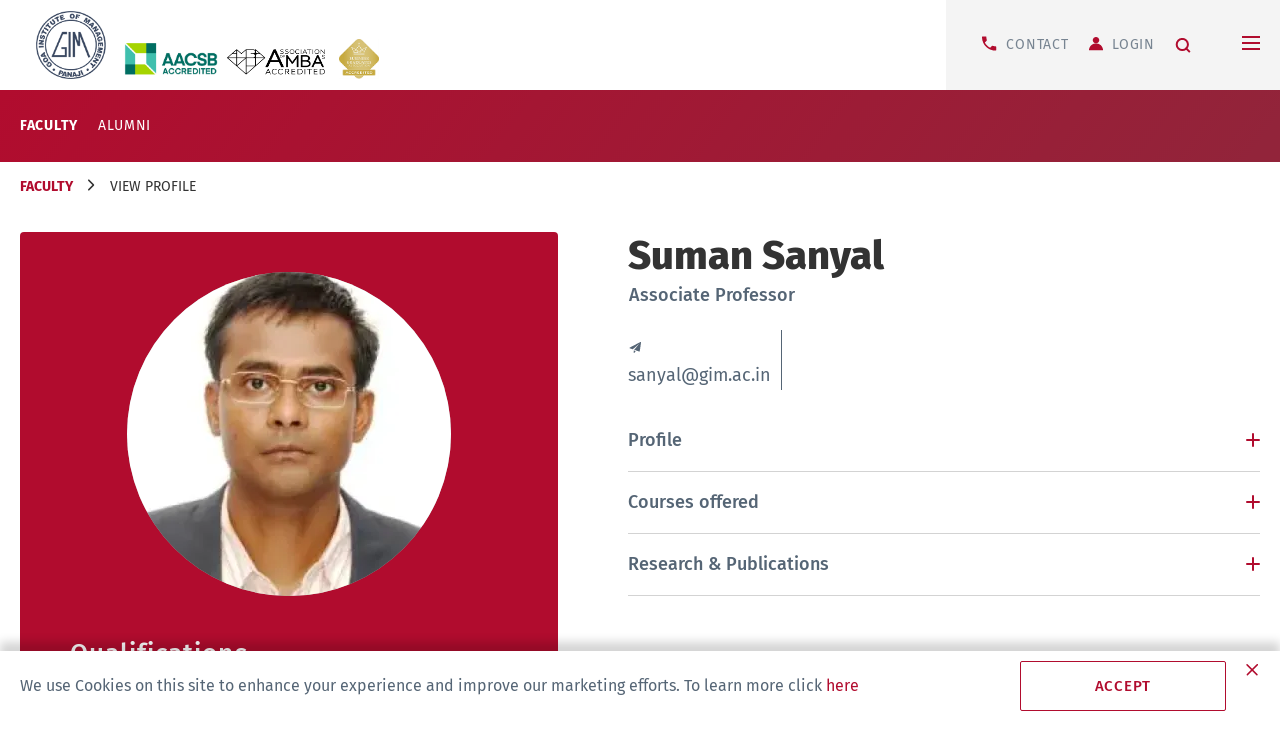

--- FILE ---
content_type: text/html; charset=UTF-8
request_url: https://gim.ac.in/faculty/suman-sanyal
body_size: 11065
content:
<!DOCTYPE html>
<html lang="en" dir="ltr" prefix="og: https://ogp.me/ns#" class="no-js adaptivetheme">
  <head>
  <!-- Google Tag Manager -->
<!-- End Google Tag Manager -->

    
    <meta charset="utf-8" />
<meta name="description" content="Dr. Suman specializes in BDA. With extensive teaching and research experience he designed B.Tech./MBA Data Science programs and worked with industry partners" />
<link rel="canonical" href="https://gim.ac.in/faculty/suman-sanyal" />
<meta property="og:site_name" content="Goa Institute of Management" />
<meta property="og:type" content="Faculty" />
<meta property="og:url" content="https://gim.ac.in/faculty/suman-sanyal" />
<meta property="og:title" content="Suman Sanyal | Big Data Analytics | GIM" />
<meta property="og:description" content="Dr. Suman specializes in BDA. With extensive teaching and research experience he designed B.Tech./MBA Data Science programs and worked with industry partners" />
<meta property="og:image" content="https://gim.ac.in/sites/default/files/2024-09/suman_sanyal.webp" />
<meta name="Generator" content="Drupal 10 (https://www.drupal.org)" />
<meta name="MobileOptimized" content="width" />
<meta name="HandheldFriendly" content="true" />
<meta name="viewport" content="width=device-width, initial-scale=1.0" />
<script type="application/ld+json">{
    "@context": "https://schema.org",
    "@graph": [
        {
            "@type": "Person",
            "name": "Suman Sanyal",
            "url": "https://gim.ac.in/faculty/suman-sanyal",
            "jobTitle": "Associate Professor Big Data Analytics",
            "contactPoint": {
                "@type": "ContactPoint",
                "email": "sanyal@gim.ac.in"
            },
            "affiliation": {
                "@type": "CollegeOrUniversity",
                "name": "Goa Institute of Management",
                "url": "https://www.gim.ac.in"
            }
        }
    ]
}</script>
<link rel="icon" href="/sites/default/files/favicon.png" type="image/png" />

    <link rel="dns-prefetch" href="//cdnjs.cloudflare.com"><link rel="preconnect" href="https://fonts.gstatic.com">
    <title>Suman Sanyal | Big Data Analytics | GIM</title>
    <link rel="stylesheet" media="all" href="/sites/default/files/css/css_qZquJdfedN4hxrXK-OzbnxZJZ2wtnYbLlafeHgt-Yd0.css?delta=0&amp;language=en&amp;theme=gim&amp;include=[base64]" />
<link rel="stylesheet" media="all" href="/sites/default/files/css/css_HdszgHk-1tbgZhHvC4RSKvv9P0rKQEPfJJyZQWDsbz0.css?delta=1&amp;language=en&amp;theme=gim&amp;include=[base64]" />
<link rel="stylesheet" media="all" href="/sites/default/files/css/css_4QmdW6O9jpXDi3-hl4BLL94bxXtbaUNNabDWM1tGZ4I.css?delta=2&amp;language=en&amp;theme=gim&amp;include=[base64]" />
<link rel="stylesheet" media="all" href="/sites/default/files/css/css_2Qy1im9iHsxBf_V_VnoDza7GLs-eCMLVN48-e7ZC280.css?delta=3&amp;language=en&amp;theme=gim&amp;include=[base64]" />
<link rel="stylesheet" media="all" href="/sites/default/files/css/css_J-b09ZoVn7y8Il-HbE2whR6Jy-5WfeggdtHnSulsfrQ.css?delta=4&amp;language=en&amp;theme=gim&amp;include=[base64]" />

    <script src="/core/assets/vendor/modernizr/modernizr.min.js?v=3.11.7"></script>

      <!-- Global site tag (gtag.js) - Google Analytics -->

          
      
    
  </head><body role="document" class="layout-type--page-layout node-479 page-suman-sanyal node--faculty user-logged-out path-not-frontpage path-node path-faculty-suman-sanyal page-node-type--faculty theme-name--gim">
  <!-- Google Tag Manager (noscript) -->
<noscript><iframe src="https://www.googletagmanager.com/ns.html?id=GTM-PKRKJF47"
height="0" width="0" style="display:none;visibility:hidden"></iframe></noscript>
<!-- End Google Tag Manager (noscript) -->
        <a href="#block-gim-content" class="visually-hidden focusable skip-link">Skip to main content</a>
    
      <div class="dialog-off-canvas-main-canvas" data-off-canvas-main-canvas>
    
<div class="page js-layout">
  <div data-at-row="header" class="l-header l-row">
  
  <header class="l-pr page__row pr-header" role="banner" id="masthead">
    <div class="l-rw regions container pr-header__rw arc--1 hr--1" data-at-regions="">
      <div  data-at-region="1" class="l-r region pr-header__header-first" id="rid-header-first"><div id="block-custommenublock" class="l-bl block block-config-provider--custom-menu block-plugin-id--custom-menu-block">
  <div class="block__inner">

    <div class="block__content">	<header id="navbar" class="gim-header">
		<div class="header-container container gim-header-inner">
			<div class="gim-header-first">
				<div class="gim-header-first-inner">
					<div class="gim-branding">
						<div class="gim-branding-inner">
							<a class="gim-branding-link"href="https://gim.ac.in/">
                <img  width="200" class="desktop" src="/modules/custom/custom_menu/img/GIM_Logo_Blue.png" alt="GIM">
                <img  width="200" class="mobile" src="/modules/custom/custom_menu/img/GIM_Logo_mobile.webp" alt="GIM">
              </a>
              <img class="other-logo logo-1" width="auto" height="35"  src="/modules/custom/custom_menu/img/AACSB.png" alt="AACSB">
              <img class="other-logo logo-2" width="auto" height="35" src="/modules/custom/custom_menu/img/amba.webp" alt="amba">
              <img class="other-logo logo-3" width="auto" height="35" src="/modules/custom/custom_menu/img/bga_high_resol.webp" alt="BGA">
							<!-- <a class="navbar-brand gim-branding-link" href=""><img src="https://gim.ac.in/modules/custom/custom_menu/img/GIM_Logo_Blue.png" alt="GIM"></a> -->
						</div>
					</div>
					<div class="gim-header-main-navigation">
						<div class="nav-mobile">
							<a id="nav-toggle" href="#">
								<span></span>
							</a>
						</div>
						<ul class="gim-header-main-level-1 gim-header-main-navigation-inner">
																																																																																																		
																	<li class="gim-menu-item custom-menu_level1 admission ">
										<a class="gim-menu-link dropdown-toggle dropdown-button " href="/admission/overview" data-id="admission-dropdown">
                                            Admission
										</a>
                                        <button class="gim-accordion-trigger">&nbsp;</button>
										<ul class="gim-header-main-level-2">
																																			                                              																								
																																						
													
																								<li class="gim-menu-item custom-menu_level2">
																									<a class="gim-menu-link menu-link  " href="/admission/overview" >
														Overview </a>
																																									
												</li>
																																			                                              																								
																																						
													
																								<li class="gim-menu-item custom-menu_level2">
																									<a class="gim-menu-link menu-link  " href="/admission/admission-process/pgdm" >
														Admission process </a>
																																									
												</li>
																																			                                              																								
																																						
													
																								<li class="gim-menu-item custom-menu_level2">
																									<a class="gim-menu-link menu-link  " href="/admission/international-students" >
														International Students </a>
																																									
												</li>
																																			                                              																								
																																						
													
																								<li class="gim-menu-item custom-menu_level2">
																									<a class="gim-menu-link menu-link  " href="/admission/fees-and-financial-aid" >
														Fees &amp; Financial Aid </a>
																																									
												</li>
																																			                                              																								
																																						
													
																								<li class="gim-menu-item custom-menu_level2">
																									<a class="gim-menu-link menu-link  " href="/admission/faqs" >
														FAQs </a>
																																									
												</li>
																																			                                              																								
																																						
													
																								<li class="gim-menu-item custom-menu_level2">
																									<a class="gim-menu-link menu-link  " href="/admission/why-gim" >
														Why GIM? </a>
																																									
												</li>
																																			                                              																								
																																						
													
																								<li class="gim-menu-item custom-menu_level2">
																									<a class="gim-menu-link menu-link  " href="https://admissions.gim.ac.in"  target="_blank" >
														Apply Now </a>
																																									
												</li>
																																			                                              																								
																																						
													
																								<li class="gim-menu-item custom-menu_level2">
																									<a class="gim-menu-link menu-link  " href="https://gim.ac.in/blog"  target="_blank" >
														Blog </a>
																																									
												</li>
																					</ul>
									</li>
																																																																																																										
																	<li class="gim-menu-item custom-menu_level1 programmes ">
										<a class="gim-menu-link dropdown-toggle dropdown-button " href="/programmes/pgdm" data-id="programmes-dropdown">
                                            Programmes
										</a>
                                        <button class="gim-accordion-trigger">&nbsp;</button>
										<ul class="gim-header-main-level-2">
																																			                                              																								
																																						
													
																								<li class="gim-menu-item custom-menu_level2">
																									<a class="gim-menu-link menu-link  " href="/programmes/pgdm" >
														PGDM </a>
																																									
												</li>
																																			                                              																								
																																						
													
																								<li class="gim-menu-item custom-menu_level2">
																									<a class="gim-menu-link menu-link  " href="/programmes/pgdm-in-healthcare-management" >
														PGDM (HCM) </a>
																																									
												</li>
																																			                                              																								
																																						
													
																								<li class="gim-menu-item custom-menu_level2">
																									<a class="gim-menu-link menu-link  " href="/programmes/pgdm-in-big-data-analytics" >
														PGDM (BDA) </a>
																																									
												</li>
																																			                                              																								
																																						
													
																								<li class="gim-menu-item custom-menu_level2">
																									<a class="gim-menu-link menu-link  " href="/programmes/pgdm-in-banking-insurance-and-financial-services" >
														PGDM (BIFS) </a>
																																									
												</li>
																																			                                              																								
																																						
													
																								<li class="gim-menu-item custom-menu_level2">
																									<a class="gim-menu-link menu-link  " href="/programmes/ida" >
														IDA </a>
																																									
												</li>
																																			                                              																								
																																						
													
																								<li class="gim-menu-item custom-menu_level2">
																									<a class="gim-menu-link menu-link  " href="https://gimonlinepgdm.in/"  target="_blank" >
														Hybrid PGDM </a>
																																									
												</li>
																																			                                              																								
																								<li class="gim-menu-item custom-menu_level2">
																									<a class="gim-menu-link menu-link  nolinkmenu" href="#" >
														Online </a>
																																																				<button class="subgim-accordion-trigger">&nbsp;</button>
													<ul class="gim-header-main-level-3" style="display: none;">
																																																																										<li class="gim-menu-item custom-menu_level3479 ">
																<a class="gim-menu-link menu-link " href="https://www.upgrad.com/executive-pgp-healthcare-management/"  target="_blank" >
														EPGP-HCM </a>
															</li>

																											</ul>
																												
												</li>
																																			                                              																								
																																						
													
																								<li class="gim-menu-item custom-menu_level2">
																									<a class="gim-menu-link menu-link  " href="/programmes/management-development-programmes" >
														MDP </a>
																																									
												</li>
																																			                                              																								
																																						
													
																								<li class="gim-menu-item custom-menu_level2">
																									<a class="gim-menu-link menu-link  " href="/programmes/fellow-programme-in-management" >
														FPM </a>
																																									
												</li>
																					</ul>
									</li>
																																																																																																										
																	<li class="gim-menu-item custom-menu_level1 institute ">
										<a class="gim-menu-link dropdown-toggle dropdown-button " href="/institute/about-us" data-id="institute-dropdown">
                                            Institute
										</a>
                                        <button class="gim-accordion-trigger">&nbsp;</button>
										<ul class="gim-header-main-level-2">
																																			                                              																								
																																						
													
																								<li class="gim-menu-item custom-menu_level2">
																									<a class="gim-menu-link menu-link  " href="/institute/about-us" >
														About Us </a>
																																									
												</li>
																																			                                              																								
																																						
													
																								<li class="gim-menu-item custom-menu_level2">
																									<a class="gim-menu-link menu-link  " href="/institute/accreditations" >
														Accreditations </a>
																																									
												</li>
																																			                                              																								
																																						
													
																								<li class="gim-menu-item custom-menu_level2">
																									<a class="gim-menu-link menu-link  " href="/institute/governance" >
														Governance </a>
																																									
												</li>
																																			                                              																								
																																						
													
																								<li class="gim-menu-item custom-menu_level2">
																									<a class="gim-menu-link menu-link  " href="/institute/international-collaborations" >
														International Collaborations </a>
																																									
												</li>
																																			                                              																								
																																						
													
																								<li class="gim-menu-item custom-menu_level2">
																									<a class="gim-menu-link menu-link  " href="/institute/consultancy" >
														Consultancy </a>
																																									
												</li>
																																			                                              																								
																																						
													
																								<li class="gim-menu-item custom-menu_level2">
																									<a class="gim-menu-link menu-link  " href="/institute/research-and-development-cell" >
														R&amp;D Cell </a>
																																									
												</li>
																																			                                              																								
																																						
													
																								<li class="gim-menu-item custom-menu_level2">
																									<a class="gim-menu-link menu-link  " href="/institute/centresofexcellence" >
														Centres </a>
																																									
												</li>
																																			                                              																								
																																						
													
																								<li class="gim-menu-item custom-menu_level2">
																									<a class="gim-menu-link menu-link  " href="/institute/campus" >
														Campus </a>
																																									
												</li>
																																			                                              																								
																																						
													
																								<li class="gim-menu-item custom-menu_level2">
																									<a class="gim-menu-link menu-link  " href="/institute/student-clubs" >
														Student Clubs </a>
																																									
												</li>
																																			                                              																								
																																						
													
																								<li class="gim-menu-item custom-menu_level2">
																									<a class="gim-menu-link menu-link  " href="/institute/events" >
														Events </a>
																																									
												</li>
																					</ul>
									</li>
																																																																																																										
																	<li class="gim-menu-item custom-menu_level1 people ">
										<a class="gim-menu-link dropdown-toggle dropdown-button " href="/people/faculty" data-id="people-dropdown">
                                            People
										</a>
                                        <button class="gim-accordion-trigger">&nbsp;</button>
										<ul class="gim-header-main-level-2">
																																			                                              																								
																																						
													
																								<li class="gim-menu-item custom-menu_level2">
																									<a class="gim-menu-link menu-link  " href="/people/faculty" >
														Faculty </a>
																																									
												</li>
																																			                                              																								
																																						
													
																								<li class="gim-menu-item custom-menu_level2">
																									<a class="gim-menu-link menu-link  " href="https://alum.gim.ac.in/"  target="_blank" >
														Alumni </a>
																																									
												</li>
																					</ul>
									</li>
																																																																																																										
																	<li class="gim-menu-item custom-menu_level1 impact ">
										<a class="gim-menu-link dropdown-toggle dropdown-button " href="/impact/initiatives" data-id="impact-dropdown">
                                            Impact
										</a>
                                        <button class="gim-accordion-trigger">&nbsp;</button>
										<ul class="gim-header-main-level-2">
																																			                                              																								
																																						
													
																								<li class="gim-menu-item custom-menu_level2">
																									<a class="gim-menu-link menu-link  " href="/impact/initiatives" >
														Initiatives </a>
																																									
												</li>
																																			                                              																								
																																						
													
																								<li class="gim-menu-item custom-menu_level2">
																									<a class="gim-menu-link menu-link  " href="/impact/alumni-showcase" >
														Alumni showcase </a>
																																									
												</li>
																					</ul>
									</li>
																																																																							
																	<li class="gim-menu-item giving ">
										<a class="gim-menu-link " href="https://endowment.gim.ac.in/"  target="_blank" >GIVING</a>
									</li>
																																																																																																										
																	<li class="gim-menu-item custom-menu_level1 placements ">
										<a class="gim-menu-link dropdown-toggle dropdown-button " href="/placements/placement-reports" data-id="placements-dropdown">
                                            Placements
										</a>
                                        <button class="gim-accordion-trigger">&nbsp;</button>
										<ul class="gim-header-main-level-2">
																																			                                              																								
																																						
													
																								<li class="gim-menu-item custom-menu_level2">
																									<a class="gim-menu-link menu-link  " href="/placements/placement-reports" >
														Placement Reports </a>
																																									
												</li>
																																			                                              																								
																																						
													
																								<li class="gim-menu-item custom-menu_level2">
																									<a class="gim-menu-link menu-link  " href="/placements/audited-placement-reports" >
														Audited Placement Reports </a>
																																									
												</li>
																																			                                              																								
																																						
													
																								<li class="gim-menu-item custom-menu_level2">
																									<a class="gim-menu-link menu-link  " href="/placements/guidelines-recruiters" >
														Guidelines For Recruiters </a>
																																									
												</li>
																																			                                              																								
																																						
													
																								<li class="gim-menu-item custom-menu_level2">
																									<a class="gim-menu-link menu-link  " href="/placements/contact-placement-cell" >
														Contact Placement Cell </a>
																																									
												</li>
																					</ul>
									</li>
																					</ul>
					</div>
										<div class="gim-custom-user-menu">
						<ul class="gim-custom-user-menu-inner">
                            																																																								
																	<li class="gim-menu-item contact ">
										<a class="gim-menu-link " href="/contact-us" >Contact</a>
									</li>
																																																																							
																	<li class="gim-menu-item login ">
										<a class="gim-menu-link " href="https://erp.gim.ac.in/evarsityportal/students/loginManager/youLogin.jsp"  target="_blank" >Login</a>
									</li>
																													<!-- search icon -->
							<li class="gim-menu-item header-search-icon">
								<div class="header-search-wrapper">
									<div class="header-search-icon-open">open</div>
								</div>
								<!-- default search block inserted -->
								<div class="search-block-form l-bl block block-search block-config-provider--search block-plugin-id--search-form-block" data-drupal-selector="search-block-form" id="block-gim-search" role="search" aria-labelledby="block-gim-search-menu">
  <div class="block__inner block-search__inner">

    
      <h2 class="visually-hidden block__title block-search__title" id="block-gim-search-menu"><span>Search</span></h2>
    <div class="block__content block-search__content"><form action="/search/node" method="get" id="search-block-form" accept-charset="UTF-8" class="search-block-form__form">
  <div class="js-form-item form-item js-form-type-search form-type-search js-form-item-keys form-item-keys form-no-label">
      <label for="edit-keys" class="visually-hidden">Search</label>
        <input title="Enter the terms you wish to search for." data-drupal-selector="edit-keys" type="search" id="edit-keys" name="keys" value="" size="" maxlength="128" class="form-search" />

        </div>
<div data-drupal-selector="edit-actions" class="form-actions element-container-wrapper js-form-wrapper form-wrapper" id="edit-actions--3"><input class="search-form__submit button js-form-submit form-submit" data-drupal-selector="edit-submit" type="submit" id="edit-submit--2" value="Search" />
</div>

</form>
</div></div>
</div>

							</li>
						</ul>
					</div>
				</div>
			</div>
			<div class="gim-header-second" style="display:none">
				<div class="gim-header-second-inner">
					<div class="gim-submenu-desktop 123">
																												<div class="gim-submenu-desktop-inner admission-dropdown"  style="display:none">
									<div class="dropdown">
										<ul class="gim-submenu-list testulsub">
																																															                                              																																				<li class="gim-menu-item 479 9 ">
													<a class="gim-menu-link overview " href="/admission/overview" >Overview</a>
																																																			</li>

																																															                                              																																				<li class="gim-menu-item 479 4 ">
													<a class="gim-menu-link admission-process " href="/admission/admission-process/pgdm" >Admission process</a>
																																																			</li>

																																															                                              																																				<li class="gim-menu-item 479 15 ">
													<a class="gim-menu-link international-students " href="/admission/international-students" >International Students</a>
																																																			</li>

																																															                                              																																				<li class="gim-menu-item 479 20 ">
													<a class="gim-menu-link fees-&amp;-financial-aid " href="/admission/fees-and-financial-aid" >Fees &amp; Financial Aid</a>
																																																			</li>

																																															                                              																																				<li class="gim-menu-item 479 218 ">
													<a class="gim-menu-link faqs " href="/admission/faqs" >FAQs</a>
																																																			</li>

																																															                                              																																				<li class="gim-menu-item 479 14 ">
													<a class="gim-menu-link why-gim? " href="/admission/why-gim" >Why GIM?</a>
																																																			</li>

																																															                                              																																				<li class="gim-menu-item 479  ">
													<a class="gim-menu-link apply-now " href="https://admissions.gim.ac.in"  target="_blank" >Apply Now</a>
																																																			</li>

																																															                                              																																				<li class="gim-menu-item 479  ">
													<a class="gim-menu-link blog " href="https://gim.ac.in/blog"  target="_blank" >Blog</a>
																																																			</li>

																																</ul>
									</div>
									<div class="apply-now-block">
                                        																			</div>
								</div>
																																			<div class="gim-submenu-desktop-inner programmes-dropdown"  style="display:none">
									<div class="dropdown">
										<ul class="gim-submenu-list testulsub">
																																															                                              																																				<li class="gim-menu-item 479 5 ">
													<a class="gim-menu-link pgdm " href="/programmes/pgdm" >PGDM</a>
																																																			</li>

																																															                                              																																				<li class="gim-menu-item 479 18 ">
													<a class="gim-menu-link pgdm-(hcm) " href="/programmes/pgdm-in-healthcare-management" >PGDM (HCM)</a>
																																																			</li>

																																															                                              																																				<li class="gim-menu-item 479 27 ">
													<a class="gim-menu-link pgdm-(bda) " href="/programmes/pgdm-in-big-data-analytics" >PGDM (BDA)</a>
																																																			</li>

																																															                                              																																				<li class="gim-menu-item 479 28 ">
													<a class="gim-menu-link pgdm-(bifs) " href="/programmes/pgdm-in-banking-insurance-and-financial-services" >PGDM (BIFS)</a>
																																																			</li>

																																															                                              																																				<li class="gim-menu-item 479 556 ">
													<a class="gim-menu-link ida " href="/programmes/ida" >IDA</a>
																																																			</li>

																																															                                              																																				<li class="gim-menu-item 479  ">
													<a class="gim-menu-link hybrid-pgdm " href="https://gimonlinepgdm.in/"  target="_blank" >Hybrid PGDM</a>
																																																			</li>

																																															                                              																																																												<li class="gim-menu-item 479  dropdown-parent">
													<a class="gim-menu-link online " href="" >Online</a>
																																							<span class="dropdown-arrow">arrow</span>
													<ul class="gim-subsubmenu-list" style="display:none;">
																																																																										<li class="gim-smenu-item 479 ">
																<a class="gim-smenu-link online " href="https://www.upgrad.com/executive-pgp-healthcare-management/"  target="_blank" >EPGP-HCM</a>
															</li>

																											</ul>
																																						</li>

																																															                                              																																				<li class="gim-menu-item 479 115 ">
													<a class="gim-menu-link mdp " href="/programmes/management-development-programmes" >MDP</a>
																																																			</li>

																																															                                              																																				<li class="gim-menu-item 479 30 ">
													<a class="gim-menu-link fpm " href="/programmes/fellow-programme-in-management" >FPM</a>
																																																			</li>

																																</ul>
									</div>
									<div class="apply-now-block">
                                        																			</div>
								</div>
																																			<div class="gim-submenu-desktop-inner institute-dropdown"  style="display:none">
									<div class="dropdown">
										<ul class="gim-submenu-list testulsub">
																																															                                              																																				<li class="gim-menu-item 479 121 ">
													<a class="gim-menu-link about-us " href="/institute/about-us" >About Us</a>
																																																			</li>

																																															                                              																																				<li class="gim-menu-item 479 131 ">
													<a class="gim-menu-link accreditations " href="/institute/accreditations" >Accreditations</a>
																																																			</li>

																																															                                              																																				<li class="gim-menu-item 479 129 ">
													<a class="gim-menu-link governance " href="/institute/governance" >Governance</a>
																																																			</li>

																																															                                              																																				<li class="gim-menu-item 479 132 ">
													<a class="gim-menu-link international-collaborations " href="/institute/international-collaborations" >International Collaborations</a>
																																																			</li>

																																															                                              																																				<li class="gim-menu-item 479 130 ">
													<a class="gim-menu-link consultancy " href="/institute/consultancy" >Consultancy</a>
																																																			</li>

																																															                                              																																				<li class="gim-menu-item 479 661 ">
													<a class="gim-menu-link r&amp;d-cell " href="/institute/research-and-development-cell" >R&amp;D Cell</a>
																																																			</li>

																																															                                              																																				<li class="gim-menu-item 479 53 ">
													<a class="gim-menu-link centres " href="/institute/centresofexcellence" >Centres</a>
																																																			</li>

																																															                                              																																				<li class="gim-menu-item 479 175 ">
													<a class="gim-menu-link campus " href="/institute/campus" >Campus</a>
																																																			</li>

																																															                                              																																				<li class="gim-menu-item 479 133 ">
													<a class="gim-menu-link student-clubs " href="/institute/student-clubs" >Student Clubs</a>
																																																			</li>

																																															                                              																																				<li class="gim-menu-item 479 120 ">
													<a class="gim-menu-link events " href="/institute/events" >Events</a>
																																																			</li>

																																</ul>
									</div>
									<div class="apply-now-block">
                                        																			</div>
								</div>
																																			<div class="gim-submenu-desktop-inner people-dropdown"  style="display:none">
									<div class="dropdown">
										<ul class="gim-submenu-list testulsub">
																																															                                              																																				<li class="gim-menu-item 479 58 ">
													<a class="gim-menu-link faculty " href="/people/faculty" >Faculty</a>
																																																			</li>

																																															                                              																																				<li class="gim-menu-item 479  ">
													<a class="gim-menu-link alumni " href="https://alum.gim.ac.in/"  target="_blank" >Alumni</a>
																																																			</li>

																																</ul>
									</div>
									<div class="apply-now-block">
                                        																			</div>
								</div>
																																			<div class="gim-submenu-desktop-inner impact-dropdown"  style="display:none">
									<div class="dropdown">
										<ul class="gim-submenu-list testulsub">
																																															                                              																																				<li class="gim-menu-item 479 178 ">
													<a class="gim-menu-link initiatives " href="/impact/initiatives" >Initiatives</a>
																																																			</li>

																																															                                              																																				<li class="gim-menu-item 479 181 ">
													<a class="gim-menu-link alumni-showcase " href="/impact/alumni-showcase" >Alumni showcase</a>
																																																			</li>

																																</ul>
									</div>
									<div class="apply-now-block">
                                        																			</div>
								</div>
																																																							<div class="gim-submenu-desktop-inner placements-dropdown"  style="display:none">
									<div class="dropdown">
										<ul class="gim-submenu-list testulsub">
																																															                                              																																				<li class="gim-menu-item 479 664 ">
													<a class="gim-menu-link placement-reports " href="/placements/placement-reports" >Placement Reports</a>
																																																			</li>

																																															                                              																																				<li class="gim-menu-item 479 677 ">
													<a class="gim-menu-link audited-placement-reports " href="/placements/audited-placement-reports" >Audited Placement Reports</a>
																																																			</li>

																																															                                              																																				<li class="gim-menu-item 479 222 ">
													<a class="gim-menu-link guidelines-for-recruiters " href="/placements/guidelines-recruiters" >Guidelines For Recruiters</a>
																																																			</li>

																																															                                              																																				<li class="gim-menu-item 479 221 ">
													<a class="gim-menu-link contact-placement-cell " href="/placements/contact-placement-cell" >Contact Placement Cell</a>
																																																			</li>

																																</ul>
									</div>
									<div class="apply-now-block">
                                        																			</div>
								</div>
																		</div>
									</div>
							</div>
		</div>
			</header>
</div></div>
</div>
</div>
    </div>
  </header>
  
</div>
<div data-at-row="main" class="l-main l-row">
  
  <div class="l-pr page__row pr-main" id="main-content">
    <div class="l-rw regions container pr-main__rw arc--1 hr--1" data-at-regions="">
      <div  data-at-region="1" data-at-block-count="5" class="l-r region pr-main__content" id="rid-content"><div data-drupal-messages-fallback class="hidden"></div><main id="block-gim-content" class="l-bl block block-main-content" role="main">
  
  <div class="faculty-profile-wrapper">
	<div class="container-inner clearfix">
		<ul class="breadcrumb clearfix">
			<li>
				<a href="/people/faculty">Faculty</a>
			</li>
			<li>View Profile</li>
		</ul>
		<div class="faculty-profile-inner clearfix">
			<div class="mob-faculty-profile faculty-profile">
				<h1 class="node__title"><span class="field field-name-title field-formatter-string field-type-string field-label-hidden">Suman Sanyal</span>
</h1>
				<div class="faculty-designation"><div class="field field-node-field-designation field-entity-reference-type-taxonomy-term field-formatter-entity-reference-label field-name-field-designation field-type-entity-reference field-label-hidden"><div class="field__items"><div class="field__item field__item--associate-professor">
        <span class="field__item-wrapper"><a href="/taxonomy/term/60" hreflang="en">Associate Professor</a></span>
      </div></div>
</div>
</div>
				<div class="faculty-contact-wrapper">
											<span class="email"><div class="field field-node--field-email field-formatter-basic-string field-name-field-email field-type-email field-label-hidden has-single"><div class="field__items"><div class="field__item">sanyal@gim.ac.in</div></div>
</div>
</span>
																			</div>
			</div>
			<div class="faculty-left-col faculty-col">
				<div class="faculty-col-inner">
					<div class="faculty-profile-picture"><div class="field field-node-field-media-image-with-fp field-entity-reference-type-media field-formatter-media-thumbnail field-name-field-media-image-with-fp field-type-entity-reference field-label-hidden"><div class="field__items"><div class="field__item">
        <span class="field__item-wrapper"><img loading="eager" src="/sites/default/files/styles/image_324_x_324/public/2024-09/suman_sanyal.webp?itok=cyvfzQzv" width="324" height="324" alt="Suman Sanyal" fetchpriority="high" class="image-style-image-324-x-324" />

</span>
      </div></div>
</div>
</div>
                    																<div class="faculty-qualifications"><div class="field field-node--field-qualifications field-formatter-entity-reference-revisions-entity-view field-name-field-qualifications field-type-entity-reference-revisions field-label-hidden has-single"><div class="field__items"><div class="field__item">
	<div class="text-container ">
		<div class="text-inner clearfix">
			<div class="content">
				<h2 class="title">Qualifications</h2>
				<div class="text">
					<p>M.Sc., Ph.D.</p>

				</div>
			</div>
		</div>
	</div>
</div></div>
</div>
</div>
																<div class="faculty-expertise"><div class="field field-node--field-expertise field-formatter-entity-reference-revisions-entity-view field-name-field-expertise field-type-entity-reference-revisions field-label-hidden has-single"><div class="field__items"><div class="field__item">
	<div class="text-container ">
		<div class="text-inner clearfix">
			<div class="content">
				<h2 class="title">Areas of Expertise</h2>
				<div class="text">
					<p>Data Science, Statistical Machine Learning, Stochastic Processes</p>

				</div>
			</div>
		</div>
	</div>
</div></div>
</div>
</div>
									</div>
			</div>
			<div class="faculty-right-col faculty-col">
				<div class="faculty-col-inner faculty-profile">
					<h1 class="node__title"><span class="field field-name-title field-formatter-string field-type-string field-label-hidden">Suman Sanyal</span>
</h1>
					<div class="faculty-designation"><div class="field field-node-field-designation field-entity-reference-type-taxonomy-term field-formatter-entity-reference-label field-name-field-designation field-type-entity-reference field-label-hidden"><div class="field__items"><div class="field__item field__item--associate-professor">
        <span class="field__item-wrapper"><a href="/taxonomy/term/60" hreflang="en">Associate Professor</a></span>
      </div></div>
</div>
</div>
					<div class="faculty-contact-wrapper">
													<span class="email"><div class="field field-node--field-email field-formatter-basic-string field-name-field-email field-type-email field-label-hidden has-single"><div class="field__items"><div class="field__item">sanyal@gim.ac.in</div></div>
</div>
</span>
																							</div>
																<div class="faculty-profile-history"><div class="field field-node--field-profile-history field-formatter-entity-reference-revisions-entity-view field-name-field-profile-history field-type-entity-reference-revisions field-label-hidden has-multiple"><div class="field__items"><div class="field__item"><div class="accordion-wrapper">
	<h4 class="accordion-title">
		Profile
	</h4>
	<div class="accordion-content">
		<div class="field field-paragraph--field-accordion-content field-formatter-entity-reference-revisions-entity-view field-name-field-accordion-content field-type-entity-reference-revisions field-label-hidden has-single"><div class="field__items"><div class="field__item">
  <div class="text-container ">
    <div class="text-inner clearfix">
      <div class="content"><div class="clearfix text-formatted field field-paragraph--field-text field-formatter-text-default field-name-field-text field-type-text-long field-label-hidden has-single"><div class="field__items"><div class="field__item"><p>Dr. Suman Sanyal is an Associate Professor at the Goa Institute of Management in the area of Big Data Analytics. Has more than 7 years of teaching and research experience in Data Science. His research interest covers Foundations of BDA, Statistical Machine Learning, and Stochastic Processes. Dr. Sanyal has been instrumental in designing and delivering B.Tech./MBA Data Science programs and often in active collaboration with various industry partners.</p>

<p>Also taught at: NIIT University, Neemrana, India; Marshall University, West Virginia, USA; Clarkson University, New York, USA.&nbsp;</p>
</div></div>
</div>
</div>
    </div>
  </div>
</div></div>
</div>

	</div>
</div>
</div><div class="field__item"><div class="accordion-wrapper">
	<h4 class="accordion-title">
		Courses offered
	</h4>
	<div class="accordion-content">
		<div class="field field-paragraph--field-accordion-content field-formatter-entity-reference-revisions-entity-view field-name-field-accordion-content field-type-entity-reference-revisions field-label-hidden has-single"><div class="field__items"><div class="field__item">
  <div class="text-container ">
    <div class="text-inner clearfix">
      <div class="content"><div class="clearfix text-formatted field field-paragraph--field-text field-formatter-text-default field-name-field-text field-type-text-long field-label-hidden has-single"><div class="field__items"><div class="field__item"><p>Data Science, Statistical Machine Learning, Stochastic Processes, Foundations of Big Data Analytics, Graph Machine Learning, Predictive Modelling for Data Science, Inferential Statistics for Data Science.<br>
&nbsp;</p>
</div></div>
</div>
</div>
    </div>
  </div>
</div></div>
</div>

	</div>
</div>
</div><div class="field__item"><div class="accordion-wrapper">
	<h4 class="accordion-title">
		Research &amp; Publications
	</h4>
	<div class="accordion-content">
		<div class="field field-paragraph--field-accordion-content field-formatter-entity-reference-revisions-entity-view field-name-field-accordion-content field-type-entity-reference-revisions field-label-hidden has-single"><div class="field__items"><div class="field__item">
  <div class="text-container ">
    <div class="text-inner clearfix">
      <div class="content"><div class="clearfix text-formatted field field-paragraph--field-text field-formatter-text-default field-name-field-text field-type-text-long field-label-hidden has-single"><div class="field__items"><div class="field__item"><ul>
	<li class="text-align-justify">David Grow, Dirk Rohmeder, and Suman Sanyal. Regular admissible wealth processes are necessarily of Black-Scholes type. New Trends in Mathematical Sciences. 2 (2), 117-224, 2014.</li>
	<li class="text-align-justify">David Grow and Suman Sanyal. Existence and Uniqueness for Stochastic Dynamic Equations. International Journal of Statistics and Probability. 2 (2), 77-88, 2013.</li>
	<li class="text-align-justify">David Grow and Suman Sanyal. The quadratic variation of Brownian motion on a time scale. Statistics &amp; Probability Letters. 82 (9), 1677-1680, 2012</li>
	<li class="text-align-justify">Suman Sanyal. On Mean Square Stability of Ito–Volterra Dynamic Equation. Nonlinear Dynamics and Systems Theory. 11 (1), 83-92, 2011.</li>
	<li class="text-align-justify">David Grow and Suman Sanyal. Brownian Motion indexed by a Time Scale. Stochastic Analysis and Applications. 29: 457-472, 2011.</li>
	<li class="text-align-justify">Martin Bohner, V. Sree Hari Rao, and Suman Sanyal. Exponential Stability of Complex Valued Neural Networks on Time Scales. Differential Equations and Dynamical Systems, Volume 19, Issue 1 (2011), Page 3–11.</li>
	<li class="text-align-justify">Martin Bohner and Suman Sanyal. The Stochastic Dynamic Exponential and Geometric Brownian Motion on Isolated Time Scales. Communications in Mathematical Analysis 8 (2010), No. 3, pp. 120-135.</li>
	<li class="text-align-justify">John Seiffertt, Suman Sanyal, and Donald C. Wunsch II. (2008) Hamilton–Jacobi–Bellman Equations and Approximate Dynamic Programming on Time Scales. IEEE Transactions on Systems, Man, and Cybernetics Part B: Cybernetics. 8 (2008), No. 4, pp. 918-923.</li>
	<li class="text-align-justify">John Seiffertt, Donald C. Wunsch II and Suman Sanyal. Decision Theory on Dynamic Domains: Nabla Derivatives and the Hamilton–Jacobi–Bellman Equation. 2008 IEEE International Conference on Systems, Man, and Cybernetics, Oct 12–15, 2008, Singapore<br>
	&nbsp;</li>
</ul>
</div></div>
</div>
</div>
    </div>
  </div>
</div></div>
</div>

	</div>
</div>
</div></div>
</div>
</div>
										

				</div>
			</div>
		</div>
	</div>
</div>

  
</main>
<div class="views-element-container l-bl block-views-css-class--spotlight block-views-css-class--other-faculty-spotlight block block-config-provider--views block-plugin-id--views-block-spotlight-block-1 has-title" id="block-views-block-spotlight-block-1-2" role="region" aria-labelledby="block-views-block-spotlight-block-1-2-title">
  <div class="block__inner">

    <h2  class="block__title" id="block-views-block-spotlight-block-1-2-title"><span>Other faculty in spotlight</span></h2><div class="block__content"><div class="element-container-wrapper"><div class="spotlight other-faculty-spotlight view view-spotlight view-id-spotlight view-display-id-block_1 js-view-dom-id-3d31811ddbff38c7b7c1156efcde3a4623225e0c17661ac231283995308b42d9">
  
    
      
  
          </div>
</div>
</div></div>
</div>
<div id="block-cookies" class="l-bl block block-config-provider--block-content block-plugin-id--block-content-4a575d0d-2301-4143-a66b-55f31201075e block--type-basic block--view-mode-full">
  <div class="block__inner">

    <div class="block__content"><div class="clearfix text-formatted field field-block-content--body field-formatter-text-default field-name-body field-type-text-with-summary field-label-hidden has-single"><div class="field__items"><div class="field__item"><div class="container-inner">
<div class="cookies">
<div class="action-wrapper"><a class="gim-btn-secondary" href="#" id="cookies-accept">Accept</a> <span id="cookies-close">X</span></div>

<div class="cookies-content">
<p>We use Cookies on this site to enhance your experience and improve our marketing efforts. To learn more click <a href="#" id="cookies-read-more">here</a></p>

<p id="cookies-extra">Cookies and related technologies (herein “Cookies”) are small text files that a website saves on your computer when you visit the site. Cookies the University sets are called first-party Cookies. The data collected might be about you, your device, your preferences, or your login information. This data is mostly used to make the website work as expected so, for example, you don’t have to keep re-entering your credentials whenever you come back to the site. Cookies set by third parties are called third-party Cookies. We use third-party Cookies for analyzing website traffic and our advertising and marketing efforts. We have divided the Cookies we use into the following categories: Strictly Necessary, Performance, Functional, and Targeting. Under each category heading on the left you will find a general description of the Cookies in each category. You can change your browser settings to block, delete, or alert you to Cookies. The Help menu on the menu bar of most browsers will tell you how to do that. However, if you do, you may have to manually adjust preferences every time you visit a site and some features may not work as intended.</p>
</div>
</div>
</div>
</div></div>
</div>
</div></div>
</div>
</div>
    </div>
  </div>
  
</div>
<div data-at-row="footer" class="l-footer l-row lazy">
  
  <footer class="l-pr page__row pr-footer" role="contentinfo" id="footer">
    <div class="l-rw regions container pr-footer__rw arc--1 hr--1" data-at-regions="">
      <div  data-at-region="1" data-at-block-count="3" class="l-r region pr-footer__footer" id="rid-footer"><div id="block-footergetintouch" class="l-bl block block-config-provider--block-content block-plugin-id--block-content-f42a7060-4089-4abd-b6b8-37c4b369ff64 block--type-basic block--view-mode-full">
  <div class="block__inner">

    <div class="block__content"><div class="clearfix text-formatted field field-block-content--body field-formatter-text-default field-name-body field-type-text-with-summary field-label-hidden has-single"><div class="field__items"><div class="field__item"><div class="footer-get-in-touch"><h5>Get In Touch</h5><div class="footer-get-in-touch-inner"><div class="contact-detail-item item-email"><p><span>Email</span><span>admissions[at]gim.ac.in</span><br>&nbsp;</p></div><div class="contact-detail-item item-call"><p><span>Central Helpline Number:</span>+91-7972722554</p><p><span>Call</span>+91-9834161172 / 91-9665980942</p><div class="contact-time-pref">*Preferred time: Mon-Fri (14:00 to 16:00 hrs)</div></div><div class="contact-detail-item"><a class="gim-btn-secondary" href="https://gim.ac.in/contact-us">GET MORE DETAILS</a></div></div></div></div></div>
</div>
</div></div>
</div>
<div id="block-footerwhygim" class="l-bl block block-config-provider--block-content block-plugin-id--block-content-2c646fd7-c05b-4787-aecf-eb1b8c11880f block--type-basic block--view-mode-full">
  <div class="block__inner">

    <div class="block__content"><div class="clearfix text-formatted field field-block-content--body field-formatter-text-default field-name-body field-type-text-with-summary field-label-hidden has-single"><div class="field__items"><div class="field__item"><div class="footer-reason-to-choose"><p>Not Sure Why GIM Should Be Your Pick?</p><h2>Here are 8 reasons to choose GIM</h2><p><a class="gim-btn-secondary" href="https://gim.ac.in/admission/why-gim">Learn More</a></p></div><div class="powr-hit-counter" id="14a34f3e_1654980563">&nbsp;</div></div></div>
</div>
</div></div>
</div>
<div id="block-footernavigation" class="l-bl block block-config-provider--block-content block-plugin-id--block-content-85fae898-4a5b-4305-a065-8faeae1c334f block--type-basic block--view-mode-full">
  <div class="block__inner">

    <div class="block__content"><div class="clearfix text-formatted field field-block-content--body field-formatter-text-default field-name-body field-type-text-with-summary field-label-hidden has-single"><div class="field__items"><div class="field__item"><div class="footer-navigation-wrapper"><div class="footer-navigation-inner"><div class="footer-nav-detail-block footer-nav-block"><ul><li><a href="http://outlook.com/gim.ac.in" target="_blank">GIM WEBMAIL</a></li><li><a href="https://erp.gim.ac.in/evarsitygim/usermanager/loginManager/youLogin.jsp" target="_blank">GIM ERP</a></li><li><a href="https://erp.gim.ac.in/evarsityportal/students/loginManager/youLogin.jsp" target="_blank">GIM STUDENT ERP</a></li><li><a href="https://gim.ac.in/careers">CAREERS</a></li><li><a href="https://gim.ac.in/admission/faqs" title="FAQ's">FAQ</a></li><li><a href="https://gim.directverify.in/" target="_blank" title="Online Student Document Verification" rel=" noopener">ONLINE STUDENT DOCUMENT VERIFICATION</a></li></ul></div><div class="footer-nav-detail-block footer-info-block"><ul><li><a href="tel:+91-7972722554">Central Helpline Number: 91-7972722554</a></li><li><a href="tel:0832-6620615">Tel: 0832-6620615</a></li><li>Fax: 0832 2366710</li><li><span>Email: admin[at]gim.ac.in</span>; <span>director[at]gim.ac.in</span>; <span>mdpoffice[at]gim.ac.in</span></li></ul></div><div class="footer-nav-detail-block footer-address-link-block"><address><p>Goa Institute of Management,<br>Poriem, Sattari, Goa 403505.</p></address><p><a class="direction" href="https://gim.ac.in/contact-us">GET DIRECTIONS</a></p></div><div class="footer-nav-detail-block footer-social-block"><ul><li class="twitter"><a href="https://twitter.com/GIM_Sanquelim" target="_blank">twitter</a></li><li class="facebook"><a href="https://www.facebook.com/gimgoa" target="_blank">facebook</a></li><li class="instagram"><a href="https://www.instagram.com/gim_goa/" target="_blank">instagram</a></li><li class="linkedin"><a href="https://www.linkedin.com/school/goa-institute-of-management-gim/" target="_blank">linkedin</a></li><li class="youtube"><a href="https://www.youtube.com/user/ChannelGIM" target="_blank">youtube</a></li><li class="blogger"><a href="https://voicesofgim.wordpress.com/" target="_blank">blogger</a></li></ul></div></div></div></div></div>
</div>
</div></div>
</div>
<div id="block-footercopyright" class="l-bl block block-config-provider--block-content block-plugin-id--block-content-d00c20bb-b11f-4cb3-b86a-d715e4c95192 block--type-basic block--view-mode-full">
  <div class="block__inner">

    <div class="block__content"><div class="clearfix text-formatted field field-block-content--body field-formatter-text-default field-name-body field-type-text-with-summary field-label-hidden has-single"><div class="field__items"><div class="field__item"><div class="footer-copyright"><div class="footer-copyright-inner"><ul><li><a href="https://gim.ac.in/privacy" target="_blank">Privacy Policy &amp; Disclaimer</a></li><li><a href="https://gim.ac.in/sitemap" target="_blank">Site Map</a></li><li><a href="https://gim.ac.in/compliance">Compliance</a></li></ul><div class="designed-by">&nbsp;</div><table style="background-color:white;" border="0" cellpadding="0" cellspacing="0" title="CLICK TO VERIFY: This site uses a GlobalSign SSL Certificate to secure your personal information." width="125"><tbody><tr border="0"><td><p id="ss_img_wrapper_gmogs_image_125-50_en_dblue"><a href="https://www.globalsign.com/" target="_blank" title="GlobalSign Site Seal" rel="nofollow"><img src="//seal.globalsign.com/SiteSeal/images/gs_noscript_125-50_en.gif" alt="SSL" width="125" height="50" border="0" id="ss_img" loading="lazy"></a></p><p><script type="text/javascript" src="//seal.globalsign.com/SiteSeal/gmogs_image_125-50_en_dblue.js"></script></p></td></tr></tbody></table></div></div><div class="npf_chatbots" style="display:none;" data-w="d4a71142f61c4e398d16b8c1c49be62a">&nbsp;</div><script type="text/javascript">
   var s=document.createElement("script");
   s.type="text/javascript";
   s.async=true;
   s.src="https://chatbot.in8.nopaperforms.com/en-gb/backend/bots/niaachtbtscpt.js/ee32084f6522475796cb9a30a5d8f222/d4a71142f61c4e398d16b8c1c49be62a";
   document.body.appendChild(s);
</script></div></div>
</div>
</div></div>
</div>
</div>
    </div>
  </footer>
  
</div>

  <div data-at-row="attribution" class="l-attribution l-row"><div class="l-pr attribution"><div class="l-rw"><a href="//drupal.org/project/at_theme" class="attribution__link" target="_blank">Design by Adaptive Theme</a></div></div></div>
</div>
<div class="custom-popup hide">
    <div class="popup-inner">
        <span class="close">X</span>
        <div class="popup-wrapper">
            <iframe id="popup-content"></iframe>
        </div>
    </div>
</div>

  </div>

    
    <script type="application/json" data-drupal-selector="drupal-settings-json">{"path":{"baseUrl":"\/","pathPrefix":"","currentPath":"node\/479","currentPathIsAdmin":false,"isFront":false,"currentLanguage":"en"},"pluralDelimiter":"\u0003","suppressDeprecationErrors":true,"blogApi":{"url":"https:\/\/gim.ac.in\/blog\/wp-json\/custom\/v1\/posts"},"gim":{"at_responsivemenus":{"bp":"all and (min-width: 60.0625em)","default":"ms-slidedown","responsive":"ms-dropmenu","acd":{"acd_load":true,"acd_default":true,"acd_responsive":false,"acd_both":false}},"at_breakpoints":{"at_core_simple_wide":{"breakpoint":"wide","mediaquery":"all and (min-width: 60.0625em)"},"at_core_simple_tablet-isolate":{"breakpoint":"tablet-isolate","mediaquery":"all and (min-width: 45.0625em) and (max-width: 60em)"},"at_core_simple_mobile":{"breakpoint":"mobile","mediaquery":"all and (max-width: 45em)"}}},"at_current_theme_name":"gim","ajaxTrustedUrl":{"\/search\/node":true},"user":{"uid":0,"permissionsHash":"8283937c7a46985599b142309c2f33a9672c95f8f1123596112c2ab76530864e"}}</script>
<script src="/sites/default/files/js/js_0ItUV8Cvcolc32sE8oBVfpBx5xfNq6IJL3SaCI7rG_Y.js?scope=footer&amp;delta=0&amp;language=en&amp;theme=gim&amp;include=eJxVyNEKgCAMRuEXknwkWfIbI3WxzaC3D4OIbg6cjzxlUUTyZVXQfgh3t0AfK-yQbnyioQ8LeZhLS3PizAvDubJf8b9h4_ZSNkuFKx4r0r1QhqwGPaE3p8A2uQ"></script>
<script src="//cdnjs.cloudflare.com/ajax/libs/enquire.js/2.1.6/enquire.min.js"></script>
<script src="/sites/default/files/js/js_rKjEwM5sBesAvcmKM10ib8yXyGlpBV7SNKw8gQgU1c8.js?scope=footer&amp;delta=2&amp;language=en&amp;theme=gim&amp;include=eJxVyNEKgCAMRuEXknwkWfIbI3WxzaC3D4OIbg6cjzxlUUTyZVXQfgh3t0AfK-yQbnyioQ8LeZhLS3PizAvDubJf8b9h4_ZSNkuFKx4r0r1QhqwGPaE3p8A2uQ"></script>
<script src="/sites/default/files/js/js_sLDebevPRa62m7aqrlEQa7ANS_V1WToX2roTQkXGLtc.js?scope=footer&amp;delta=3&amp;language=en&amp;theme=gim&amp;include=eJxVyNEKgCAMRuEXknwkWfIbI3WxzaC3D4OIbg6cjzxlUUTyZVXQfgh3t0AfK-yQbnyioQ8LeZhLS3PizAvDubJf8b9h4_ZSNkuFKx4r0r1QhqwGPaE3p8A2uQ"></script>
<script src="/themes/custom/gim/scripts/lazyLoad.js?v=1" defer async></script>
<script src="//cdnjs.cloudflare.com/ajax/libs/fontfaceobserver/2.1.0/fontfaceobserver.js"></script>
<script src="/sites/default/files/js/js_CyzesNahLyCux545kWXsRJjkW9v7Qnlehx0hnUtMCpE.js?scope=footer&amp;delta=6&amp;language=en&amp;theme=gim&amp;include=eJxVyNEKgCAMRuEXknwkWfIbI3WxzaC3D4OIbg6cjzxlUUTyZVXQfgh3t0AfK-yQbnyioQ8LeZhLS3PizAvDubJf8b9h4_ZSNkuFKx4r0r1QhqwGPaE3p8A2uQ"></script>

  </body>
</html>


--- FILE ---
content_type: text/css
request_url: https://gim.ac.in/sites/default/files/css/css_4QmdW6O9jpXDi3-hl4BLL94bxXtbaUNNabDWM1tGZ4I.css?delta=2&language=en&theme=gim&include=eJxtkF0OAjEIhC-0do_UYIu7aFsqFLW3d_-iL_sA-WYmQMJEebyC4jAtEB4YqbHsgtOPcsbSDi4NwsGmjbMPqv5GaV9xg2Cp9UsVXr1LhWkPlnIJOltzP-_-NJTujTYlqJWL0gv9cs701PQQAkskLudxFK4rnaeaKGLk9z6sCBLmDRt8uHDuQwWBSaDOOkaxCsn9HWel2jWRzhgH7drw-N2L8K3j1l3maAm_JZeGAw
body_size: 15119
content:
/* @license GPL-2.0-or-later https://www.drupal.org/licensing/faq */
@font-face{font-family:'FontAwesome';src:url("//cdnjs.cloudflare.com/ajax/libs/font-awesome/4.7.0/fonts/fontawesome-webfont.eot?v=4.7.0");src:url("//cdnjs.cloudflare.com/ajax/libs/font-awesome/4.7.0/fonts/fontawesome-webfont.eot?#iefix&v=4.7.0") format("embedded-opentype"),url("//cdnjs.cloudflare.com/ajax/libs/font-awesome/4.7.0/fonts/fontawesome-webfont.woff2?v=4.7.0") format("woff2"),url("//cdnjs.cloudflare.com/ajax/libs/font-awesome/4.7.0/fonts/fontawesome-webfont.woff?v=4.7.0") format("woff"),url("//cdnjs.cloudflare.com/ajax/libs/font-awesome/4.7.0/fonts/fontawesome-webfont.ttf?v=4.7.0") format("truetype"),url("//cdnjs.cloudflare.com/ajax/libs/font-awesome/4.7.0/fonts/fontawesome-webfont.svg?v=4.7.0#fontawesomeregular") format("svg");font-weight:400;font-style:normal}.fa{display:inline-block;font:normal normal normal 14px/1 FontAwesome;font-size:inherit;text-rendering:auto;-webkit-font-smoothing:antialiased;-moz-osx-font-smoothing:grayscale}.fa-lg{font-size:1.33333em;line-height:.75em;vertical-align:-15%}.fa-2x{font-size:2em}.fa-3x{font-size:3em}.fa-4x{font-size:4em}.fa-5x{font-size:5em}.fa-fw{width:1.28571em;text-align:center}.fa-ul{padding-left:0;margin-left:2.14286em;list-style-type:none}.fa-ul>li{position:relative}.fa-li{position:absolute;left:-2.14286em;width:2.14286em;top:.14286em;text-align:center}.fa-li.fa-lg{left:-1.85714em}.fa-border{padding:.2em .25em .15em;border:solid .08em #eee;border-radius:.1em}.fa-pull-left{float:left}.fa-pull-right{float:right}.fa.fa-pull-left{margin-right:.3em}.fa.fa-pull-right{margin-left:.3em}.pull-right{float:right}.pull-left{float:left}.fa.pull-left{margin-right:.3em}.fa.pull-right{margin-left:.3em}.fa-spin{-webkit-animation:fa-spin 2s infinite linear;animation:fa-spin 2s infinite linear}.fa-pulse{-webkit-animation:fa-spin 1s infinite steps(8);animation:fa-spin 1s infinite steps(8)}@-webkit-keyframes fa-spin{0%{-webkit-transform:rotate(0deg);transform:rotate(0deg)}100%{-webkit-transform:rotate(359deg);transform:rotate(359deg)}}@keyframes fa-spin{0%{-webkit-transform:rotate(0deg);transform:rotate(0deg)}100%{-webkit-transform:rotate(359deg);transform:rotate(359deg)}}.fa-rotate-90{-ms-filter:"progid:DXImageTransform.Microsoft.BasicImage(rotation=1)";-webkit-transform:rotate(90deg);-ms-transform:rotate(90deg);transform:rotate(90deg)}.fa-rotate-180{-ms-filter:"progid:DXImageTransform.Microsoft.BasicImage(rotation=2)";-webkit-transform:rotate(180deg);-ms-transform:rotate(180deg);transform:rotate(180deg)}.fa-rotate-270{-ms-filter:"progid:DXImageTransform.Microsoft.BasicImage(rotation=3)";-webkit-transform:rotate(270deg);-ms-transform:rotate(270deg);transform:rotate(270deg)}.fa-flip-horizontal{-ms-filter:"progid:DXImageTransform.Microsoft.BasicImage(rotation=0, mirror=1)";-webkit-transform:scale(-1,1);-ms-transform:scale(-1,1);transform:scale(-1,1)}.fa-flip-vertical{-ms-filter:"progid:DXImageTransform.Microsoft.BasicImage(rotation=2, mirror=1)";-webkit-transform:scale(1,-1);-ms-transform:scale(1,-1);transform:scale(1,-1)}:root .fa-rotate-90,:root .fa-rotate-180,:root .fa-rotate-270,:root .fa-flip-horizontal,:root .fa-flip-vertical{-webkit-filter:none;filter:none}.fa-stack{position:relative;display:inline-block;width:2em;height:2em;line-height:2em;vertical-align:middle}.fa-stack-1x,.fa-stack-2x{position:absolute;left:0;width:100%;text-align:center}.fa-stack-1x{line-height:inherit}.fa-stack-2x{font-size:2em}.fa-inverse{color:#fff}.fa-glass:before{content:""}.fa-music:before{content:""}.fa-search:before{content:""}.fa-envelope-o:before{content:""}.fa-heart:before{content:""}.fa-star:before{content:""}.fa-star-o:before{content:""}.fa-user:before{content:""}.fa-film:before{content:""}.fa-th-large:before{content:""}.fa-th:before{content:""}.fa-th-list:before{content:""}.fa-check:before{content:""}.fa-remove:before,.fa-close:before,.fa-times:before{content:""}.fa-search-plus:before{content:""}.fa-search-minus:before{content:""}.fa-power-off:before{content:""}.fa-signal:before{content:""}.fa-gear:before,.fa-cog:before{content:""}.fa-trash-o:before{content:""}.fa-home:before{content:""}.fa-file-o:before{content:""}.fa-clock-o:before{content:""}.fa-road:before{content:""}.fa-download:before{content:""}.fa-arrow-circle-o-down:before{content:""}.fa-arrow-circle-o-up:before{content:""}.fa-inbox:before{content:""}.fa-play-circle-o:before{content:""}.fa-rotate-right:before,.fa-repeat:before{content:""}.fa-refresh:before{content:""}.fa-list-alt:before{content:""}.fa-lock:before{content:""}.fa-flag:before{content:""}.fa-headphones:before{content:""}.fa-volume-off:before{content:""}.fa-volume-down:before{content:""}.fa-volume-up:before{content:""}.fa-qrcode:before{content:""}.fa-barcode:before{content:""}.fa-tag:before{content:""}.fa-tags:before{content:""}.fa-book:before{content:""}.fa-bookmark:before{content:""}.fa-print:before{content:""}.fa-camera:before{content:""}.fa-font:before{content:""}.fa-bold:before{content:""}.fa-italic:before{content:""}.fa-text-height:before{content:""}.fa-text-width:before{content:""}.fa-align-left:before{content:""}.fa-align-center:before{content:""}.fa-align-right:before{content:""}.fa-align-justify:before{content:""}.fa-list:before{content:""}.fa-dedent:before,.fa-outdent:before{content:""}.fa-indent:before{content:""}.fa-video-camera:before{content:""}.fa-photo:before,.fa-image:before,.fa-picture-o:before{content:""}.fa-pencil:before{content:""}.fa-map-marker:before{content:""}.fa-adjust:before{content:""}.fa-tint:before{content:""}.fa-edit:before,.fa-pencil-square-o:before{content:""}.fa-share-square-o:before{content:""}.fa-check-square-o:before{content:""}.fa-arrows:before{content:""}.fa-step-backward:before{content:""}.fa-fast-backward:before{content:""}.fa-backward:before{content:""}.fa-play:before{content:""}.fa-pause:before{content:""}.fa-stop:before{content:""}.fa-forward:before{content:""}.fa-fast-forward:before{content:""}.fa-step-forward:before{content:""}.fa-eject:before{content:""}.fa-chevron-left:before{content:""}.fa-chevron-right:before{content:""}.fa-plus-circle:before{content:""}.fa-minus-circle:before{content:""}.fa-times-circle:before{content:""}.fa-check-circle:before{content:""}.fa-question-circle:before{content:""}.fa-info-circle:before{content:""}.fa-crosshairs:before{content:""}.fa-times-circle-o:before{content:""}.fa-check-circle-o:before{content:""}.fa-ban:before{content:""}.fa-arrow-left:before{content:""}.fa-arrow-right:before{content:""}.fa-arrow-up:before{content:""}.fa-arrow-down:before{content:""}.fa-mail-forward:before,.fa-share:before{content:""}.fa-expand:before{content:""}.fa-compress:before{content:""}.fa-plus:before{content:""}.fa-minus:before{content:""}.fa-asterisk:before{content:""}.fa-exclamation-circle:before{content:""}.fa-gift:before{content:""}.fa-leaf:before{content:""}.fa-fire:before{content:""}.fa-eye:before{content:""}.fa-eye-slash:before{content:""}.fa-warning:before,.fa-exclamation-triangle:before{content:""}.fa-plane:before{content:""}.fa-calendar:before{content:""}.fa-random:before{content:""}.fa-comment:before{content:""}.fa-magnet:before{content:""}.fa-chevron-up:before{content:""}.fa-chevron-down:before{content:""}.fa-retweet:before{content:""}.fa-shopping-cart:before{content:""}.fa-folder:before{content:""}.fa-folder-open:before{content:""}.fa-arrows-v:before{content:""}.fa-arrows-h:before{content:""}.fa-bar-chart-o:before,.fa-bar-chart:before{content:""}.fa-twitter-square:before{content:""}.fa-facebook-square:before{content:""}.fa-camera-retro:before{content:""}.fa-key:before{content:""}.fa-gears:before,.fa-cogs:before{content:""}.fa-comments:before{content:""}.fa-thumbs-o-up:before{content:""}.fa-thumbs-o-down:before{content:""}.fa-star-half:before{content:""}.fa-heart-o:before{content:""}.fa-sign-out:before{content:""}.fa-linkedin-square:before{content:""}.fa-thumb-tack:before{content:""}.fa-external-link:before{content:""}.fa-sign-in:before{content:""}.fa-trophy:before{content:""}.fa-github-square:before{content:""}.fa-upload:before{content:""}.fa-lemon-o:before{content:""}.fa-phone:before{content:""}.fa-square-o:before{content:""}.fa-bookmark-o:before{content:""}.fa-phone-square:before{content:""}.fa-twitter:before{content:""}.fa-facebook-f:before,.fa-facebook:before{content:""}.fa-github:before{content:""}.fa-unlock:before{content:""}.fa-credit-card:before{content:""}.fa-feed:before,.fa-rss:before{content:""}.fa-hdd-o:before{content:""}.fa-bullhorn:before{content:""}.fa-bell:before{content:""}.fa-certificate:before{content:""}.fa-hand-o-right:before{content:""}.fa-hand-o-left:before{content:""}.fa-hand-o-up:before{content:""}.fa-hand-o-down:before{content:""}.fa-arrow-circle-left:before{content:""}.fa-arrow-circle-right:before{content:""}.fa-arrow-circle-up:before{content:""}.fa-arrow-circle-down:before{content:""}.fa-globe:before{content:""}.fa-wrench:before{content:""}.fa-tasks:before{content:""}.fa-filter:before{content:""}.fa-briefcase:before{content:""}.fa-arrows-alt:before{content:""}.fa-group:before,.fa-users:before{content:""}.fa-chain:before,.fa-link:before{content:""}.fa-cloud:before{content:""}.fa-flask:before{content:""}.fa-cut:before,.fa-scissors:before{content:""}.fa-copy:before,.fa-files-o:before{content:""}.fa-paperclip:before{content:""}.fa-save:before,.fa-floppy-o:before{content:""}.fa-square:before{content:""}.fa-navicon:before,.fa-reorder:before,.fa-bars:before{content:""}.fa-list-ul:before{content:""}.fa-list-ol:before{content:""}.fa-strikethrough:before{content:""}.fa-underline:before{content:""}.fa-table:before{content:""}.fa-magic:before{content:""}.fa-truck:before{content:""}.fa-pinterest:before{content:""}.fa-pinterest-square:before{content:""}.fa-google-plus-square:before{content:""}.fa-google-plus:before{content:""}.fa-money:before{content:""}.fa-caret-down:before{content:""}.fa-caret-up:before{content:""}.fa-caret-left:before{content:""}.fa-caret-right:before{content:""}.fa-columns:before{content:""}.fa-unsorted:before,.fa-sort:before{content:""}.fa-sort-down:before,.fa-sort-desc:before{content:""}.fa-sort-up:before,.fa-sort-asc:before{content:""}.fa-envelope:before{content:""}.fa-linkedin:before{content:""}.fa-rotate-left:before,.fa-undo:before{content:""}.fa-legal:before,.fa-gavel:before{content:""}.fa-dashboard:before,.fa-tachometer:before{content:""}.fa-comment-o:before{content:""}.fa-comments-o:before{content:""}.fa-flash:before,.fa-bolt:before{content:""}.fa-sitemap:before{content:""}.fa-umbrella:before{content:""}.fa-paste:before,.fa-clipboard:before{content:""}.fa-lightbulb-o:before{content:""}.fa-exchange:before{content:""}.fa-cloud-download:before{content:""}.fa-cloud-upload:before{content:""}.fa-user-md:before{content:""}.fa-stethoscope:before{content:""}.fa-suitcase:before{content:""}.fa-bell-o:before{content:""}.fa-coffee:before{content:""}.fa-cutlery:before{content:""}.fa-file-text-o:before{content:""}.fa-building-o:before{content:""}.fa-hospital-o:before{content:""}.fa-ambulance:before{content:""}.fa-medkit:before{content:""}.fa-fighter-jet:before{content:""}.fa-beer:before{content:""}.fa-h-square:before{content:""}.fa-plus-square:before{content:""}.fa-angle-double-left:before{content:""}.fa-angle-double-right:before{content:""}.fa-angle-double-up:before{content:""}.fa-angle-double-down:before{content:""}.fa-angle-left:before{content:""}.fa-angle-right:before{content:""}.fa-angle-up:before{content:""}.fa-angle-down:before{content:""}.fa-desktop:before{content:""}.fa-laptop:before{content:""}.fa-tablet:before{content:""}.fa-mobile-phone:before,.fa-mobile:before{content:""}.fa-circle-o:before{content:""}.fa-quote-left:before{content:""}.fa-quote-right:before{content:""}.fa-spinner:before{content:""}.fa-circle:before{content:""}.fa-mail-reply:before,.fa-reply:before{content:""}.fa-github-alt:before{content:""}.fa-folder-o:before{content:""}.fa-folder-open-o:before{content:""}.fa-smile-o:before{content:""}.fa-frown-o:before{content:""}.fa-meh-o:before{content:""}.fa-gamepad:before{content:""}.fa-keyboard-o:before{content:""}.fa-flag-o:before{content:""}.fa-flag-checkered:before{content:""}.fa-terminal:before{content:""}.fa-code:before{content:""}.fa-mail-reply-all:before,.fa-reply-all:before{content:""}.fa-star-half-empty:before,.fa-star-half-full:before,.fa-star-half-o:before{content:""}.fa-location-arrow:before{content:""}.fa-crop:before{content:""}.fa-code-fork:before{content:""}.fa-unlink:before,.fa-chain-broken:before{content:""}.fa-question:before{content:""}.fa-info:before{content:""}.fa-exclamation:before{content:""}.fa-superscript:before{content:""}.fa-subscript:before{content:""}.fa-eraser:before{content:""}.fa-puzzle-piece:before{content:""}.fa-microphone:before{content:""}.fa-microphone-slash:before{content:""}.fa-shield:before{content:""}.fa-calendar-o:before{content:""}.fa-fire-extinguisher:before{content:""}.fa-rocket:before{content:""}.fa-maxcdn:before{content:""}.fa-chevron-circle-left:before{content:""}.fa-chevron-circle-right:before{content:""}.fa-chevron-circle-up:before{content:""}.fa-chevron-circle-down:before{content:""}.fa-html5:before{content:""}.fa-css3:before{content:""}.fa-anchor:before{content:""}.fa-unlock-alt:before{content:""}.fa-bullseye:before{content:""}.fa-ellipsis-h:before{content:""}.fa-ellipsis-v:before{content:""}.fa-rss-square:before{content:""}.fa-play-circle:before{content:""}.fa-ticket:before{content:""}.fa-minus-square:before{content:""}.fa-minus-square-o:before{content:""}.fa-level-up:before{content:""}.fa-level-down:before{content:""}.fa-check-square:before{content:""}.fa-pencil-square:before{content:""}.fa-external-link-square:before{content:""}.fa-share-square:before{content:""}.fa-compass:before{content:""}.fa-toggle-down:before,.fa-caret-square-o-down:before{content:""}.fa-toggle-up:before,.fa-caret-square-o-up:before{content:""}.fa-toggle-right:before,.fa-caret-square-o-right:before{content:""}.fa-euro:before,.fa-eur:before{content:""}.fa-gbp:before{content:""}.fa-dollar:before,.fa-usd:before{content:""}.fa-rupee:before,.fa-inr:before{content:""}.fa-cny:before,.fa-rmb:before,.fa-yen:before,.fa-jpy:before{content:""}.fa-ruble:before,.fa-rouble:before,.fa-rub:before{content:""}.fa-won:before,.fa-krw:before{content:""}.fa-bitcoin:before,.fa-btc:before{content:""}.fa-file:before{content:""}.fa-file-text:before{content:""}.fa-sort-alpha-asc:before{content:""}.fa-sort-alpha-desc:before{content:""}.fa-sort-amount-asc:before{content:""}.fa-sort-amount-desc:before{content:""}.fa-sort-numeric-asc:before{content:""}.fa-sort-numeric-desc:before{content:""}.fa-thumbs-up:before{content:""}.fa-thumbs-down:before{content:""}.fa-youtube-square:before{content:""}.fa-youtube:before{content:""}.fa-xing:before{content:""}.fa-xing-square:before{content:""}.fa-youtube-play:before{content:""}.fa-dropbox:before{content:""}.fa-stack-overflow:before{content:""}.fa-instagram:before{content:""}.fa-flickr:before{content:""}.fa-adn:before{content:""}.fa-bitbucket:before{content:""}.fa-bitbucket-square:before{content:""}.fa-tumblr:before{content:""}.fa-tumblr-square:before{content:""}.fa-long-arrow-down:before{content:""}.fa-long-arrow-up:before{content:""}.fa-long-arrow-left:before{content:""}.fa-long-arrow-right:before{content:""}.fa-apple:before{content:""}.fa-windows:before{content:""}.fa-android:before{content:""}.fa-linux:before{content:""}.fa-dribbble:before{content:""}.fa-skype:before{content:""}.fa-foursquare:before{content:""}.fa-trello:before{content:""}.fa-female:before{content:""}.fa-male:before{content:""}.fa-gittip:before,.fa-gratipay:before{content:""}.fa-sun-o:before{content:""}.fa-moon-o:before{content:""}.fa-archive:before{content:""}.fa-bug:before{content:""}.fa-vk:before{content:""}.fa-weibo:before{content:""}.fa-renren:before{content:""}.fa-pagelines:before{content:""}.fa-stack-exchange:before{content:""}.fa-arrow-circle-o-right:before{content:""}.fa-arrow-circle-o-left:before{content:""}.fa-toggle-left:before,.fa-caret-square-o-left:before{content:""}.fa-dot-circle-o:before{content:""}.fa-wheelchair:before{content:""}.fa-vimeo-square:before{content:""}.fa-turkish-lira:before,.fa-try:before{content:""}.fa-plus-square-o:before{content:""}.fa-space-shuttle:before{content:""}.fa-slack:before{content:""}.fa-envelope-square:before{content:""}.fa-wordpress:before{content:""}.fa-openid:before{content:""}.fa-institution:before,.fa-bank:before,.fa-university:before{content:""}.fa-mortar-board:before,.fa-graduation-cap:before{content:""}.fa-yahoo:before{content:""}.fa-google:before{content:""}.fa-reddit:before{content:""}.fa-reddit-square:before{content:""}.fa-stumbleupon-circle:before{content:""}.fa-stumbleupon:before{content:""}.fa-delicious:before{content:""}.fa-digg:before{content:""}.fa-pied-piper-pp:before{content:""}.fa-pied-piper-alt:before{content:""}.fa-drupal:before{content:""}.fa-joomla:before{content:""}.fa-language:before{content:""}.fa-fax:before{content:""}.fa-building:before{content:""}.fa-child:before{content:""}.fa-paw:before{content:""}.fa-spoon:before{content:""}.fa-cube:before{content:""}.fa-cubes:before{content:""}.fa-behance:before{content:""}.fa-behance-square:before{content:""}.fa-steam:before{content:""}.fa-steam-square:before{content:""}.fa-recycle:before{content:""}.fa-automobile:before,.fa-car:before{content:""}.fa-cab:before,.fa-taxi:before{content:""}.fa-tree:before{content:""}.fa-spotify:before{content:""}.fa-deviantart:before{content:""}.fa-soundcloud:before{content:""}.fa-database:before{content:""}.fa-file-pdf-o:before{content:""}.fa-file-word-o:before{content:""}.fa-file-excel-o:before{content:""}.fa-file-powerpoint-o:before{content:""}.fa-file-photo-o:before,.fa-file-picture-o:before,.fa-file-image-o:before{content:""}.fa-file-zip-o:before,.fa-file-archive-o:before{content:""}.fa-file-sound-o:before,.fa-file-audio-o:before{content:""}.fa-file-movie-o:before,.fa-file-video-o:before{content:""}.fa-file-code-o:before{content:""}.fa-vine:before{content:""}.fa-codepen:before{content:""}.fa-jsfiddle:before{content:""}.fa-life-bouy:before,.fa-life-buoy:before,.fa-life-saver:before,.fa-support:before,.fa-life-ring:before{content:""}.fa-circle-o-notch:before{content:""}.fa-ra:before,.fa-resistance:before,.fa-rebel:before{content:""}.fa-ge:before,.fa-empire:before{content:""}.fa-git-square:before{content:""}.fa-git:before{content:""}.fa-y-combinator-square:before,.fa-yc-square:before,.fa-hacker-news:before{content:""}.fa-tencent-weibo:before{content:""}.fa-qq:before{content:""}.fa-wechat:before,.fa-weixin:before{content:""}.fa-send:before,.fa-paper-plane:before{content:""}.fa-send-o:before,.fa-paper-plane-o:before{content:""}.fa-history:before{content:""}.fa-circle-thin:before{content:""}.fa-header:before{content:""}.fa-paragraph:before{content:""}.fa-sliders:before{content:""}.fa-share-alt:before{content:""}.fa-share-alt-square:before{content:""}.fa-bomb:before{content:""}.fa-soccer-ball-o:before,.fa-futbol-o:before{content:""}.fa-tty:before{content:""}.fa-binoculars:before{content:""}.fa-plug:before{content:""}.fa-slideshare:before{content:""}.fa-twitch:before{content:""}.fa-yelp:before{content:""}.fa-newspaper-o:before{content:""}.fa-wifi:before{content:""}.fa-calculator:before{content:""}.fa-paypal:before{content:""}.fa-google-wallet:before{content:""}.fa-cc-visa:before{content:""}.fa-cc-mastercard:before{content:""}.fa-cc-discover:before{content:""}.fa-cc-amex:before{content:""}.fa-cc-paypal:before{content:""}.fa-cc-stripe:before{content:""}.fa-bell-slash:before{content:""}.fa-bell-slash-o:before{content:""}.fa-trash:before{content:""}.fa-copyright:before{content:""}.fa-at:before{content:""}.fa-eyedropper:before{content:""}.fa-paint-brush:before{content:""}.fa-birthday-cake:before{content:""}.fa-area-chart:before{content:""}.fa-pie-chart:before{content:""}.fa-line-chart:before{content:""}.fa-lastfm:before{content:""}.fa-lastfm-square:before{content:""}.fa-toggle-off:before{content:""}.fa-toggle-on:before{content:""}.fa-bicycle:before{content:""}.fa-bus:before{content:""}.fa-ioxhost:before{content:""}.fa-angellist:before{content:""}.fa-cc:before{content:""}.fa-shekel:before,.fa-sheqel:before,.fa-ils:before{content:""}.fa-meanpath:before{content:""}.fa-buysellads:before{content:""}.fa-connectdevelop:before{content:""}.fa-dashcube:before{content:""}.fa-forumbee:before{content:""}.fa-leanpub:before{content:""}.fa-sellsy:before{content:""}.fa-shirtsinbulk:before{content:""}.fa-simplybuilt:before{content:""}.fa-skyatlas:before{content:""}.fa-cart-plus:before{content:""}.fa-cart-arrow-down:before{content:""}.fa-diamond:before{content:""}.fa-ship:before{content:""}.fa-user-secret:before{content:""}.fa-motorcycle:before{content:""}.fa-street-view:before{content:""}.fa-heartbeat:before{content:""}.fa-venus:before{content:""}.fa-mars:before{content:""}.fa-mercury:before{content:""}.fa-intersex:before,.fa-transgender:before{content:""}.fa-transgender-alt:before{content:""}.fa-venus-double:before{content:""}.fa-mars-double:before{content:""}.fa-venus-mars:before{content:""}.fa-mars-stroke:before{content:""}.fa-mars-stroke-v:before{content:""}.fa-mars-stroke-h:before{content:""}.fa-neuter:before{content:""}.fa-genderless:before{content:""}.fa-facebook-official:before{content:""}.fa-pinterest-p:before{content:""}.fa-whatsapp:before{content:""}.fa-server:before{content:""}.fa-user-plus:before{content:""}.fa-user-times:before{content:""}.fa-hotel:before,.fa-bed:before{content:""}.fa-viacoin:before{content:""}.fa-train:before{content:""}.fa-subway:before{content:""}.fa-medium:before{content:""}.fa-yc:before,.fa-y-combinator:before{content:""}.fa-optin-monster:before{content:""}.fa-opencart:before{content:""}.fa-expeditedssl:before{content:""}.fa-battery-4:before,.fa-battery:before,.fa-battery-full:before{content:""}.fa-battery-3:before,.fa-battery-three-quarters:before{content:""}.fa-battery-2:before,.fa-battery-half:before{content:""}.fa-battery-1:before,.fa-battery-quarter:before{content:""}.fa-battery-0:before,.fa-battery-empty:before{content:""}.fa-mouse-pointer:before{content:""}.fa-i-cursor:before{content:""}.fa-object-group:before{content:""}.fa-object-ungroup:before{content:""}.fa-sticky-note:before{content:""}.fa-sticky-note-o:before{content:""}.fa-cc-jcb:before{content:""}.fa-cc-diners-club:before{content:""}.fa-clone:before{content:""}.fa-balance-scale:before{content:""}.fa-hourglass-o:before{content:""}.fa-hourglass-1:before,.fa-hourglass-start:before{content:""}.fa-hourglass-2:before,.fa-hourglass-half:before{content:""}.fa-hourglass-3:before,.fa-hourglass-end:before{content:""}.fa-hourglass:before{content:""}.fa-hand-grab-o:before,.fa-hand-rock-o:before{content:""}.fa-hand-stop-o:before,.fa-hand-paper-o:before{content:""}.fa-hand-scissors-o:before{content:""}.fa-hand-lizard-o:before{content:""}.fa-hand-spock-o:before{content:""}.fa-hand-pointer-o:before{content:""}.fa-hand-peace-o:before{content:""}.fa-trademark:before{content:""}.fa-registered:before{content:""}.fa-creative-commons:before{content:""}.fa-gg:before{content:""}.fa-gg-circle:before{content:""}.fa-tripadvisor:before{content:""}.fa-odnoklassniki:before{content:""}.fa-odnoklassniki-square:before{content:""}.fa-get-pocket:before{content:""}.fa-wikipedia-w:before{content:""}.fa-safari:before{content:""}.fa-chrome:before{content:""}.fa-firefox:before{content:""}.fa-opera:before{content:""}.fa-internet-explorer:before{content:""}.fa-tv:before,.fa-television:before{content:""}.fa-contao:before{content:""}.fa-500px:before{content:""}.fa-amazon:before{content:""}.fa-calendar-plus-o:before{content:""}.fa-calendar-minus-o:before{content:""}.fa-calendar-times-o:before{content:""}.fa-calendar-check-o:before{content:""}.fa-industry:before{content:""}.fa-map-pin:before{content:""}.fa-map-signs:before{content:""}.fa-map-o:before{content:""}.fa-map:before{content:""}.fa-commenting:before{content:""}.fa-commenting-o:before{content:""}.fa-houzz:before{content:""}.fa-vimeo:before{content:""}.fa-black-tie:before{content:""}.fa-fonticons:before{content:""}.fa-reddit-alien:before{content:""}.fa-edge:before{content:""}.fa-credit-card-alt:before{content:""}.fa-codiepie:before{content:""}.fa-modx:before{content:""}.fa-fort-awesome:before{content:""}.fa-usb:before{content:""}.fa-product-hunt:before{content:""}.fa-mixcloud:before{content:""}.fa-scribd:before{content:""}.fa-pause-circle:before{content:""}.fa-pause-circle-o:before{content:""}.fa-stop-circle:before{content:""}.fa-stop-circle-o:before{content:""}.fa-shopping-bag:before{content:""}.fa-shopping-basket:before{content:""}.fa-hashtag:before{content:""}.fa-bluetooth:before{content:""}.fa-bluetooth-b:before{content:""}.fa-percent:before{content:""}.fa-gitlab:before{content:""}.fa-wpbeginner:before{content:""}.fa-wpforms:before{content:""}.fa-envira:before{content:""}.fa-universal-access:before{content:""}.fa-wheelchair-alt:before{content:""}.fa-question-circle-o:before{content:""}.fa-blind:before{content:""}.fa-audio-description:before{content:""}.fa-volume-control-phone:before{content:""}.fa-braille:before{content:""}.fa-assistive-listening-systems:before{content:""}.fa-asl-interpreting:before,.fa-american-sign-language-interpreting:before{content:""}.fa-deafness:before,.fa-hard-of-hearing:before,.fa-deaf:before{content:""}.fa-glide:before{content:""}.fa-glide-g:before{content:""}.fa-signing:before,.fa-sign-language:before{content:""}.fa-low-vision:before{content:""}.fa-viadeo:before{content:""}.fa-viadeo-square:before{content:""}.fa-snapchat:before{content:""}.fa-snapchat-ghost:before{content:""}.fa-snapchat-square:before{content:""}.fa-pied-piper:before{content:""}.fa-first-order:before{content:""}.fa-yoast:before{content:""}.fa-themeisle:before{content:""}.fa-google-plus-circle:before,.fa-google-plus-official:before{content:""}.fa-fa:before,.fa-font-awesome:before{content:""}.fa-handshake-o:before{content:""}.fa-envelope-open:before{content:""}.fa-envelope-open-o:before{content:""}.fa-linode:before{content:""}.fa-address-book:before{content:""}.fa-address-book-o:before{content:""}.fa-vcard:before,.fa-address-card:before{content:""}.fa-vcard-o:before,.fa-address-card-o:before{content:""}.fa-user-circle:before{content:""}.fa-user-circle-o:before{content:""}.fa-user-o:before{content:""}.fa-id-badge:before{content:""}.fa-drivers-license:before,.fa-id-card:before{content:""}.fa-drivers-license-o:before,.fa-id-card-o:before{content:""}.fa-quora:before{content:""}.fa-free-code-camp:before{content:""}.fa-telegram:before{content:""}.fa-thermometer-4:before,.fa-thermometer:before,.fa-thermometer-full:before{content:""}.fa-thermometer-3:before,.fa-thermometer-three-quarters:before{content:""}.fa-thermometer-2:before,.fa-thermometer-half:before{content:""}.fa-thermometer-1:before,.fa-thermometer-quarter:before{content:""}.fa-thermometer-0:before,.fa-thermometer-empty:before{content:""}.fa-shower:before{content:""}.fa-bathtub:before,.fa-s15:before,.fa-bath:before{content:""}.fa-podcast:before{content:""}.fa-window-maximize:before{content:""}.fa-window-minimize:before{content:""}.fa-window-restore:before{content:""}.fa-times-rectangle:before,.fa-window-close:before{content:""}.fa-times-rectangle-o:before,.fa-window-close-o:before{content:""}.fa-bandcamp:before{content:""}.fa-grav:before{content:""}.fa-etsy:before{content:""}.fa-imdb:before{content:""}.fa-ravelry:before{content:""}.fa-eercast:before{content:""}.fa-microchip:before{content:""}.fa-snowflake-o:before{content:""}.fa-superpowers:before{content:""}.fa-wpexplorer:before{content:""}.fa-meetup:before{content:""}.sr-only{position:absolute;width:1px;height:1px;padding:0;margin:-1px;overflow:hidden;clip:rect(0,0,0,0);border:0}.sr-only-focusable:active,.sr-only-focusable:focus{position:static;width:auto;height:auto;margin:0;overflow:visible;clip:auto}
.fa-border{border:solid 1px;border-radius:2px}.fa-loading .fa,.fa-unavailable .fa{display:none}
.page{position:relative;min-height:100%;min-width:100%}.page-top,.page-bottom{padding:0;margin:0}.l-pr{display:-webkit-box;display:-ms-flexbox;display:flex;-webkit-box-pack:center;-ms-flex-pack:center;justify-content:center}.l-rw{padding:0 .625em}.l-r{-webkit-transition:all,.225s,ease-in-out;-o-transition:all,.225s,ease-in-out;transition:all,.225s,ease-in-out}html{font-size:100%;line-height:1.5em}body{font-family:sans-serif;padding:0;margin:0;-webkit-font-smoothing:subpixel-antialiased}[dir=rtl] body{text-align:right}html,body{height:100%}*{-webkit-box-sizing:border-box;box-sizing:border-box}article,aside,details,figcaption,figure,footer,header,main,menu,nav,section,summary{display:block}ul,ol,dd,dl,p,figure,pre,table,hr,form,fieldset{margin:0 0 1.25rem}h1,h2,h3,h4,h5,h6{margin:0 0 1rem;line-height:1.125}h1,h2,h3,h5{font-weight:400}h4,h6{font-weight:600}h1,.h1{font-size:2rem}h2,.h2{font-size:1.625rem}h3,.h3{font-size:1.25rem}h4,.h4,h5,.h5{font-size:1rem}h6,.h6{font-size:.75rem}h1 small,.h1 small{font-size:1.625rem}h2 small,.h2 small{font-size:1.25rem}h3 small,.h3 small,h4 small,.h4 small{font-size:1rem}@media screen and (min-width:60.0625em){h1,.h1{font-size:2.625rem}h2,.h2{font-size:2rem}h3,.h3{font-size:1.625rem}h4,.h4,h5,.h5{font-size:1.25rem}h6,.h6{font-size:1rem}h1 small,.h1 small{font-size:2rem}h2 small,.h2 small{font-size:1.625rem}h3 small,.h3 small{font-size:1.25rem}h4 small,.h4 small{font-size:1rem}}p:empty{display:none}small{font-size:.75rem}img{height:auto;line-height:0;display:inline-block}img,embed,object,video{max-width:100%}video{position:relative;width:100%;height:100%;background-color:#000;overflow:hidden}img,audio,canvas,video{vertical-align:middle}svg{max-height:100%}svg:not(:root){overflow:hidden}figcaption{font-size:.75rem;line-height:1.25rem;padding:.5rem 0;margin:auto}a{text-decoration:none;cursor:pointer}a:hover,a:focus{text-decoration:underline}a img{border:0}ul,ol,dl{padding-left:3.25rem;padding-right:0}dt{font-weight:600}dd{margin-left:1rem}[dir=rtl] dd{margin-left:0;margin-right:1rem}blockquote{padding:1rem;margin-left:3.25rem;margin-right:0;border-left:5px solid}blockquote.simple-quote{border:0 none;padding:0;margin:0}blockquote p{font-weight:300}@media screen and (min-width:60.0625em){blockquote p{font-size:1.25rem}}blockquote p:first-child{margin-top:0}blockquote p:first-child:before{font-family:FontAwesome,sans-serif;content:"";padding:0 .3125rem 0 0;margin:0;text-align:left;width:1.25rem;display:none}.fa-loaded blockquote p:first-child:before{display:inline-block}[dir=rtl] blockquote p:first-child:before{-ms-filter:"progid:DXImageTransform.Microsoft.BasicImage(rotation=0, mirror=1)";-webkit-transform:scale(-1,1);-ms-transform:scale(-1,1);transform:scale(-1,1)}blockquote p:last-of-type{margin-bottom:0}blockquote small{display:block}blockquote small:before{content:'\2014 \00A0'}blockquote.pull-right{padding-left:0;border-right:5px solid;border-left:0}blockquote.pull-right p,blockquote.pull-right small{text-align:right}blockquote.pull-right small:before{content:''}blockquote.pull-right small:after{content:'\00A0 \2014'}hr{height:1px;border:0;border-top:1px solid;padding:0;-webkit-box-sizing:border-box;box-sizing:border-box}code,pre,var,kbd,samp{font-family:"Courier New",Courier,monospace;overflow-x:auto}pre{padding:1rem}[hidden],template{display:none !important}.embed-container{position:relative;padding-bottom:56.25%;height:0;overflow:hidden;max-width:100%}.embed-container iframe,.embed-container object,.embed-container embed{position:absolute;top:0;left:0;width:100%;height:100%}ul.inline,ul.links.inline{padding:0}ul.inline:before,ul.inline:after,ul.links.inline:before,ul.links.inline:after{content:" ";display:table}ul.inline:after,ul.links.inline:after{clear:both}ul.inline li{display:inline-block;margin:0;list-style:none}ul.inline li ul,ul.inline li ol{display:inline-block}[dir=rtl] ul.inline li{margin-right:0;margin-left:0}.no-bullets li{list-style:none}.no-padding{padding:0}.item-list__title{font-weight:700}.item-list__list{padding:0}.item-list__item{list-style:none}.item-list a{padding:.125rem 0;margin:.125rem 0}.item-list--comma-list{display:inline}.item-list--comma-list .item-list__comma-list,.item-list__comma-list li,[dir=rtl] .item-list--comma-list .item-list__comma-list,[dir=rtl] .item-list__comma-list li{margin:0}.list-horizontal{display:-webkit-box;display:-ms-flexbox;display:flex;-webkit-box-orient:horizontal;-webkit-box-direction:normal;-ms-flex-direction:row;flex-direction:row}.list-horizontal li{margin:0 1rem;list-style:none}[dir=rtl] .list-horizontal li{margin-right:16px;margin-left:16px}.list-multicolumn{padding:0}.list-multicolumn:before,.list-multicolumn:after{content:" ";display:table}.list-multicolumn:after{clear:both}.list-multicolumn>li{font-weight:700;list-style:none}.list-multicolumn ul,.list-multicolumn ol{font-weight:400;padding:0}@media screen and (max-width:60em){.list-multicolumn:before,.list-multicolumn:after{content:" ";display:table}.list-multicolumn:after{clear:both}.list-multicolumn>li{width:12em;float:left;list-style:none}.list-multicolumn ul,.list-multicolumn ol{padding:0}.list-multicolumn a{display:block}}@media screen and (max-width:60em){.dl-horizontal dt{float:left;clear:left;text-align:left;width:11em}.dl-horizontal dt:after{content:":"}.dl-horizontal dd{margin-left:12em;overflow:hidden}}.list-group{padding-left:0;margin-left:0}.skip-link{color:#fff;background-color:#444;border-radius:0 0 2px 2px;opacity:0;-webkit-transition:opacity .15s ease-in;-o-transition:opacity .15s ease-in;transition:opacity .15s ease-in;z-index:50;left:50%;-webkit-transform:translateX(-50%);-ms-transform:translateX(-50%);transform:translateX(-50%);display:block;text-align:center;padding:.375rem 1rem}@media screen and (max-width:45em){.skip-link{left:10%;-webkit-transform:none;-ms-transform:none;transform:none}}.skip-link:visited,.skip-link:active,.skip-link:focus{color:#fff}.skip-link:focus{text-decoration:none;opacity:1}.skip-link.visually-hidden.focusable:focus{position:absolute !important;width:11.25rem}@media screen and (max-width:45em){.skip-link.visually-hidden.focusable:focus{width:80%}}.feed-icon{display:block;width:1rem;height:1rem}.links{list-style:none;padding:0}.links.inline{display:-webkit-box;display:-ms-flexbox;display:flex;-webkit-box-orient:horizontal;-webkit-box-direction:normal;-ms-flex-direction:row;flex-direction:row;-ms-flex-wrap:wrap;flex-wrap:wrap;-webkit-box-pack:start;-ms-flex-pack:start;justify-content:flex-start}.links.inline li{-webkit-box-flex:0;-ms-flex:0 0 auto;flex:0 0 auto;margin:0 16px 0 0}.links.inline li[class*=hidden]{display:none}[dir=rtl] .links.inline li{margin:0 0 0 16px}.node-preview-container{position:relative;z-index:499;width:100%;min-width:100%;background-color:#d1e8f5;background-image:-webkit-gradient(linear,left top,left bottom,from(#d1e8f5),to(#d3e8f4));background-image:-webkit-linear-gradient(top,#d1e8f5,#d3e8f4);background-image:-o-linear-gradient(top,#d1e8f5,#d3e8f4);background-image:linear-gradient(to bottom,#d1e8f5,#d3e8f4);-webkit-box-shadow:0 1px 3px 1px rgba(0,0,0,.3333);box-shadow:0 1px 3px 1px rgba(0,0,0,.3333);font-family:"Helvetica Neue",Helvetica,Arial,sans-serif;padding:1.25rem 0}.node-preview-container form{max-width:75em;margin-left:auto;margin-right:auto}.node-preview-container form:after{content:" ";display:block;clear:both}@media screen and (max-width:45em){.node-preview-container .form-item-view-mode{display:block !important}}.node-preview-backlink{float:left;margin-right:1.25rem}@media screen and (max-width:45em){.node-preview-backlink{float:none;display:block;margin:0 0 .75rem}}.node-preview-backlink:before{font-family:FontAwesome,sans-serif;content:"";padding:0 .5rem 0 0;margin:0;display:none}.fa-loaded .node-preview-backlink:before{display:inline-block}[dir=rtl] .node-preview-backlink:before{-ms-filter:"progid:DXImageTransform.Microsoft.BasicImage(rotation=0, mirror=1)";-webkit-transform:scale(-1,1);-ms-transform:scale(-1,1);transform:scale(-1,1)}.node-preview-form-select{margin:1.25rem 0;padding:0 1.25rem}.node-preview-form-select .form-select{min-width:10rem}.text-align-justify{-webkit-hyphens:auto;-ms-hyphens:auto;hyphens:auto}.l-attribution{-webkit-box-ordinal-group:101;-ms-flex-order:100;order:100}.attribution .l-rw{-webkit-box-pack:end;-ms-flex-pack:end;justify-content:flex-end;-webkit-box-align:center;-ms-flex-align:center;align-items:center;min-height:2rem;text-align:right}.attribution__link{text-decoration:none;font-size:.75rem}.is-flexposition-container{display:-webkit-box;display:-ms-flexbox;display:flex;-webkit-box-orient:horizontal;-webkit-box-direction:normal;-ms-flex-direction:row;flex-direction:row;height:100%;width:100%}.flex-container{display:-webkit-box;display:-ms-flexbox;display:flex;-ms-flex-wrap:wrap;flex-wrap:wrap;-webkit-box-orient:horizontal;-webkit-box-direction:normal;-ms-flex-direction:row;flex-direction:row;width:100%}.is-vertical-center{-webkit-box-align:center;-ms-flex-align:center;align-items:center}.is-vertical-top{-webkit-box-align:start;-ms-flex-align:start;align-items:flex-start}.is-vertical-bottom{-webkit-box-align:end;-ms-flex-align:end;align-items:flex-end}.is-horizontal-center{-webkit-box-pack:center;-ms-flex-pack:center;justify-content:center}.is-horizontal-left{-webkit-box-pack:start;-ms-flex-pack:start;justify-content:flex-start}.is-horizontal-right{-webkit-box-pack:end;-ms-flex-pack:end;justify-content:flex-end}
table{padding:0;border:0;border-collapse:collapse}table caption{font-size:.875rem;font-style:italic}tr{border:1px solid}caption,th,td{text-align:left}thead tr{font-weight:600}tr,td,th{border:1px solid}td,th{padding:.5rem;vertical-align:middle}.path-admin table{width:100%}table.sticky-header{z-index:10}table .view-table__details{padding:0;margin:0 0 1rem;font-size:1rem}table .view-table__details,table .view-table__details--summary{border:0}table .view-table__details--description{font-style:italic}table ul{margin:0}table[align=right]{margin-left:1rem}table[align=left]{margin-right:1rem}@media screen and (max-width:45em){table[align=right],table[align=left]{margin-left:0;margin-right:0}}thead,tbody,tr,th,td{border-width:1px}[border='2'] thead,[border='2'] tbody,[border='2'] tr,[border='2'] th,[border='2'] td{border-width:2px}[border='3'] thead,[border='3'] tbody,[border='3'] tr,[border='3'] th,[border='3'] td{border-width:3px}[border='4'] thead,[border='4'] tbody,[border='4'] tr,[border='4'] th,[border='4'] td{border-width:4px}[border='5'] thead,[border='5'] tbody,[border='5'] tr,[border='5'] th,[border='5'] td{border-width:5px}[border='6'] thead,[border='6'] tbody,[border='6'] tr,[border='6'] th,[border='6'] td{border-width:6px}[border='7'] thead,[border='7'] tbody,[border='7'] tr,[border='7'] th,[border='7'] td{border-width:7px}[border='8'] thead,[border='8'] tbody,[border='8'] tr,[border='8'] th,[border='8'] td{border-width:8px}[border='9'] thead,[border='9'] tbody,[border='9'] tr,[border='9'] th,[border='9'] td{border-width:9px}[border='10'] thead,[border='10'] tbody,[border='10'] tr,[border='10'] th,[border='10'] td{border-width:10px}thead .active img{display:inline}.tablesort{height:1rem;width:1rem;display:inline-block}.tablesort--asc:after,.tablesort--desc:after{font-family:FontAwesome,sans-serif;height:1rem;width:1rem;padding:0 .1875rem;background-image:none;display:none}.fa-loaded .tablesort--asc:after,.fa-loaded .tablesort--desc:after{display:inline-block}.tablesort--asc:after{content:""}.tablesort--desc:after{content:""}
input,select,button,textarea{font-size:1rem}textarea,select,input[type=date],input[type=datetime],input[type=datetime-local],input[type=email],input[type=month],input[type=number],input[type=password],input[type=search],input[type=tel],input[type=text],input[type=time],input[type=url],input[type=week]{max-width:100%;width:99.999%;-webkit-box-sizing:border-box;box-sizing:border-box;border-radius:2px;border:1px solid;-webkit-transition:all,.225s,ease-in-out;-o-transition:all,.225s,ease-in-out;transition:all,.225s,ease-in-out}textarea:focus,select:focus,input[type=date]:focus,input[type=datetime]:focus,input[type=datetime-local]:focus,input[type=email]:focus,input[type=month]:focus,input[type=number]:focus,input[type=password]:focus,input[type=search]:focus,input[type=tel]:focus,input[type=text]:focus,input[type=time]:focus,input[type=url]:focus,input[type=week]:focus{outline:0;outline:thin dotted \9}textarea[disabled],select[disabled],input[type=date][disabled],input[type=datetime][disabled],input[type=datetime-local][disabled],input[type=email][disabled],input[type=month][disabled],input[type=number][disabled],input[type=password][disabled],input[type=search][disabled],input[type=tel][disabled],input[type=text][disabled],input[type=time][disabled],input[type=url][disabled],input[type=week][disabled]{cursor:not-allowed}input{line-height:1;vertical-align:middle;height:2rem;padding:0 .5rem}input[type=checkbox],input[type=radio]{min-width:13px;display:inline-block;position:relative;bottom:.0625rem;margin-left:.1875rem;width:auto;height:auto;-webkit-transform:scale(1);-ms-transform:scale(1);transform:scale(1)}textarea,button,.button,input[type=email],input[type=number],input[type=password],input[type=search],input[type=submit],input[type=tel],input[type=text],input[type=url]{-webkit-appearance:none}input[type=time],input[type=date],input[type=datetime],input[type=datetime-local],input[type=month]{background-clip:padding-box}input[type=search]::-webkit-search-decoration,input[type=search]::-webkit-search-cancel-button,input[type=search]::-webkit-search-results-button,input[type=search]::-webkit-search-results-decoration{-webkit-appearance:none}select{height:2rem}textarea{padding:.5rem}textarea,select[size],select[multiple]{height:auto}label{font-weight:600;text-decoration:none;white-space:nowrap;display:block}label.option{font-weight:400;display:inline-block}fieldset{border:0;margin:0;padding:0}details{border:1px solid;border-radius:2px;display:block;margin:1rem 0;max-height:3.125rem;overflow-y:hidden;-webkit-transition:all .45s ease-in-out;-o-transition:all .45s ease-in-out;transition:all .45s ease-in-out}details:focus{outline:none !important}details .details-wrapper{-webkit-transition:all .65s ease-in-out;-o-transition:all .65s ease-in-out;transition:all .65s ease-in-out}details>summary:before{font-family:FontAwesome,sans-serif;float:left;margin:-1px 0 0;height:1rem;width:1rem;display:none}.fa-loaded details>summary:before{display:block}[dir=rtl] details>summary:before{float:right}details[open]>summary:before{content:""}details:not([open])>summary:before{content:""}[dir=rtl] details:not([open])>summary:before{-ms-filter:"progid:DXImageTransform.Microsoft.BasicImage(rotation=0, mirror=1)";-webkit-transform:scale(-1,1);-ms-transform:scale(-1,1);transform:scale(-1,1)}.js details:not([open]) .details-wrapper{display:block;visibility:hidden;opacity:.1}.js details:not([open])>summary:before{content:""}[dir=rtl] .js details:not([open])>summary:before{-ms-filter:"progid:DXImageTransform.Microsoft.BasicImage(rotation=0, mirror=1)";-webkit-transform:scale(-1,1);-ms-transform:scale(-1,1);transform:scale(-1,1)}.js details[open]{max-height:2500px;overflow:scroll}.js details[open] .details-wrapper{opacity:1;visibility:visible}.js details[open]>summary:before{content:""}summary{cursor:pointer;display:block;padding:.625rem;outline:0}details summary::-webkit-details-marker{display:none}button[disabled],input[disabled],select[disabled],select[disabled] option,select[disabled] optgroup,textarea[disabled],a.button_disabled{-webkit-box-shadow:none;box-shadow:none;opacity:.7;-webkit-user-select:none;-moz-user-select:none;-ms-user-select:none;user-select:none;cursor:default}input:invalid,button:invalid,.button:invalid,select:invalid,textarea:invalid{-webkit-box-shadow:none;box-shadow:none}input:focus::-webkit-input-placeholder{opacity:.2}input:focus:-moz-placeholder{opacity:.2}input:focus::-moz-placeholder{opacity:.2}input:focus:-ms-input-placeholder{opacity:.2}.form-text{-webkit-appearance:none;-moz-appearance:none;appearance:none}.form-text[name="subject[0][value]"]{width:50%}@media screen and (max-width:45em){.form-text[name="subject[0][value]"]{width:100%}}.form-type-select__select-wrapper:not(.is-multiple){position:relative;display:inline-block;width:100%}.form-type-select__select-wrapper:not(.is-multiple):after{font-family:FontAwesome,sans-serif;content:"\f0dc";position:absolute;top:.25rem;right:.75rem;pointer-events:none;display:none}.form-type-select__select-wrapper.is-multiple{display:block}.form-select{min-width:50%;margin:0;font-size:16px}@supports ((-webkit-appearance:none) or (-moz-appearance:none) or (appearance:none)) or ((-moz-appearance:none) and (mask-type:alpha)){.fa-loaded .form-type-select__select-wrapper:not(.is-multiple):after{display:block}.form-type-select__select-wrapper:not(.is-multiple) .form-select{text-indent:.1875rem;padding-right:1.5rem;margin-right:.5rem;border-width:1px;border-style:solid;-webkit-appearance:none;-moz-appearance:none;appearance:none}}.form-item,.form-radios,.form-checkboxes{margin:0 0 1rem}.form-type-radio .option,.form-type-checkbox .option{padding:.3125rem .5rem;border-radius:2px}.form-type-radio .option:focus,.form-type-radio .option:hover,.form-type-checkbox .option:focus,.form-type-checkbox .option:hover{cursor:pointer}.form-actions{display:-webkit-box;display:-ms-flexbox;display:flex;-webkit-box-align:start;-ms-flex-align:start;align-items:flex-start;-webkit-box-pack:start;-ms-flex-pack:start;justify-content:flex-start;margin:1rem 0}.form-actions .button{margin-right:.25rem}.field-type-text-long textarea{border-radius:2px 2px 0 0}.form-textarea-wrapper textarea{display:block;margin:0;width:100%;-webkit-box-sizing:border-box;box-sizing:border-box}.text-format-wrapper .text-full{width:100%}.filter-wrapper{border:1px solid;border-top:0;display:-webkit-box;display:-ms-flexbox;display:flex;-ms-flex-wrap:wrap;flex-wrap:wrap;-webkit-box-align:center;-ms-flex-align:center;align-items:center;-webkit-box-pack:start;-ms-flex-pack:start;justify-content:flex-start}.filter-wrapper .form-type-select__select-wrapper,.filter-wrapper .form-type-select__select-wrapper select{width:auto !important}.filter-guidelines{-webkit-box-flex:0;-ms-flex:0 0 100%;flex:0 0 100%}.filter-guidelines .filter-guidelines-item{margin:.75rem 0}.filter-help{float:none;margin-right:auto;font-size:.875rem}.tips{padding-left:0;font-size:.875rem}.tips li{list-style:none}.description{font-size:.75rem}h4.label,.form-composite>legend{font-size:inherit;font-weight:600;margin:0;padding:0}.form-required:after{font-family:sans-serif;content:" \002A ";line-height:1}abbr.form-required,abbr.ajax-changed{border-bottom:none}abbr.tabledrag-changed{position:absolute !important;clip:rect(1px,1px,1px,1px);overflow:hidden;height:1px;width:1px;padding:0;word-wrap:normal;font:0/0 a}.form-item input.error,.form-item textarea.error,.form-item select.error{border:1px solid}.container-inline{display:-webkit-box;display:-ms-flexbox;display:flex}.container-inline div,.container-inline label{display:-webkit-box;display:-ms-flexbox;display:flex;margin-right:.375rem}.container-inline label:after{content:':'}.container-inline .form-actions,.container-inline.form-actions{margin-top:0;margin-bottom:0}.container-inline .yamlform-flex--container>.form-item{margin-right:.375rem}.form-type-radios .container-inline label:after{content:none}.form-type-radios .container-inline .form-type-radio{margin:0 1rem}.form-composite--inline legend{float:left;margin-right:.5em;margin-top:1px}@media screen and (min-width:321px){.form-composite--inline legend{margin-right:1em}}.form-composite--inline .fieldset-legend:after{content:':'}.form-composite--inline input[type=radio],.form-composite--inline label{vertical-align:middle}.form-composite--inline label:after{content:none}@media screen and (min-width:480px){.form-composite--inline .form-item{margin-right:1.25em}}.ui-autocomplete li.ui-menu-item a.ui-state-focus,.autocomplete li.ui-menu-item a.ui-state-hover{background-color:#0072b9;color:#fff;margin:0}details>.details-wrapper{margin:1rem}.collapse-processed>summary{padding:.625rem}.collapse-processed>summary:before{font-family:FontAwesome,sans-serif;content:"";float:left;margin:-1px 0 0;height:1rem;width:1rem;display:none}.fa-loaded .collapse-processed>summary:before{display:block}[dir=rtl] .collapse-processed>summary:before{float:right}.collapse-processed:not([open])>summary:before{content:""}[dir=rtl] .collapse-processed:not([open])>summary:before{-ms-filter:"progid:DXImageTransform.Microsoft.BasicImage(rotation=0, mirror=1)";-webkit-transform:scale(-1,1);-ms-transform:scale(-1,1);transform:scale(-1,1)}.vertical-tabs{background-color:#fff}.block-list-secondary{border-bottom-width:1px;-webkit-box-sizing:border-box;box-sizing:border-box;padding:0 .75rem}.reset-appearance{-webkit-transition:none;-o-transition:none;transition:none;-webkit-box-shadow:none;box-shadow:none;border-radius:0}.reset-appearance:hover,.reset-appearance:focus{background:0 0;color:inherit}.cke_editable{padding:5px 10px}.field-storage-config-edit-form .container-inline{display:block}.field-storage-config-edit-form .form-select{min-width:unset}button,.button{width:auto;position:relative;-webkit-box-sizing:border-box;box-sizing:border-box;border-radius:2px;border-width:1px;border-style:solid;-webkit-transition:background-color,.15s,ease-in-out;-o-transition:background-color,.15s,ease-in-out;transition:background-color,.15s,ease-in-out;cursor:pointer;text-decoration:none;text-align:center;font-weight:400;white-space:nowrap;height:2rem;padding:0 .625rem}button:hover,button:focus,.button:hover,.button:focus{text-decoration:none}a.button{display:inline-block;text-align:center;line-height:2rem}.un-button,.un-button:hover,.un-button:focus,.un-button:active{border:none;-webkit-box-shadow:none;box-shadow:none;background-color:inherit;color:inherit;padding:0;margin:0;opacity:1;height:auto}.button--danger{border:0;-webkit-box-shadow:none;box-shadow:none}.button-action{display:inline-block}.button-action:before{font-family:FontAwesome,sans-serif;content:"";vertical-align:middle;font-size:.75rem;padding-right:.25rem;line-height:2rem;display:none}.fa-loaded .button-action:before{display:inline-block}.button-action[data-drupal-link-system-path="user/login"]:before{content:"";vertical-align:baseline;font-size:1rem;padding-right:.4375rem}.action-links__button{padding:0;margin:1rem 0}@media screen and (max-width:45em){.action-links__button a{display:block}}li[class*=action--]{list-style:none;padding:0;margin:1rem 0}.dropbutton-widget{border:1px solid;border-radius:2px}.dropbutton-wrapper{display:block;position:relative;min-height:2rem;margin-right:.25rem;margin-bottom:1rem}.dropbutton input{text-align:left;height:1.875rem}.dropbutton .dropbutton-action>*{white-space:nowrap;line-height:normal}.dropbutton .dropbutton-action a{padding:.125rem .625rem}.dropbutton .secondary-action{border-top:1px solid;border-radius:0 0 0 2px}.dropbutton .secondary-action .button{border:0;width:100%}.dropbutton .secondary-action .button:hover,.dropbutton .secondary-action .button:focus{border-radius:0 0 0 2px}.dropbutton .dropbutton-toggle button{background:0 0;-webkit-box-shadow:none;box-shadow:none}.dropbutton .dropbutton-toggle button:hover,.dropbutton .dropbutton-toggle button:focus,.dropbutton .dropbutton-toggle button:active{background:0 0;-webkit-box-shadow:none;box-shadow:none}[dir=rtl] .dropbutton{margin:0 3px 0 0}[dir=rtl] .dropbutton input{text-align:right}.dropbutton-multiple .dropbutton{border-right:1px solid}.dropbutton-multiple .dropbutton .dropbutton-action>*{margin-right:0;border:0}.dropbutton-multiple .dropbutton .dropbutton-action .button{border-radius:2px 0 0 2px;width:100%;border:0;margin:0}[dir=rtl] .dropbutton-multiple .dropbutton{border-left:1px solid;border-right:0}[dir=rtl] .dropbutton-multiple .dropbutton .dropbutton-action>*{margin-left:0}.dropbutton-multiple.open .dropbutton-action .button{border-radius:2px 0 0}.dropbutton-multiple .dropbutton .secondary-action .button{border-radius:0 0 0 2px}.dropbutton-multiple .dropbutton .secondary-action .button:hover,.dropbutton-multiple .dropbutton .secondary-action .button:focus{border-radius:0 0 0 2px}button.link,button.link:hover,button.link:focus{color:#06c;background-color:transparent;border:0;-webkit-box-shadow:none;box-shadow:none;opacity:1;margin:0;padding:0;cursor:pointer}button.tableresponsive-toggle{float:right;overflow:hidden}label button.link{font-weight:700}.ui-button-text-only .ui-button-text{padding:0}.ui-button-text-only button:hover,.ui-button-text-only button:focus,.ui-button-text-only .button:hover,.ui-button-text-only .button:focus{background:inherit !important;color:#292929 !important}.tabledrag-toggle-weight{font-size:.75rem}.form--inline .form-item{float:left;margin-right:.75rem}.form--inline .form-item-separator{margin-top:1.25rem;margin-right:1rem;margin-left:.75rem}.form--inline .form-actions{clear:left}.progress{margin:1.25rem 0}.progress__track{border-color:#b3b3b3;border-radius:10em;background-color:#f2f1eb;background-image:-webkit-gradient(linear,left top,left bottom,from(#e7e7df),to(#f0f0f0));background-image:-webkit-linear-gradient(#e7e7df,#f0f0f0);background-image:-o-linear-gradient(#e7e7df,#f0f0f0);background-image:linear-gradient(#e7e7df,#f0f0f0);-webkit-box-shadow:inset 0 1px 3px rgba(0,0,0,.16);box-shadow:inset 0 1px 3px rgba(0,0,0,.16)}.progress__bar{border:1px #07629a solid;background-color:#057ec9;background-image:-webkit-gradient(linear,left top,left bottom,from(transparent),to(rgba(0,0,0,.15))),-webkit-gradient(linear,left top,right bottom,from(#0094f0),color-stop(25%,#0094f0),color-stop(25%,#007ecc),color-stop(50%,#007ecc),color-stop(50%,#0094f0),color-stop(75%,#0094f0),to(#0094f0));background-image:-webkit-linear-gradient(top,transparent,rgba(0,0,0,.15)),-webkit-linear-gradient(left top,#0094f0 0%,#0094f0 25%,#007ecc 25%,#007ecc 50%,#0094f0 50%,#0094f0 75%,#0094f0 100%);background-image:-o-linear-gradient(top,transparent,rgba(0,0,0,.15)),-o-linear-gradient(left top,#0094f0 0%,#0094f0 25%,#007ecc 25%,#007ecc 50%,#0094f0 50%,#0094f0 75%,#0094f0 100%);background-image:linear-gradient(to bottom,transparent,rgba(0,0,0,.15)),linear-gradient(to right bottom,#0094f0 0%,#0094f0 25%,#007ecc 25%,#007ecc 50%,#0094f0 50%,#0094f0 75%,#0094f0 100%);background-size:40px 40px;margin-top:-1px;margin-left:-1px;padding:0 1px;height:16px;border-radius:10em;-webkit-animation:animate-stripes 3s linear infinite;animation:animate-stripes 3s linear infinite;-webkit-transition:width .5s ease-out;-o-transition:width .5s ease-out;transition:width .5s ease-out}@-webkit-keyframes animate-stripes{0%{background-position:0 0,0 0}100%{background-position:0 0,-80px 0}}@keyframes animate-stripes{0%{background-position:0 0,0 0}100%{background-position:0 0,-80px 0}}tr.drag{background-color:#fffff1}tr.drag-previous{background-color:#ffd}a.tabledrag-handle .handle{height:auto;margin:-.2em .5em 0;width:auto}body div.tabledrag-changed-warning{margin-bottom:.5em}tr.selected td{background-color:#ffc}td.checkbox,th.checkbox{text-align:center}[dir=rtl] td.checkbox,[dir=rtl] th.checkbox{text-align:center}tr .form-item{margin-top:0;margin-bottom:0}.js .field--widget-entity-reference-paragraphs td{padding:1rem}.js .field--widget-entity-reference-paragraphs td.field-multiple-drag{padding:1rem .375rem}.js .field--widget-entity-reference-paragraphs a.tabledrag-handle .handle{margin:-.4em .5em 0 0}.vertical-tabs{border:1px solid}.vertical-tabs__menu{border-top:1px solid}.vertical-tabs__menu-item{border:1px solid;border-top:0}.exposed-filters .filters,.exposed-filters .additional-filters{float:left;margin-right:1rem}.exposed-filters .form-item{margin:0 0 .1em;padding:0}.exposed-filters .form-item label{float:left;font-weight:400;width:10em}.exposed-filters .form-select{width:14em}.exposed-filters .current-filters{margin-bottom:1rem}.exposed-filters .current-filters .placeholder{font-style:normal;font-weight:700}form .field-edit-link{margin:0 .3em}form .field-multiple-table{margin:0}form .field-multiple-table .field-multiple-drag{width:30px;padding-right:0}form .field-multiple-table .field-multiple-drag .tabledrag-handle{padding-right:.5em}[dir=rtl] form .field-multiple-table .field-multiple-drag{padding-left:0}[dir=rtl] form .field-multiple-table .field-multiple-drag .tabledrag-handle{padding-left:.5em}form .field-add-more-submit{margin:.5em 0 0}.field--widget-image-image{padding:.625em;border:1px solid;border-radius:2px;margin-bottom:1rem}.field--widget-image-image .form-file{padding:0}.field--widget-image-image .form-type-managed-file{margin-bottom:0}.field--widget-image-image .image-preview{padding:0 0 1rem}.field--widget-image-image .image-widget-data>div:first-child{margin-top:0}.field--widget-image-image .image-widget-data .form-submit{float:right;margin:0}.field--widget-image-image details{margin:-.625em;border:0}.field--widget-image-image details table .button{-ms-flex-item-align:end;align-self:flex-end}div[class*=field--widget-entity-reference] .responsive-table{margin:0}div[class*=field--widget-entity-reference] div.clearfix:last-child{display:-webkit-box;display:-ms-flexbox;display:flex;-webkit-box-align:center;-ms-flex-align:center;align-items:center;-webkit-box-pack:end;-ms-flex-pack:end;justify-content:flex-end;margin-bottom:1rem}div[class*=field--widget-entity-reference] div.clearfix:last-child .dropbutton-wrapper{margin:0 .25rem 0 0}div[class*=field--widget-entity-reference] div.clearfix:last-child .placeholder{padding:0 .25rem}
.field{margin-bottom:1rem}.field__label{font-family:inherit;font-weight:600;font-size:1rem;margin:0}.field-label-inline .field__label{margin:0;display:inline-block;padding:0 .375rem 0 0}.field-label-inline .field__label:after{content:":"}[dir=rtl] .field-label-inline .field__label{padding:0 0 0 .375rem}.field-label-inline .field__items,.field-label-inline .field__item{display:inline-block}.field-label-above .field__label,.field-label-above .field__items{display:block}.field-type-image{margin:0;padding:0}.field-type-image figure{margin-bottom:1rem}.field-type-image .float-none{float:none !important;margin-right:0 !important;margin-left:0 !important}.field-type-image+.field-type-image .field__label{clear:both}@media screen and (max-width:45em){.field-type-image [class*=align-]{text-align:center;margin-left:auto;margin-right:auto;float:none;margin-bottom:1rem}.field-type-image figure[class*=align-]{display:block}}.file{display:block}.file a{text-decoration:none;word-break:break-all;-webkit-hyphens:auto;-ms-hyphens:auto;hyphens:auto}.file a:before{font-family:FontAwesome,sans-serif;content:"";padding-right:.5rem;display:none}.fa-loaded .file a:before{display:inline-block}.file--package-x-generic a:before{content:""}.file--x-office-spreadsheet a:before,.file [href$='.numbers']:before{content:""}.file--x-office-document a:before,.file [href$='.pages']:before{content:""}.file--x-office-presentation a:before,.file [href$='.key']:before{content:""}.file--text-x-script:before,.file--text-html:before,.file [href*='.js']:before,.file [href*='.css']:before,.file [href*='.scss']:before,.file [href*='.sass']:before,.file [href*='.less']:before,.file [href*='.rb']:before,.file [href*='.php']:before,.file [href*='.inc']:before,.file [href*='.htm']:before,.file [href*='.html']:before,.file [href*='.xml']:before,.file [href*='.twig']:before,.file [href*='.theme']:before,.file [href*='.module']:before,.file [href*='.config']:before,.file [href*='.install']:before,.file [href*='.yml']:before,.file [href*='.json']:before,.file [href*='.sh']:before{content:""}.file--text a:before,.file--text-plain a:before{content:""}.file--application-pdf a:before{content:""}.file--audio a:before{content:""}.file--video a:before{content:""}.file--image a:before{content:""}.form-managed-file .file{background-image:none;padding-left:0}[id*=field-language-display]{margin-bottom:1rem}[id*=field-language-display] .form-item{margin:0}
@media screen and (min-width:60.0625em){img.align-left,figure.align-left,.field-type-image__figure.align-left{margin:0 1rem 1rem 0}img.align-right,figure.align-right,.field-type-image__figure.align-right{margin:0 0 1rem 1rem}}@media screen and (max-width:60em){img.align-left,img.align-right,figure.align-left,figure.align-right,.field-type-image__figure.align-left,.field-type-image__figure.align-right{float:none;text-align:center;margin-left:auto;margin-right:auto;margin-bottom:1rem}}img.align-center,figure.align-center,.field-type-image__figure.align-center{margin-bottom:1rem}img.align-center figcaption,figure.align-center figcaption,.field-type-image__figure.align-center figcaption{text-align:center}img[class*=align-],figure[class*=align-],.field-type-image__figure[class*=align-]{clear:both}.cke_widget_wrapper.align-left{margin:0 1rem 1rem 0}.cke_widget_wrapper.align-right{margin:0 0 1rem 1rem}.cke_widget_wrapper.align-center{margin-bottom:1rem}.cke_widget_wrapper.align-center figcaption{text-align:center}.cke_widget_wrapper[class*=align-]{clear:both}
.pr-leaderboard .block:not(.has-title){margin:0}.pr-leaderboard .block:not(.has-title) p{margin:1rem 0 0}.pr-leaderboard .block ul,.pr-leaderboard .block ol{margin:0}.pr-navbar .block{margin:0}.pr-navbar .block ul{margin:0}@media screen and (min-width:60.0625em){.pr-navbar__rw{padding:0}}
.block{margin:1.25em 0}
.block-plugin-id--system-branding-block{margin:1.25rem 0}.site-branding{display:-webkit-box;display:-ms-flexbox;display:flex;-webkit-box-align:center;-ms-flex-align:center;align-items:center;-webkit-box-pack:start;-ms-flex-pack:start;justify-content:flex-start;-webkit-box-orient:horizontal;-webkit-box-direction:normal;-ms-flex-direction:row;flex-direction:row}.site-branding__text,.site-branding__name,.site-branding__slogan{display:block}.site-branding__logo-link{display:block;padding-right:1rem}.site-branding__text{display:-webkit-box;display:-ms-flexbox;display:flex;-webkit-box-align:center;-ms-flex-align:center;align-items:center;-webkit-box-pack:start;-ms-flex-pack:start;justify-content:flex-start;-webkit-box-orient:horizontal;-webkit-box-direction:normal;-ms-flex-direction:row;flex-direction:row;margin:0}.site-branding__name{font-size:1.25rem;padding-right:1rem;font-weight:400}@media screen and (min-width:60.0625em){.site-branding__name{font-size:1.625rem}}.site-branding__name-link:hover,.site-branding__name-link:focus{text-decoration:none}.site-branding__slogan{font-weight:400}
.block-breadcrumbs:not(.has-title){margin:0}.breadcrumb{margin:1.25em 0}.breadcrumb__title{font-size:inherit;line-height:inherit}.has-title .breadcrumb__title{margin-right:.375rem;display:inline-block}.breadcrumb__title,.breadcrumb__list,.breadcrumb__list-item{margin:0;padding:0}.breadcrumb__list{display:inline-block}.breadcrumb__list-item{list-style:none}.breadcrumb__list-item:before{font-family:inherit;content:"\00BB";display:inline-block;padding:0;margin-right:.375rem;text-align:center}[dir=rtl] .breadcrumb__list-item:before{-ms-filter:"progid:DXImageTransform.Microsoft.BasicImage(rotation=0, mirror=1)";-webkit-transform:scale(-1,1);-ms-transform:scale(-1,1);transform:scale(-1,1)}.fa-loaded .breadcrumb__list-item:before{font-family:FontAwesome,sans-serif;content:""}[dir=rtl] .fa-loaded .breadcrumb__list-item:before{-ms-filter:"progid:DXImageTransform.Microsoft.BasicImage(rotation=0, mirror=1)";-webkit-transform:scale(-1,1);-ms-transform:scale(-1,1);transform:scale(-1,1)}.breadcrumb__link{text-decoration:none}.is-vertical .breadcrumb__title{display:block}.is-vertical .breadcrumb__title:before,.is-vertical .breadcrumb__list-item:before{display:inline-block;text-align:left;margin-right:.5rem}.is-horizontal .breadcrumb__title{display:inline-block}.is-horizontal .breadcrumb__list-item{display:inline}.is-horizontal .breadcrumb__list-item{margin-right:.375rem;display:inline-block}.is-horizontal .breadcrumb__list-item:first-child:before{display:none}.is-horizontal .breadcrumb__link{display:inline-block}@media screen and (max-width:60em){.no-js .breadcrumb__list-item:first-child:before{content:""}}@media screen and (min-width:60.0625em){.no-js .breadcrumb__title,.no-js .breadcrumb__list,.no-js .breadcrumb__list-item{display:inline-block}.no-js .breadcrumb__list-item:first-child:before{content:"";display:none}}
.node{margin-bottom:1.25em;padding:1.25em;border-radius:2px}.node p:last-child{margin-bottom:0}.node__status{float:right}.node--view-mode-full__title{margin:0 0 1rem}.node--view-mode-teaser ul:last-of-type{margin-bottom:0}.node__meta{display:-webkit-box;display:-ms-flexbox;display:flex;-webkit-box-align:center;-ms-flex-align:center;align-items:center;margin:1rem 0}.node__meta .field-type-image{margin:0 .75rem 0 0}.node__meta .field-type-image__figure{margin:0;padding:0}.node__meta .field-type-image img{width:auto;height:3rem}.node__meta article:empty{display:none}.node .node__author:after{content:"-";display:inline-block}.node__meta--has-author-picture .node__submitted{margin-top:.25rem}.node__meta--has-author-picture .node__author:after{display:none}.node__meta--has-author-picture .node__author,.node__meta--has-author-picture .node__pubdate{margin:0;display:block}@media screen and (max-width:60em){.node .node__author:after{display:none}.node .node__author,.node .node__pubdate{margin:0;display:block}}.node__links{clear:both}.node--sticky{padding:0}
.user-login-form .form-text{width:100%}.user__status{float:right}
.view-content .item-list>ul{padding:0}.views-view-grid .views-row{margin-bottom:1.25em}@media screen and (max-width:60em){.views-view-grid.horizontal .views-col{margin-bottom:1.25em}.views-view-grid.horizontal .views-col:last-child{margin-bottom:0}}@media screen and (min-width:45.0625em) and (max-width:60em),screen and (min-width:60.0625em){.views-view-grid.horizontal .views-row{display:-webkit-box;display:-ms-flexbox;display:flex;margin-left:-.625em;margin-right:-.625em}.views-view-grid.horizontal .views-col{-webkit-box-flex:0;-ms-flex:0 0 100%;flex:0 0 100%;padding:0 .625em}}@media screen and (min-width:45.0625em) and (max-width:60em),screen and (min-width:60.0625em){.views-view-grid.vertical{display:-webkit-box;display:-ms-flexbox;display:flex;margin-left:-.625em;margin-right:-.625em}.views-view-grid.vertical .views-col{-webkit-box-flex:0;-ms-flex:0 0 100%;flex:0 0 100%;padding:0 .625em}}@media screen and (min-width:45.0625em) and (max-width:60em),screen and (min-width:60.0625em){.views-view-grid .views-col{-webkit-box-flex:0;-ms-flex:0 0 100%;flex:0 0 100%;padding:0 .625em}}@media screen and (min-width:45.0625em) and (max-width:60em){.views-view-grid.cols-2 .views-col,.views-view-grid.cols-4 .views-col,.views-view-grid.cols-5 .views-col{-ms-flex-preferred-size:50%;flex-basis:50%}.views-view-grid.cols-3 .views-col,.views-view-grid.cols-6 .views-col,.views-view-grid.cols-8 .views-col,.views-view-grid.cols-10 .views-col,.views-view-grid.cols-12 .views-col{-ms-flex-preferred-size:33.33333%;flex-basis:33.33333%}}@media screen and (min-width:60.0625em){.views-view-grid.cols-2 .views-col{-ms-flex-preferred-size:50%;flex-basis:50%}.views-view-grid.cols-3 .views-col{-ms-flex-preferred-size:33.33333%;flex-basis:33.33333%}.views-view-grid.cols-4 .views-col{-ms-flex-preferred-size:25%;flex-basis:25%}.views-view-grid.cols-6 .views-col{-ms-flex-preferred-size:16.66667%;flex-basis:16.66667%}.views-view-grid.cols-12 .views-col{-ms-flex-preferred-size:8.33333%;flex-basis:8.33333%}.views-view-grid.cols-8 .views-col{-ms-flex-preferred-size:12.5%;flex-basis:12.5%}.views-view-grid.cols-5 .views-col{-ms-flex-preferred-size:20%;flex-basis:20%}.views-view-grid.cols-10 .views-col{-ms-flex-preferred-size:10%;flex-basis:10%}}.views-view-grid .node{margin-bottom:0;display:inline-block;height:100%;width:100%}.views-align-left{text-align:left}.views-align-right{text-align:right}.views-align-center{text-align:center}.view-empty:not(:empty){margin-bottom:1.25rem}.view-empty:not(:empty) .links{list-style:none;margin:1rem 0;padding:0}.view-empty:not(:empty) .links a[href="/node/add"]{max-width:100%;width:auto;position:relative;-webkit-box-sizing:border-box;box-sizing:border-box;border-radius:2px;border-width:1px;border-style:solid;-webkit-transition:background-color,.15s,ease-in-out;-o-transition:background-color,.15s,ease-in-out;transition:background-color,.15s,ease-in-out;cursor:pointer;text-decoration:none;text-align:center;font-weight:400;white-space:nowrap;height:2rem;padding:0 .625rem;display:inline-block}.view-empty:not(:empty) .links a[href="/node/add"]:hover,.view-empty:not(:empty) .links a[href="/node/add"]:focus{text-decoration:none}.view-empty:not(:empty) .links a[href="/node/add"]:before{font-family:FontAwesome,sans-serif;content:"";vertical-align:middle;font-size:.75rem;padding-right:.25rem;line-height:2rem;display:none}.fa-loaded .view-empty:not(:empty) .links a[href="/node/add"]:before{display:inline-block}.view-comments-recent .item-list__item,.view-content-recent .item-list__item{margin-bottom:.625rem}.view-comments-recent .item-list__item span,.view-content-recent .item-list__item span{display:block}.view-comments-recent .item-list__item .views-field-changed,.view-content-recent .item-list__item .views-field-changed{font-size:.75rem;line-height:1}
.menu{padding:0;margin:0;list-style:none}.menu .menu__link{display:block;padding:.125rem 0;margin:.125rem 0}.menu .menu__link:hover,.menu .menu__link:focus{text-decoration:none}.menu .menu__link:before,.menu .menu__link:after{display:none}.fa-loaded .menu .menu__link:before,.fa-loaded .menu .menu__link:after{display:inline-block}.menu .menu__link.button{padding-left:1rem;padding-right:1rem}.menu .menu__link.button:after{content:'';display:none}.menu .menu{padding-left:1rem}.menu .menu__item--no-link .menu__link{cursor:default}.menu__item{text-align:left}.pr-leaderboard .block-menu{margin:0}.pr-leaderboard .block-menu .menu-level-1{display:-webkit-box;display:-ms-flexbox;display:flex;-webkit-box-orient:horizontal;-webkit-box-direction:normal;-ms-flex-direction:row;flex-direction:row}.pr-leaderboard .block-menu .menu-level-1 .menu__item{margin:.375rem 1rem .375rem 0;list-style:none}[dir=rtl] .pr-leaderboard .block-menu .menu-level-1 .menu__item{margin-right:0;margin-left:16px}.pr-leaderboard.rm-row .block-menu{float:right}.pr-leaderboard .menu .menu__link:after{content:none;display:none}.pr-footer__footer .menu-level-1{display:-webkit-box;display:-ms-flexbox;display:flex;-webkit-box-orient:horizontal;-webkit-box-direction:normal;-ms-flex-direction:row;flex-direction:row}.pr-footer__footer .menu-level-1 .menu__item{margin:.625rem 1rem .625rem 0;list-style:none}[dir=rtl] .pr-footer__footer .menu-level-1 .menu__item{margin-right:0;margin-left:16px}.pr-footer__footer .menu .menu__link:after{content:none;display:none}


--- FILE ---
content_type: text/css
request_url: https://gim.ac.in/sites/default/files/css/css_2Qy1im9iHsxBf_V_VnoDza7GLs-eCMLVN48-e7ZC280.css?delta=3&language=en&theme=gim&include=eJxtkF0OAjEIhC-0do_UYIu7aFsqFLW3d_-iL_sA-WYmQMJEebyC4jAtEB4YqbHsgtOPcsbSDi4NwsGmjbMPqv5GaV9xg2Cp9UsVXr1LhWkPlnIJOltzP-_-NJTujTYlqJWL0gv9cs701PQQAkskLudxFK4rnaeaKGLk9z6sCBLmDRt8uHDuQwWBSaDOOkaxCsn9HWel2jWRzhgH7drw-N2L8K3j1l3maAm_JZeGAw
body_size: 4085
content:
/* @license GPL-2.0-or-later https://www.drupal.org/licensing/faq */
.pager{margin:1rem 0;text-align:center}.pager ul,.pager ol{margin:0;padding:0}.pager li{list-style:none}.pager--mini .pager__link--is-active{font-size:.875rem}.pager__items{padding:0;margin:0 auto}.pager__item{margin:1px;display:inline-block}@media screen and (max-width:45em){.pager__items__first-previous,.pager__items__num-pages,.pager__items__next-last{text-align:center}.pager__items__first-previous .pager__item,.pager__items__next-last .pager__item{display:inline}}@media screen and (min-width:45.0625em){.pager__items{display:-webkit-box;display:-ms-flexbox;display:flex;-webkit-box-align:center;-ms-flex-align:center;align-items:center;-webkit-box-pack:justify;-ms-flex-pack:justify;justify-content:space-between}.pager__items__first-previous,.pager__items__num-pages,.pager__items__next-last{display:inline-block}.pager__items__first-previous{text-align:left}.pager__items__next-last{text-align:right}}.pager__link{display:inline-block;border-radius:2px;-webkit-transition:all,.225s,ease-in-out;-o-transition:all,.225s,ease-in-out;transition:all,.225s,ease-in-out;padding:.125rem .4375rem 0;border:0}.pager__link:focus,.pager__link:hover{text-decoration:none}
.more-link{text-align:right;display:inline-block}.more-help-link{text-align:left}[dir=rtl] .more-help-link{text-align:right}.filter-help a{display:block}.filter-help a:after{position:static;top:auto;right:auto;display:block;width:auto;height:auto;margin:0}[dir=rtl] .filter-help a:after{left:auto}.filter-help a,.more-help-link a{background-color:transparent;margin-right:0}.filter-help a:after,.more-help-link a:after{font-family:FontAwesome,sans-serif;content:"";float:right;padding:0 1px;text-align:right;background-color:transparent;background-image:none;width:1rem;display:none}.fa-loaded .filter-help a:after,.fa-loaded .more-help-link a:after{display:inline-block}
.marker{display:inline;letter-spacing:.025em;text-transform:uppercase;vertical-align:middle;border-radius:2px;padding:.0625rem .1875rem;font-size:.75rem;font-family:sans-serif}.marker{background-color:#ededed;color:#fff}.marker--info{background-color:#0074bd}.marker--success{background-color:#77b259}.marker--warning{background-color:#e09600}.marker--error{background-color:#e62600}.hidden{display:none !important}.preview .marker{color:#fff}
.messages{word-wrap:break-word;overflow-wrap:break-word;padding:1.25em;margin:1.25em 0;border:1px solid;border-radius:2px;-webkit-box-shadow:none;box-shadow:none}.messages+.messages{margin-top:20px;margin-top:1.5rem}.messages .container{-webkit-box-sizing:border-box;box-sizing:border-box}.messages__list{list-style:none;overflow:hidden;padding:0;margin:0}.messages__list+.messages__item{margin-top:1.5rem}.messages__list .item-list ul{margin:1.25rem 0}.messages__list .item-list ul li{list-style:square}.messages--status,table tr.ok{background-color:#f3faef}.messages--status,.ok{color:#325e1c;border-color:#c9e1bd}.messages--warning,table tr.warning{background-color:#fdf8ed}.messages--warning,.warning{color:#734c00;border-color:#f4daa6}.messages--error,table tr.error{background-color:#fcf4f2}.messages--error,.error{color:#a51b00;border-color:#f9c9bf}.messages--status,.messages--warning,.messages--error{background-image:none}[dir=rtl] .messages{text-align:right}.messages .icon:before{font-family:FontAwesome,sans-serif;float:left;vertical-align:top;padding:0 .75rem 0 0;display:none}.fa-loaded .messages .icon:before{display:block}[dir=rtl] .messages .icon:before{padding:0 0 0 .75rem;float:right}.icon-status:before{content:""}.icon-warning:before{content:""}.icon-error:before{content:""}
@media print{*{background:0 0 !important;-webkit-box-shadow:none !important;box-shadow:none !important;text-shadow:none !important}html,body,.l-rw,.pr-main .l-r--content,.block-main-content,article{width:100% !important;padding:0;margin:0}body{top:0;padding:0 !important;margin:0 !important}.pr-main .l-r--content,.block-main-content{float:none}[id*=toolbar-],[class*=_sidebar-],.pr-navbar,.l-rw-navbar,.l-r--page-top,.l-r--page-bottom,.pr-temporary-tabs,.comment-form-wrapper,.block-breadcrumbs,.links,.contextual,.tabs,.feed-icons,.messages{display:none !important;width:0;height:0;float:none}.node--view-mode-teaser{border-bottom:1px dotted silver;margin-bottom:1em}a,a:visited{text-decoration:underline;color:#06c !important}.site-branding a,.node__title a{text-decoration:none}.block,.node,.comment,.page__row,.regions,.region{margin:0 0 12px}.menu a{padding:0 1rem .5rem 0}[dir=rtl] .menu a{padding:0 0 .5rem 1rem}.ir a:after,a[href^="javascript:"]:after,a[href^="#"]:after{content:""}body,img,caption,.page,.field,.block,.comment,.node,.view,.page__row,.regions,.region{border:0 !important;-webkit-box-shadow:none !important;box-shadow:none !important;text-shadow:none !important}pre,code,img,svg,tr,blockquote{page-break-inside:avoid}thead{display:table-header-group}img{max-width:100%}@page{margin:.5cm}p,h2,h3{orphans:3;widows:3}h1,h2{page-break-after:avoid}}
.l-rw{display:flex;flex-wrap:wrap;flex-direction:row;max-width:75em;width:100%}.l-r{flex:0 0 auto;padding:0 .625em;width:100%}@media all and (min-width:60.063em){.pr-header .arc--2 .l-r{width:50%}.pr-features .hr--1-2 .l-r:first-child{width:83.33333%;-webkit-order:2;-ms-flex-order:2;order:2}.pr-features .hr--1-2 .l-r:last-child{width:16.66667%;-webkit-order:1;-ms-flex-order:1;order:1}.pr-features .hr--1-3 .l-r:first-child{width:83.33333%;-webkit-order:1;-ms-flex-order:1;order:1}.pr-features .hr--1-3 .l-r:last-child{width:16.66667%;-webkit-order:2;-ms-flex-order:2;order:2}.pr-features .hr--2-3 .l-r{width:50%}.pr-features .arc--3 .l-r:first-child{width:66.66667%;-webkit-order:2;-ms-flex-order:2;order:2}.pr-features .arc--3 .l-r:nth-child(2){width:16.66667%;-webkit-order:1;-ms-flex-order:1;order:1}.pr-features .arc--3 .l-r:last-child{width:16.66667%;-webkit-order:3;-ms-flex-order:3;order:3}.pr-main .hr--1-2 .l-r:first-child{width:75%;-webkit-order:2;-ms-flex-order:2;order:2}.pr-main .hr--1-2 .l-r:last-child{width:25%;-webkit-order:1;-ms-flex-order:1;order:1}.pr-main .hr--1-3 .l-r:first-child{width:75%;-webkit-order:1;-ms-flex-order:1;order:1}.pr-main .hr--1-3 .l-r:last-child{width:25%;-webkit-order:2;-ms-flex-order:2;order:2}.pr-main .hr--2-3 .l-r{width:50%}.pr-main .arc--3 .l-r:first-child{width:50%;-webkit-order:2;-ms-flex-order:2;order:2}.pr-main .arc--3 .l-r:nth-child(2){width:25%;-webkit-order:1;-ms-flex-order:1;order:1}.pr-main .arc--3 .l-r:last-child{width:25%;-webkit-order:3;-ms-flex-order:3;order:3}.pr-subfeatures .arc--2 .l-r{width:50%}.pr-subfeatures .arc--3 .l-r{width:33.33333%}.pr-subfeatures .arc--4 .l-r{width:25%}}@media all and (min-width:45.063em) and (max-width:60em){.pr-features .hr--2-3 .l-r,.pr-features .arc--3 .l-r:nth-child(2){width:50%}.pr-features .hr--2-3 .l-r:last-child,.pr-features .arc--3 .l-r:last-child{width:50%}.pr-main .hr--2-3 .l-r,.pr-main .arc--3 .l-r:nth-child(2){width:50%}.pr-main .hr--2-3 .l-r:last-child,.pr-main .arc--3 .l-r:last-child{width:50%}.pr-subfeatures .arc--2 .l-r,.pr-subfeatures .arc--3 .l-r:first-child,.pr-subfeatures .arc--4 .l-r{width:50%}.pr-subfeatures .arc--3 .l-r:nth-child(2){width:50%}}
.comment{padding:1rem 0;border-top:1px solid}.comment__title--visually-hidden{margin:0;padding:0;font-size:1rem}.comment__title--visually-hidden .permalink{position:absolute !important;clip:rect(1px,1px,1px,1px);overflow:hidden;height:1px;width:1px;padding:0;word-wrap:normal;font:0/0 a}.comment__title--visually-hidden .marker{float:right;margin-left:.25rem}.comment p:last-of-type{margin-bottom:0}.comment__meta{display:-webkit-box;display:-ms-flexbox;display:flex;-webkit-box-align:center;-ms-flex-align:center;align-items:center;margin:1rem 0}.comment.has-title .comment__meta{margin:1rem 0}.comment__meta .comment__author:after{content:"-";display:inline-block}.comment__meta--has-user-picture .comment__author:after{display:none}.comment__meta--has-user-picture .comment__author,.comment__meta--has-user-picture .comment__pubdate{margin:0;display:block}@media screen and (max-width:60em){.comment__meta .comment__author:after{display:none}.comment__meta .comment__author,.comment__meta .comment__pubdate{margin:0;display:block}}.comment__meta .field-type-image{float:left;margin:0 .75rem 0 0}.comment__meta .field-type-image img{width:auto;height:3rem}.comment__meta .field-type-image__figure{margin:0;padding:0}.comment__meta article:empty{display:none}.comment.preview{padding:1rem;margin-bottom:1rem}.comment__links{clear:both}.field-type-comment{margin:1.25rem 0 0;clear:both}.field-type-comment:before,.field-type-comment:after{content:" ";display:table}.field-type-comment:after{clear:both}.field-type-comment .indented{margin-left:2.625rem}
.contact-form [type=text],.contact-form [type=email]{width:100%}
.rm-row{z-index:100}.rm-region{margin:0}.rm-region .contextual-region{position:static}.rm-region .contextual-region .contextual{position:absolute !important;clip:rect(1px,1px,1px,1px);overflow:hidden;height:1px;width:1px;padding:0;word-wrap:normal;font:0/0 a}.rm-toggle{font-size:1rem;padding:.3125rem 0;margin:0}.rm-toggle__link,.rm-toggle__link:hover,.rm-toggle__link:focus,.rm-toggle__link:active{padding:.5rem 1rem .25rem .75rem;height:auto;border-radius:2px;cursor:pointer}.rm-toggle__icon{position:relative;height:1rem;width:1rem}.rm-toggle__label{top:-.125rem;position:relative}.rm-block{line-height:1;display:-webkit-box;display:-ms-flexbox;display:flex;-webkit-box-pack:start;-ms-flex-pack:start;justify-content:flex-start;-webkit-box-align:center;-ms-flex-align:center;align-items:center;height:100%}.rm-block__inner{width:100%}.rm-block__content .menu{position:relative}.rm-block__content .menu>.menu__item{z-index:490;position:relative}.rm-block__content__item{position:relative;font-size:1rem}.rm-block__content__item:first-child .menu__link{border-top:0}.rm-block__content .menu__link{-webkit-transition:all,.225s,ease-in-out;-o-transition:all,.225s,ease-in-out;transition:all,.225s,ease-in-out;font-weight:300;margin:0;border:0}.rm-block__content .menu__link:hover,.rm-block__content .menu__link:focus{text-decoration:none}.no-js .rm-block .menu__link{padding:.5rem;margin:.0625rem 0}.pr-navbar__navbar .rm-block,.pr-leaderboard__leaderboard .rm-block{margin:0;padding:0}
.rm-accordion-trigger{display:none}.ms-accordion .menu__link:hover,.ms-accordion .menu__link:focus{outline:0}.ms-accordion .is-parent .menu__link{margin-left:2.5rem}.ms-accordion .menu__link--wrapper{display:block;position:relative}.ms-accordion .rm-accordion-trigger{display:-webkit-box;display:-ms-flexbox;display:flex;-webkit-box-pack:center;-ms-flex-pack:center;justify-content:center;-webkit-box-align:center;-ms-flex-align:center;align-items:center;position:absolute;left:0;top:0;border-radius:0;border:0;margin:0;height:100%;width:2.25rem}.ms-accordion .rm-accordion-trigger:hover,.ms-accordion .rm-accordion-trigger:focus{outline:0}.ms-accordion .is-open--parent .rm-accordion-trigger__icon{-webkit-transform:rotate(45deg);-ms-transform:rotate(45deg);transform:rotate(45deg);-webkit-transition:all,.225s,ease-in-out;-o-transition:all,.225s,ease-in-out;transition:all,.225s,ease-in-out}.ms-accordion .rm-accordion-trigger__icon{border-radius:0;border:0;padding:0;margin:auto;width:1rem}.ms-accordion .is-child{padding:0}.ms-accordion .is-child .is-parent{margin-left:2.5rem}
.ms-dropmenu .rm-toggle{display:none}.ms-dropmenu .rm-block__content .menu{-webkit-transition:.125s ease-in-out .1s;-o-transition:.125s ease-in-out .1s;transition:.125s ease-in-out .1s}.ms-dropmenu .rm-block__content .menu .menu{-webkit-transition-delay:25ms;-o-transition-delay:25ms;transition-delay:25ms}.ms-dropmenu .rm-block__content .menu__item{text-align:center;position:relative}.ms-dropmenu .rm-block__content .menu__link{position:relative;display:block;padding:.5rem 1.25rem}.ms-dropmenu .rm-block__content .menu__link:after{font-family:FontAwesome,sans-serif;padding:0 1px;text-align:right;position:absolute;right:1rem}.ms-dropmenu .rm-block__content .menu-level-1{display:-webkit-box;display:-ms-flexbox;display:flex;position:relative}.ms-dropmenu .rm-block__content .menu-level-1 .menu__item{width:auto;-webkit-box-flex:0;-ms-flex:0 0 auto;flex:0 0 auto}.ms-dropmenu .rm-block__content .menu-level-1 .menu__item:hover>.is-child,.ms-dropmenu .rm-block__content .menu-level-1 .menu__item:focus>.is-child{visibility:visible;opacity:1}.ms-dropmenu .rm-block__content .menu-level-1 .menu__link:after{content:'';display:none}.fa-loaded .ms-dropmenu .rm-block__content .menu-level-1 .menu__item--collapsed.is-parent>span>.menu__link,.fa-loaded .ms-dropmenu .rm-block__content .menu-level-1 .menu__item--expanded.is-parent>span>.menu__link{padding-right:2.5rem}.fa-loaded .ms-dropmenu .rm-block__content .menu-level-1 .menu__item--collapsed.is-parent>span>.menu__link:after,.fa-loaded .ms-dropmenu .rm-block__content .menu-level-1 .menu__item--expanded.is-parent>span>.menu__link:after{display:inline-block}.fa-loaded .ms-dropmenu .rm-block__content .menu-level-1 .menu__item--expanded.is-parent>span>.menu__link:after{content:""}.fa-loaded .ms-dropmenu .rm-block__content .menu-level-1 .menu__item--collapsed.is-parent>span>.menu__link:after{content:''}.ms-dropmenu .rm-block__content .is-child{position:absolute;visibility:hidden;opacity:0;margin:0;padding:0;max-height:1000px;width:100%}.ms-dropmenu .rm-block__content .is-child:hover,.ms-dropmenu .rm-block__content .is-child:focus{visibility:visible;opacity:1}.ms-dropmenu .rm-block__content .is-child .menu__item{min-width:12em;text-align:left;width:100%}.ms-dropmenu .rm-block__content .menu-level-2{left:0;top:auto}.fa-loaded .ms-dropmenu .rm-block__content .menu-level-2 .menu__item--expanded.is-parent>span>.menu__link:after{content:""}[dir=rtl] .fa-loaded .ms-dropmenu .rm-block__content .menu-level-2 .menu__item--expanded.is-parent>span>.menu__link:after{content:""}.ms-dropmenu .rm-block__content .menu-level-2 .is-child{left:100%;top:0}
.ms-slidedown .rm-toggle{margin-left:0;padding-left:0}.ms-slidedown .rm-block__content{position:absolute;visibility:hidden;opacity:0;-webkit-transition:all,.225s,ease-in-out;-o-transition:all,.225s,ease-in-out;transition:all,.225s,ease-in-out}.ms-slidedown .rm-block__content .menu__link{margin-bottom:.25rem;padding:.5rem;position:relative;display:block}.ms-slidedown .rm-block__content .menu__link:after{content:none;display:none}.ms-slidedown .rm-block__content .is-child{position:absolute;visibility:hidden;opacity:0;-webkit-transition:all,.225s,ease-in-out;-o-transition:all,.225s,ease-in-out;transition:all,.225s,ease-in-out}.ms-slidedown .rm-block__content .is-child.is-open--child{position:relative;visibility:visible;opacity:1}.ms-slidedown .rm-block__content .menu__item{font-family:inherit}.ms-slidedown.rm-is-open .rm-block__content{position:relative;visibility:visible;opacity:1;padding:0 0 .5rem}.ms-slidedown .menu__link:after{display:none !important}
.item-list--search-results{border-radius:2px}.search-results{margin-bottom:1rem;padding:1rem}.search-results--empty h3{font-size:1.25rem}.search-results__item{margin-bottom:1.625rem;padding:0;list-style:none}.search-result__title{margin:0}.search-result__snippet-info{font-size:.875rem}.search-result p{margin:0}.search-block-form__form{display:block;clear:both;position:relative}.search-block-form__form .form-type-search,.search-block-form__form .form-actions{display:inline;margin:0 0 .5rem}.search-block-form__form .form-search{width:100%}.submit-is-visible .search-block-form__form .form-search{padding-right:2rem}.search-block-form__form .form-actions{position:absolute;top:0;right:0;z-index:1}.search-block-form__form .form-submit{display:-webkit-inline-box;display:-ms-inline-flexbox;display:inline-flex;margin:0;padding:0;width:2rem;text-indent:100%;white-space:nowrap;overflow:hidden;font:0/0 a;text-shadow:none;color:transparent;cursor:pointer;background-image:url(/themes/custom/gim/styles/css/components/../images/search-icon.svg);background-position:center center;background-repeat:no-repeat;border-radius:0 2px 2px 0;background-size:contain}.search-block-form__form .contextual-render-processed{top:2px;right:2em}.search-block-form__form ::-webkit-input-placeholder{color:#ccc;opacity:.75}.search-block-form__form :-moz-placeholder{color:#ccc;opacity:.75}.search-block-form__form ::-moz-placeholder{color:#ccc;opacity:.75}.search-block-form__form :-ms-input-placeholder{color:#ccc;opacity:.75}.search-basic{display:block}.search-basic label{display:block;margin:0 0 .5rem}.search-basic .form-type-search,.search-basic .form-search{display:block;width:100%;margin:.5rem 0}.search-advanced .details-wrapper>fieldset>legend{position:absolute !important;clip:rect(1px,1px,1px,1px);overflow:hidden;height:1px;width:1px;padding:0;word-wrap:normal;font:0/0 a}.search-advanced .form-text{min-width:75%}.search-advanced .form-item,.search-advanced .form-radios,.search-advanced .form-checkboxes{margin-bottom:.5rem}.search-help-link{float:right;font-size:.875rem;margin-top:-1.5rem;padding-right:.375rem}.search-help-link:before{font-family:FontAwesome,sans-serif;content:"";padding:0;margin:0;text-align:center;width:1rem;display:none}.fa-loaded .search-help-link:before{display:inline-block}
.field-entity-reference-type-taxonomy-term .field__item{margin:0 .375rem 0;display:inline-block}.field-entity-reference-type-taxonomy-term.field-label-above .field__item:first-child{margin-left:0}[dir=rtl] .field-entity-reference-type-taxonomy-term li{margin:0 0 0 .75rem}.field-entity-reference-type-taxonomy-term .field__item-wrapper:after{content:",";display:inline-block}.field-entity-reference-type-taxonomy-term .field__item:last-child .field__item-wrapper:after{content:"";display:none}.field-entity-reference-type-taxonomy-term .field__items{padding:0}.field-entity-reference-type-taxonomy-term .field__item{padding:0}
.cke_chrome{-webkit-box-shadow:none !important;box-shadow:none !important;border:1px solid !important;border-top:1px solid !important;border-bottom:1px solid !important}.cke_top{-webkit-box-shadow:none !important;box-shadow:none !important;border-bottom:1px solid !important;background-image:none !important}.cke_bottom{-webkit-box-shadow:none !important;box-shadow:none !important;border-top:1px solid !important;background-image:none !important}textarea.cke_source{padding:.5em !important;font-family:"Courier New",Courier,monospace !important;font-size:14px !important}a.cke_path_item,span.cke_path_empty{text-shadow:none !important}


--- FILE ---
content_type: text/css
request_url: https://gim.ac.in/sites/default/files/css/css_J-b09ZoVn7y8Il-HbE2whR6Jy-5WfeggdtHnSulsfrQ.css?delta=4&language=en&theme=gim&include=eJxtkF0OAjEIhC-0do_UYIu7aFsqFLW3d_-iL_sA-WYmQMJEebyC4jAtEB4YqbHsgtOPcsbSDi4NwsGmjbMPqv5GaV9xg2Cp9UsVXr1LhWkPlnIJOltzP-_-NJTujTYlqJWL0gv9cs701PQQAkskLudxFK4rnaeaKGLk9z6sCBLmDRt8uHDuQwWBSaDOOkaxCsn9HWel2jWRzhgH7drw-N2L8K3j1l3maAm_JZeGAw
body_size: 29817
content:
/* @license GPL-2.0-or-later https://www.drupal.org/licensing/faq */
html{background-color:#333}body{background-color:transparent;color:#363636}a{color:#06c}a:visited{color:#06c}a:active,a.active{color:#06c}a:hover,a:focus{color:#06c}blockquote{border-color:#ccc}blockquote p:first-child:before{color:#ccc}blockquote small{color:#5c5c5c}blockquote.pull-right{border-right-color:#ccc}hr{border-color:#ccc}::-moz-selection{background-color:#b3d4fc}::selection{background-color:#b3d4fc}del{color:#5c5c5c}code,pre,var,kbd,samp{background:#f2f2f2}.fa-border{border-color:#ccc}.fa-text-color{color:#363636}.fa-text-color-light{color:gray}.fa-text-color-medium{color:#5c5c5c}.fa-match-border{color:#ccc}.fa-match-border-light{color:#eee}.fa-match-link{color:#06c}.fa-trans-white-25{color:rgba(255,255,255,.25)}.fa-trans-white-50{color:rgba(255,255,255,.5)}.fa-trans-white-75{color:rgba(255,255,255,.75)}.fa-trans-black-25{color:rgba(0,0,0,.25)}.fa-trans-black-50{color:rgba(0,0,0,.5)}.fa-trans-black-75{color:rgba(0,0,0,.75)}.page{background-color:#f7f7f7}.regions{background-color:#f7f7f7}.pr-header{color:#363636;background-color:#fafafa}.pr-header .regions{background:inherit}.pr-navbar{color:#fff;background-color:#666}.pr-navbar .regions{background:inherit}.pr-navbar .menu a{color:inherit}.pr-features{color:#363636;background-color:#d3d3d3}.pr-features .regions{background:inherit}.pr-subfeatures{color:#363636;background-color:#d3d3d3}.pr-subfeatures .regions{background:inherit}.pr-footer{background-color:#666}.pr-footer .footer-navigation-wrapper,.pr-footer .footer-copyright{color:#fff}.pr-footer .regions{background:inherit}.pr-footer .menu a{color:inherit}.pr-footer .menu a.active,.pr-footer .menu a:hover,.pr-footer .menu a:focus{color:inherit}.attribution .l-rw{background-color:transparent}.attribution .attribution__link{color:#363636}.feed-icon-rss__path{fill:rgba(0,0,0,.6)}.site-branding__name-link:link,.site-branding__name-link:visited{color:#5c5c5c}.site-branding__name-link:hover,.site-branding__name-link:active{color:#363636}.menu .menu__link{color:#06c;border-color:#ccc}.menu .menu__link:hover,.menu .menu__link:focus{color:#06c}.menu .menu__link.active{color:#06c}.menu__item:first-child .menu__link{border-color:#ccc}.rm-toggle__link,.rm-toggle__link:hover,.rm-toggle__link:focus,.rm-toggle__link:active{color:#fff;background-color:#666}.rm-toggle__icon{fill:#fff}.rm-toggle span{background-color:transparent}.ms-offcanvas .rm-block__content .menu .menu__link,.ms-offcanvas .rm-block__content .menu .rm-accordion-trigger,.ms-vertical .rm-block__content .menu .menu__link,.ms-vertical .rm-block__content .menu .rm-accordion-trigger,.ms-slidedown .rm-block__content .menu .menu__link,.ms-slidedown .rm-block__content .menu .rm-accordion-trigger,.ms-tiles .rm-block__content .menu .menu__link,.ms-tiles .rm-block__content .menu .rm-accordion-trigger{color:#fff;background-color:#666}.ms-offcanvas .rm-block__content .menu .menu__link:hover,.ms-offcanvas .rm-block__content .menu .menu__link:focus,.ms-offcanvas .rm-block__content .menu .rm-accordion-trigger:hover,.ms-offcanvas .rm-block__content .menu .rm-accordion-trigger:focus,.ms-vertical .rm-block__content .menu .menu__link:hover,.ms-vertical .rm-block__content .menu .menu__link:focus,.ms-vertical .rm-block__content .menu .rm-accordion-trigger:hover,.ms-vertical .rm-block__content .menu .rm-accordion-trigger:focus,.ms-slidedown .rm-block__content .menu .menu__link:hover,.ms-slidedown .rm-block__content .menu .menu__link:focus,.ms-slidedown .rm-block__content .menu .rm-accordion-trigger:hover,.ms-slidedown .rm-block__content .menu .rm-accordion-trigger:focus,.ms-tiles .rm-block__content .menu .menu__link:hover,.ms-tiles .rm-block__content .menu .menu__link:focus,.ms-tiles .rm-block__content .menu .rm-accordion-trigger:hover,.ms-tiles .rm-block__content .menu .rm-accordion-trigger:focus{color:#fff;background-color:#757575}.ms-offcanvas .rm-block__content .menu .menu__link.is-active,.ms-vertical .rm-block__content .menu .menu__link.is-active,.ms-slidedown .rm-block__content .menu .menu__link.is-active,.ms-tiles .rm-block__content .menu .menu__link.is-active{color:#fff;background-color:#757575}.ms-offcanvas .rm-block__content .menu .menu__link.is-active[href="/"],.ms-vertical .rm-block__content .menu .menu__link.is-active[href="/"],.ms-slidedown .rm-block__content .menu .menu__link.is-active[href="/"],.ms-tiles .rm-block__content .menu .menu__link.is-active[href="/"]{color:#fff;background-color:#666}.ms-offcanvas .rm-block__content .menu .menu__link.is-active[href="/"]:hover,.ms-offcanvas .rm-block__content .menu .menu__link.is-active[href="/"]:focus,.ms-vertical .rm-block__content .menu .menu__link.is-active[href="/"]:hover,.ms-vertical .rm-block__content .menu .menu__link.is-active[href="/"]:focus,.ms-slidedown .rm-block__content .menu .menu__link.is-active[href="/"]:hover,.ms-slidedown .rm-block__content .menu .menu__link.is-active[href="/"]:focus,.ms-tiles .rm-block__content .menu .menu__link.is-active[href="/"]:hover,.ms-tiles .rm-block__content .menu .menu__link.is-active[href="/"]:focus{color:#fff;background-color:#757575}.ms-offcanvas .rm-block__content .rm-accordion-trigger__icon,.ms-vertical .rm-block__content .rm-accordion-trigger__icon,.ms-slidedown .rm-block__content .rm-accordion-trigger__icon,.ms-tiles .rm-block__content .rm-accordion-trigger__icon{background-color:transparent !important;fill:#fff}.ms-slidedown .rm-row,.ms-slidedown .rm-region{background-color:#fafafa}.ms-dropmenu .rm-block__content .menu-level-1>li>span>.menu__link,.ms-horizontal .rm-block__content .menu-level-1>li>span>.menu__link{color:inherit;background-color:transparent}.ms-dropmenu .rm-block__content .menu-level-1>li>span>.menu__link:hover,.ms-dropmenu .rm-block__content .menu-level-1>li>span>.menu__link:focus,.ms-horizontal .rm-block__content .menu-level-1>li>span>.menu__link:hover,.ms-horizontal .rm-block__content .menu-level-1>li>span>.menu__link:focus{color:#fff;background-color:#757575}.ms-dropmenu .rm-block__content .menu-level-1>li>span>.menu__link.is-active,.ms-horizontal .rm-block__content .menu-level-1>li>span>.menu__link.is-active{color:#fff;background-color:#757575}.ms-dropmenu .rm-block__content .menu-level-1>li>span>.menu__link.is-active[href="/"],.ms-horizontal .rm-block__content .menu-level-1>li>span>.menu__link.is-active[href="/"]{color:inherit;background-color:transparent}.ms-dropmenu .rm-block__content .menu-level-1>li>span>.menu__link.is-active[href="/"]:hover,.ms-dropmenu .rm-block__content .menu-level-1>li>span>.menu__link.is-active[href="/"]:focus,.ms-horizontal .rm-block__content .menu-level-1>li>span>.menu__link.is-active[href="/"]:hover,.ms-horizontal .rm-block__content .menu-level-1>li>span>.menu__link.is-active[href="/"]:focus{color:#fff;background-color:#757575}.ms-dropmenu .rm-block__content .menu-level-2 .menu__link,.ms-horizontal .rm-block__content .menu-level-2 .menu__link{color:#fff;background-color:#666}.ms-dropmenu .rm-block__content .menu-level-2 .menu__link:hover,.ms-dropmenu .rm-block__content .menu-level-2 .menu__link:focus,.ms-horizontal .rm-block__content .menu-level-2 .menu__link:hover,.ms-horizontal .rm-block__content .menu-level-2 .menu__link:focus{color:#fff;background-color:#757575}.ms-dropmenu .rm-block__content .menu-level-2 .menu__link.is-active,.ms-horizontal .rm-block__content .menu-level-2 .menu__link.is-active{color:#fff;background-color:#757575}.ms-overlay .rm-toggle{background-color:rgba(0,0,0,.875)}.ms-overlay .rm-toggle:hover,.ms-overlay .rm-toggle:focus{background-color:rgba(0,0,0,.95)}.ms-overlay .rm-toggle__link,.ms-overlay .rm-toggle__icon{background-color:transparent}.ms-overlay .rm-toggle__link:hover,.ms-overlay .rm-toggle__link:focus,.ms-overlay .rm-toggle__icon:hover,.ms-overlay .rm-toggle__icon:focus{background-color:transparent}.ms-overlay.rm-is-open .rm-toggle{opacity:1;background-color:#fff}.ms-overlay.rm-is-open .rm-toggle__icon{fill:#000}.ms-overlay .rm-block__content{background-color:rgba(0,0,0,.8)}.ms-overlay .rm-block__content .menu{background-color:transparent}.ms-overlay .rm-block__content .menu .menu__link{color:#fff;background-color:rgba(0,0,0,.95)}.ms-overlay .rm-block__content .menu .menu__link:hover,.ms-overlay .rm-block__content .menu .menu__link:focus,.ms-overlay .rm-block__content .menu .menu__link.is-active{background-color:rgba(0,0,0,.75)}.ms-overlay .rm-block__content .menu .menu__link.is-active[href="/"]{background-color:rgba(0,0,0,.75)}.ms-overlay .rm-block__content .menu .menu__link.is-active[href="/"]:hover,.ms-overlay .rm-block__content .menu .menu__link.is-active[href="/"]:focus{background-color:rgba(0,0,0,.75)}.ms-overlay .rm-block__content .menu .rm-accordion-trigger{background-color:rgba(0,0,0,.95)}.ms-overlay .rm-block__content .menu .rm-accordion-trigger:hover,.ms-overlay .rm-block__content .menu .rm-accordion-trigger:focus{background-color:rgba(0,0,0,.75)}.ms-overlay .rm-block__content .menu .rm-accordion-trigger__icon{fill:#fff}.ms-meganav .rm-block__content .menu .menu__link{color:inherit;background-color:transparent}.ms-meganav .rm-block__content .menu .menu__link:hover,.ms-meganav .rm-block__content .menu .menu__link:focus{color:#fff;background-color:#757575}.ms-meganav.rm-is-open .rm-block__content .menu-level-1>.menu__item{border-bottom:1px solid #ccc}.ms-meganav.rm-is-open .rm-block__content .menu-level-1>.menu__item>span>.menu__link{color:#fff;background-color:#666}.ms-meganav.rm-is-open .rm-block__content .menu-level-1>.menu__item>span>.menu__link:hover,.ms-meganav.rm-is-open .rm-block__content .menu-level-1>.menu__item>span>.menu__link:focus{color:#fff;background-color:#757575}.breadcrumb li:before{color:#ccc}.breadcrumb a{color:#06c;text-decoration:none}.pager__link{border-color:#ccc}.pager__link:focus,.pager__link:hover{background-color:rgba(255,255,255,.75)}.pager__link:active{-webkit-box-shadow:inset 0 0 3px 0 rgba(0,0,0,.75);box-shadow:inset 0 0 3px 0 rgba(0,0,0,.75);opacity:.9}.pager__link--is-active{background-color:rgba(255,255,255,.75)}.pager--mini .pager__link--is-active{background-color:transparent;opacity:.65}tr:hover{background-color:#ededed}thead tr{color:#363636;background-color:#e8e8e8}tr,td,th{border-color:#ccc}textarea,select,input[type=date],input[type=datetime],input[type=datetime-local],input[type=email],input[type=month],input[type=number],input[type=password],input[type=search],input[type=tel],input[type=text],input[type=time],input[type=url],input[type=week]{color:#363636;border-color:#ccc;background-color:#fff}textarea:focus,select:focus,input[type=date]:focus,input[type=datetime]:focus,input[type=datetime-local]:focus,input[type=email]:focus,input[type=month]:focus,input[type=number]:focus,input[type=password]:focus,input[type=search]:focus,input[type=tel]:focus,input[type=text]:focus,input[type=time]:focus,input[type=url]:focus,input[type=week]:focus{border-color:#ccc;color:#363636}textarea:hover,textarea:focus,select:hover,select:focus,input[type=date]:hover,input[type=date]:focus,input[type=datetime]:hover,input[type=datetime]:focus,input[type=datetime-local]:hover,input[type=datetime-local]:focus,input[type=email]:hover,input[type=email]:focus,input[type=month]:hover,input[type=month]:focus,input[type=number]:hover,input[type=number]:focus,input[type=password]:hover,input[type=password]:focus,input[type=search]:hover,input[type=search]:focus,input[type=tel]:hover,input[type=tel]:focus,input[type=text]:hover,input[type=text]:focus,input[type=time]:hover,input[type=time]:focus,input[type=url]:hover,input[type=url]:focus,input[type=week]:hover,input[type=week]:focus{background-color:#fff}textarea[disabled]:hover,textarea[disabled]:focus,select[disabled]:hover,select[disabled]:focus,input[type=date][disabled]:hover,input[type=date][disabled]:focus,input[type=datetime][disabled]:hover,input[type=datetime][disabled]:focus,input[type=datetime-local][disabled]:hover,input[type=datetime-local][disabled]:focus,input[type=email][disabled]:hover,input[type=email][disabled]:focus,input[type=month][disabled]:hover,input[type=month][disabled]:focus,input[type=number][disabled]:hover,input[type=number][disabled]:focus,input[type=password][disabled]:hover,input[type=password][disabled]:focus,input[type=search][disabled]:hover,input[type=search][disabled]:focus,input[type=tel][disabled]:hover,input[type=tel][disabled]:focus,input[type=text][disabled]:hover,input[type=text][disabled]:focus,input[type=time][disabled]:hover,input[type=time][disabled]:focus,input[type=url][disabled]:hover,input[type=url][disabled]:focus,input[type=week][disabled]:hover,input[type=week][disabled]:focus{color:#363636}details{border-color:#ccc;background-color:#f7f7f7}input[readonly],select[readonly],textarea[readonly]{background-color:#ededed;color:#363636}button[disabled],input[disabled],select[disabled],select[disabled] option,select[disabled] optgroup,textarea[disabled],a.button_disabled{background-color:#ededed;color:#363636}input::-webkit-input-placeholder,textarea::-webkit-input-placeholder{color:#363636}input:-moz-placeholder,textarea:-moz-placeholder{color:#363636}input.placeholder_text,textarea.placeholder_text{color:#363636}.form-type-radio label.option,.form-type-checkbox label.option{border-color:#ccc;background-color:#fff}.form-type-radio label.option:focus,.form-type-radio label.option:hover,.form-type-checkbox label.option:focus,.form-type-checkbox label.option:hover{background-color:rgba(255,255,255,.75)}.filter-wrapper{border-color:#ccc}.tips{color:#363636}.description{color:#363636}form .marker{color:#e00}.form-required:after{color:#e00}.form-item input.error,.form-item textarea.error,.form-item select.error{border-color:#f9c9bf}.vertical-tabs{background-color:#f2f2f2;border-color:#ccc}.vertical-tabs__menu{background-color:#fff;border-top-color:#ccc}.vertical-tabs__menu-item{background:#fff;border-color:#ccc}.vertical-tabs__menu-item.is-selected{background-color:#f2f2f2}.vertical-tabs__menu-item.is-selected .vertical-tabs__menu-item-title{color:#363636}.vertical-tabs__pane{background-color:#f2f2f2}button,.button{color:#fcfcfc;background-color:#828282;border-color:#828282;opacity:.9;-webkit-box-shadow:inset 0 1px 0 0 rgba(255,255,255,.5);box-shadow:inset 0 1px 0 0 rgba(255,255,255,.5)}button:hover,button:focus,.button:hover,.button:focus{opacity:1;color:#fcfcfc;background-color:#828282}button:visited,.button:visited{color:#fcfcfc;background-color:#828282}button[disabled]:hover,.button[disabled]:hover{opacity:1}.button--primary{color:#fcfcfc;background-color:#06c;border:1px #06c solid}.button--primary:link,.button--primary:visited{color:#fcfcfc;background-color:#06c;border-color:#06c}.button--primary:hover,.button--primary:focus,.button--primary:active,.button--primary.active{color:#fcfcfc;background-color:#06c;border-color:#06c}.button--danger{color:#a51b00;background-color:transparent;-webkit-box-shadow:none;box-shadow:none}.button--danger:link,.button--danger:visited{color:#a51b00;background-color:transparent;border-color:transparent}.button--danger:hover,.button--danger:focus,.button--danger:active,.button--danger.active{color:#a51b00;background-color:transparent;border-color:transparent}.button-action{opacity:1}#edit-preview{background-color:#fff;color:#828282}button.link-edit-summary{background-color:inherit;color:#363636}button.link-edit-summary:hover,button.link-edit-summary:focus{background-color:inherit;color:#363636}.dropbutton-widget{background-color:#f7f7f7;border-color:#828282}.dropbutton-widget:hover,.dropbutton-widget:focus{border-color:#828282}.dropbutton .dropbutton-action .button{color:#fcfcfc;background-color:#06c}.dropbutton .dropbutton-action .button:link,.dropbutton .dropbutton-action .button:visited{color:#fcfcfc;background-color:#06c;border-color:#ccc}.dropbutton .dropbutton-action .button:hover,.dropbutton .dropbutton-action .button:focus,.dropbutton .dropbutton-action .button:active,.dropbutton .dropbutton-action .button.active{color:#fcfcfc;background-color:#06c;border-color:#ccc}.dropbutton .secondary-action{border-top-color:#828282}.dropbutton .secondary-action .button{background-color:#f7f7f7;color:#828282}.dropbutton .dropbutton-toggle button:hover{background-color:transparent}.dropbutton-multiple .dropbutton{border-right-color:#828282}[dir=rtl] .dropbutton-multiple .dropbutton{border-left-color:#828282}.dropbutton-multiple.open .dropbutton-action .button{border-radius:2px 0 0}.dropbutton-arrow{color:#828282}.ui-widget-overlay{background:rgba(0,0,0,.95);opacity:.3}.ui-dialog .form-text{background-color:inherit !important;color:#000 !important;border-color:silver !important}.ui-dialog .form-text::-webkit-input-placeholder{color:silver}.ui-dialog .form-text:-ms-input-placeholder{color:silver}.ui-dialog .form-text::-ms-input-placeholder{color:silver}.ui-dialog .form-text::placeholder{color:silver}.ui-dialog .form-type-radio label.option,.ui-dialog .form-type-checkbox label.option{border-color:transparent;background-color:inherit}.ui-dialog .form-type-radio label.option:focus,.ui-dialog .form-type-radio label.option:hover,.ui-dialog .form-type-checkbox label.option:focus,.ui-dialog .form-type-checkbox label.option:hover{color:inherit;background-color:inherit}.ui-dialog .ui-dialog-titlebar{color:#363636}.ui-dialog .ui-dialog-buttonpane button{color:#fcfcfc;background:#828282;border-color:#828282;opacity:.9;-webkit-box-shadow:inset 0 1px 0 0 rgba(255,255,255,.5);box-shadow:inset 0 1px 0 0 rgba(255,255,255,.5)}.ui-dialog .ui-dialog-buttonpane button:hover,.ui-dialog .ui-dialog-buttonpane button:focus{opacity:1;color:#fcfcfc;background:#828282}.ui-dialog .ui-dialog-buttonpane button:visited{color:#fcfcfc;background:#828282}.ui-dialog .ui-dialog-buttonpane button[disabled]:hover{opacity:1}.ui-dialog .ui-dialog-buttonpane .button--primary{color:#fcfcfc;background-color:#06c;border:1px #06c solid}.ui-dialog .ui-dialog-buttonpane .button--primary:link,.ui-dialog .ui-dialog-buttonpane .button--primary:visited{color:#fcfcfc;background-color:#06c;border-color:#06c}.ui-dialog .ui-dialog-buttonpane .button--primary:hover,.ui-dialog .ui-dialog-buttonpane .button--primary:focus,.ui-dialog .ui-dialog-buttonpane .button--primary:active,.ui-dialog .ui-dialog-buttonpane .button--primary.active{color:#fcfcfc;background-color:#06c;border-color:#06c}.file a:before{color:gray}.field--widget-file-generic,.field--widget-image-image{background-color:#fff;border-color:#ccc}.field--widget-file-generic details,.field--widget-image-image details{background:0 0}.field--widget-image-image .image-preview{background-color:transparent}.filter-help a:after,.more-help-link a:after{color:#ccc}.dev-query{color:#f7f7f7}body>pre,.xdebug-var-dump{color:#f7f7f7}.page .xdebug-var-dump{color:#363636}body:before{color:#a51b00}.node{background-color:#fff;-webkit-box-shadow:0 3px 4px 0 rgba(0,0,0,.1);box-shadow:0 3px 4px 0 rgba(0,0,0,.1)}.node--sticky{background-color:transparent;-webkit-box-shadow:none;box-shadow:none}.layout-region-node-secondary__inner{border-color:#ccc;background-color:#fff}.layout-region-node-secondary__inner .entity-meta details[open]{-webkit-box-shadow:inset 0 2px 4px 0 rgba(0,0,0,.085);box-shadow:inset 0 2px 4px 0 rgba(0,0,0,.085)}.layout-region-node-secondary__inner .entity-meta details[open]>summary{background-color:rgba(0,0,0,.025)}.aggregator-item{background-color:#fff;-webkit-box-shadow:0 3px 4px 0 rgba(0,0,0,.1);box-shadow:0 3px 4px 0 rgba(0,0,0,.1)}.forum .icon svg{fill:rgba(0,0,0,.5)}.item-list--search-results{background-color:#fff;-webkit-box-shadow:0 3px 4px 0 rgba(0,0,0,.1);box-shadow:0 3px 4px 0 rgba(0,0,0,.1)}.search-result__snippet-info{color:#5c5c5c}.comment{border-color:#eee}.block-social-media-links .platform__link,.pane-social-media-link-widget .platform__link{color:#363636;opacity:.65}.block-social-media-links .platform__link:hover,.block-social-media-links .platform__link:focus,.pane-social-media-link-widget .platform__link:hover,.pane-social-media-link-widget .platform__link:focus{opacity:1}.view-empty:not(:empty) .links a[href="/node/add"]{opacity:.9;-webkit-box-shadow:inset 0 1px 0 0 rgba(255,255,255,.5);box-shadow:inset 0 1px 0 0 rgba(255,255,255,.5);color:#fcfcfc;background-color:#06c;border:1px #06c solid}.view-empty:not(:empty) .links a[href="/node/add"]:hover,.view-empty:not(:empty) .links a[href="/node/add"]:focus{opacity:1}.view-empty:not(:empty) .links a[href="/node/add"][disabled]:hover{opacity:1}.view-empty:not(:empty) .links a[href="/node/add"]:link,.view-empty:not(:empty) .links a[href="/node/add"]:visited{color:#fcfcfc;background-color:#06c;border-color:#06c}.view-empty:not(:empty) .links a[href="/node/add"]:hover,.view-empty:not(:empty) .links a[href="/node/add"]:focus,.view-empty:not(:empty) .links a[href="/node/add"]:active,.view-empty:not(:empty) .links a[href="/node/add"].active{color:#fcfcfc;background-color:#06c;border-color:#06c}.cke_chrome{border-color:#ccc !important;border-top-color:#ccc !important;border-bottom-color:#ccc !important;color:#363636 !important}.cke_top{border-bottom-color:#ccc !important;background-color:#f7f7f7 !important;color:#363636 !important}.cke_bottom{border-top-color:#ccc !important;background-color:#f7f7f7 !important;color:#363636 !important}.cke_editable,textarea.cke_source,.cke_combopanel{background-color:#fff !important;color:#363636 !important}.cke_combo_off a.cke_combo_button,a.cke_button_off{color:#363636 !important}.cke_combo_off a.cke_combo_button:hover,.cke_combo_off a.cke_combo_button:focus,.cke_combo_off a.cke_combo_button:active,a.cke_button_off:hover,a.cke_button_off:focus,a.cke_button_off:active{background-color:#f2f2f2 !important;color:#363636 !important}.cke_combo_on a.cke_combo_button,a.cke_button_on{background-color:#f2f2f2 !important;color:#363636 !important}.cke_combo_on a.cke_combo_button:hover,.cke_combo_on a.cke_combo_button:focus,.cke_combo_on a.cke_combo_button:active,a.cke_button_on:hover,a.cke_button_on:focus,a.cke_button_on:active{background-color:#f2f2f2 !important;color:#363636 !important}.cke_panel,.cke_combopanel{background-color:#fff !important;border-color:#ccc !important}.cke_combo_text{color:#363636 !important}.cke_combo_arrow{border-top-color:#ccc !important}.cke_panel_listItem a{color:inherit !important}* html .cke_panel_listItem a{color:#363636 !important}*:first-child+html .cke_panel_listItem a{color:#363636 !important}.cke_panel_listItem.cke_selected a{background-color:#f2f2f2 !important}.cke_panel_listItem a:hover,.cke_panel_listItem a:focus,.cke_panel_listItem a:active{background-color:#f2f2f2 !important;color:#363636 !important}.cke_reset_all,.cke_button_icon:before{color:#363636 !important}.cke_resizer{border-color:transparent #ccc transparent transparent !important}a.cke_menu_button:after,a.cke_menu_button:before,a.cke_combo_button:after,a.cke_combo_button:before,a.cke_button:after,a.cke_button:before{display:none !important}input.cke_dialog_ui_input_text,input.cke_dialog_ui_input_password{background-color:#fff !important;color:#000 !important}.ckeditor-dialog-loading,.ckeditor-dialog-loading *{background-color:#f2f2f2 !important;color:#363636 !important;border-color:#eee !important}
.tabs{padding:0;margin:1rem 0}.tabs ul{margin-bottom:1rem;padding:0}.tabs ul:before,.tabs ul:after{content:" ";display:table}.tabs ul:after{clear:both}.tabs ul.tabs--primary{margin-bottom:0}.tabs .is-vertical ul.tabs--primary{border-bottom:0}.tabs .is-vertical ul.tabs--primary li{list-style:none}.tabs .is-vertical ul.tabs--primary li:first-child a{border-radius:2px 2px 0 0}.tabs .is-vertical ul.tabs--primary li:last-child a{border-radius:0 0 2px 2px}.tabs .is-vertical ul.tabs--primary li a{color:#fcfcfc;background-color:#828282;border:1px #828282 solid;-webkit-box-shadow:rgba(255,255,255,.5) 0 1px 0 inset;box-shadow:rgba(255,255,255,.5) 0 1px 0 inset;margin-bottom:-1px;padding:.5rem 1rem;text-align:left;text-decoration:none;font-weight:400;line-height:1;width:auto;display:block;position:relative;-webkit-transition:all,.225s,ease-in-out;-o-transition:all,.225s,ease-in-out;transition:all,.225s,ease-in-out}.tabs .is-vertical ul.tabs--primary li a:link,.tabs .is-vertical ul.tabs--primary li a:visited{color:#fcfcfc;background-color:#828282;border-color:#828282}.tabs .is-vertical ul.tabs--primary li a:hover,.tabs .is-vertical ul.tabs--primary li a:focus,.tabs .is-vertical ul.tabs--primary li a:active,.tabs .is-vertical ul.tabs--primary li a.active{color:#fcfcfc;background-color:#828282;border-color:#828282}.tabs .is-vertical ul.tabs--secondary{text-align:left}.tabs .is-vertical ul.tabs--secondary:before,.tabs .is-vertical ul.tabs--secondary:after{content:" ";display:table}.tabs .is-vertical ul.tabs--secondary:after{clear:both}.tabs .is-vertical ul.tabs--secondary li{list-style:none}.tabs .is-vertical ul.tabs--secondary a{display:inline-block;line-height:1;color:#363636;border-bottom:1px solid transparent;border-left:3px solid;-webkit-transition:all,.225s,ease-in-out;-o-transition:all,.225s,ease-in-out;transition:all,.225s,ease-in-out;padding:.75rem 1rem .5rem .875rem}.tabs .is-vertical ul.tabs--secondary a:hover,.tabs .is-vertical ul.tabs--secondary a:focus{text-decoration:none;color:#363636;border-bottom:1px solid #ccc}.tabs .is-vertical ul.tabs--secondary a.active,.tabs .is-vertical ul.tabs--secondary a.is-active{border-bottom:1px solid #ccc}.tabs .is-vertical ul.tabs--secondary a.active:hover,.tabs .is-vertical ul.tabs--secondary a.active:focus,.tabs .is-vertical ul.tabs--secondary a.is-active:hover,.tabs .is-vertical ul.tabs--secondary a.is-active:focus{color:#363636}.tabs .is-horizontal ul.tabs--primary{border-bottom:1px solid #ccc;display:-webkit-box;display:-ms-flexbox;display:flex;-webkit-box-orient:horizontal;-webkit-box-direction:normal;-ms-flex-direction:row;flex-direction:row;white-space:nowrap;-webkit-box-align:end;-ms-flex-align:end;align-items:flex-end}.tabs .is-horizontal ul.tabs--primary li{margin:0;list-style:none}[dir=rtl] .tabs .is-horizontal ul.tabs--primary li{margin-right:0;margin-left:0}.tabs .is-horizontal ul.tabs--primary li{margin-bottom:-1px}.tabs .is-horizontal ul.tabs--primary li:first-child a{border-radius:2px 0 0}.tabs .is-horizontal ul.tabs--primary li:last-child a{border-radius:0 2px 0 0}.tabs .is-horizontal ul.tabs--primary a{display:block;line-height:1;color:#363636;background-color:#f7f7f7;border:1px solid #ccc;padding:.5rem 1rem;-webkit-transition:background-color,.15s,ease-in-out;-o-transition:background-color,.15s,ease-in-out;transition:background-color,.15s,ease-in-out;margin-right:-1px;-webkit-box-shadow:rgba(255,255,255,.5) 0 1px 0 inset;box-shadow:rgba(255,255,255,.5) 0 1px 0 inset}.tabs .is-horizontal ul.tabs--primary a:hover,.tabs .is-horizontal ul.tabs--primary a:focus{color:#363636;background-color:#ededed;text-decoration:none}.tabs .is-horizontal ul.tabs--primary a.active,.tabs .is-horizontal ul.tabs--primary a.is-active{color:#363636;background:0 0;border-bottom-color:#f7f7f7}.tabs .is-horizontal ul.tabs--primary a.active:hover,.tabs .is-horizontal ul.tabs--primary a.active:focus,.tabs .is-horizontal ul.tabs--primary a.is-active:hover,.tabs .is-horizontal ul.tabs--primary a.is-active:focus{color:#363636;background:0 0}.tabs .is-horizontal ul.tabs--secondary{display:-webkit-box;display:-ms-flexbox;display:flex;-webkit-box-orient:horizontal;-webkit-box-direction:normal;-ms-flex-direction:row;flex-direction:row;padding:0}.tabs .is-horizontal ul.tabs--secondary li{margin:0;list-style:none}[dir=rtl] .tabs .is-horizontal ul.tabs--secondary li{margin-right:0;margin-left:0}.tabs .is-horizontal ul.tabs--secondary a{display:block;line-height:1;color:#363636;border-bottom:1px solid #d9d9d9;-webkit-transition:all,.225s,ease-in-out;-o-transition:all,.225s,ease-in-out;transition:all,.225s,ease-in-out;padding:1rem .5rem .625rem;margin-right:1rem}.tabs .is-horizontal ul.tabs--secondary a:hover,.tabs .is-horizontal ul.tabs--secondary a:focus{text-decoration:none;color:#363636;border-bottom:1px solid #ccc}.tabs .is-horizontal ul.tabs--secondary a.active,.tabs .is-horizontal ul.tabs--secondary a.is-active{border-bottom:1px solid #ccc}.tabs .is-horizontal ul.tabs--secondary a.active:hover,.tabs .is-horizontal ul.tabs--secondary a.active:focus,.tabs .is-horizontal ul.tabs--secondary a.is-active:hover,.tabs .is-horizontal ul.tabs--secondary a.is-active:focus{color:#363636}@media screen and (max-width:60em){.no-js .tabs ul.tabs--primary{border-bottom:0}.no-js .tabs ul.tabs--primary li{list-style:none}.no-js .tabs ul.tabs--primary li:first-child a{border-radius:2px 2px 0 0}.no-js .tabs ul.tabs--primary li:last-child a{border-radius:0 0 2px 2px}.no-js .tabs ul.tabs--primary li a{color:#fcfcfc;background-color:#828282;border:1px #828282 solid;-webkit-box-shadow:rgba(255,255,255,.5) 0 1px 0 inset;box-shadow:rgba(255,255,255,.5) 0 1px 0 inset;margin-bottom:-1px;padding:.5rem 1rem;text-align:left;text-decoration:none;font-weight:400;line-height:1;width:auto;display:block;position:relative;-webkit-transition:all,.225s,ease-in-out;-o-transition:all,.225s,ease-in-out;transition:all,.225s,ease-in-out}.no-js .tabs ul.tabs--primary li a:link,.no-js .tabs ul.tabs--primary li a:visited{color:#fcfcfc;background-color:#828282;border-color:#828282}.no-js .tabs ul.tabs--primary li a:hover,.no-js .tabs ul.tabs--primary li a:focus,.no-js .tabs ul.tabs--primary li a:active,.no-js .tabs ul.tabs--primary li a.active{color:#fcfcfc;background-color:#828282;border-color:#828282}.no-js .tabs ul.tabs--secondary{text-align:left}.no-js .tabs ul.tabs--secondary:before,.no-js .tabs ul.tabs--secondary:after{content:" ";display:table}.no-js .tabs ul.tabs--secondary:after{clear:both}.no-js .tabs ul.tabs--secondary li{list-style:none}.no-js .tabs ul.tabs--secondary a{display:inline-block;line-height:1;color:#363636;border-bottom:1px solid transparent;border-left:3px solid;-webkit-transition:all,.225s,ease-in-out;-o-transition:all,.225s,ease-in-out;transition:all,.225s,ease-in-out;padding:.75rem 1rem .5rem .875rem}.no-js .tabs ul.tabs--secondary a:hover,.no-js .tabs ul.tabs--secondary a:focus{text-decoration:none;color:#363636;border-bottom:1px solid #ccc}.no-js .tabs ul.tabs--secondary a.active,.no-js .tabs ul.tabs--secondary a.is-active{border-bottom:1px solid #ccc}.no-js .tabs ul.tabs--secondary a.active:hover,.no-js .tabs ul.tabs--secondary a.active:focus,.no-js .tabs ul.tabs--secondary a.is-active:hover,.no-js .tabs ul.tabs--secondary a.is-active:focus{color:#363636}}@media screen and (min-width:60.0625em){.no-js .tabs ul.tabs--primary{border-bottom:1px solid #ccc;display:-webkit-box;display:-ms-flexbox;display:flex;-webkit-box-orient:horizontal;-webkit-box-direction:normal;-ms-flex-direction:row;flex-direction:row;white-space:nowrap;-webkit-box-align:end;-ms-flex-align:end;align-items:flex-end}.no-js .tabs ul.tabs--primary li{margin:0;list-style:none}[dir=rtl] .no-js .tabs ul.tabs--primary li{margin-right:0;margin-left:0}.no-js .tabs ul.tabs--primary li{margin-bottom:-1px}.no-js .tabs ul.tabs--primary li:first-child a{border-radius:2px 0 0}.no-js .tabs ul.tabs--primary li:last-child a{border-radius:0 2px 0 0}.no-js .tabs ul.tabs--primary a{display:block;line-height:1;color:#363636;background-color:#f7f7f7;border:1px solid #ccc;padding:.5rem 1rem;-webkit-transition:background-color,.15s,ease-in-out;-o-transition:background-color,.15s,ease-in-out;transition:background-color,.15s,ease-in-out;margin-right:-1px;-webkit-box-shadow:rgba(255,255,255,.5) 0 1px 0 inset;box-shadow:rgba(255,255,255,.5) 0 1px 0 inset}.no-js .tabs ul.tabs--primary a:hover,.no-js .tabs ul.tabs--primary a:focus{color:#363636;background-color:#ededed;text-decoration:none}.no-js .tabs ul.tabs--primary a.active,.no-js .tabs ul.tabs--primary a.is-active{color:#363636;background:0 0;border-bottom-color:#f7f7f7}.no-js .tabs ul.tabs--primary a.active:hover,.no-js .tabs ul.tabs--primary a.active:focus,.no-js .tabs ul.tabs--primary a.is-active:hover,.no-js .tabs ul.tabs--primary a.is-active:focus{color:#363636;background:0 0}.no-js .tabs ul.tabs--secondary{display:-webkit-box;display:-ms-flexbox;display:flex;-webkit-box-orient:horizontal;-webkit-box-direction:normal;-ms-flex-direction:row;flex-direction:row;padding:0}.no-js .tabs ul.tabs--secondary li{margin:0;list-style:none}[dir=rtl] .no-js .tabs ul.tabs--secondary li{margin-right:0;margin-left:0}.no-js .tabs ul.tabs--secondary a{display:block;line-height:1;color:#363636;border-bottom:1px solid #d9d9d9;-webkit-transition:all,.225s,ease-in-out;-o-transition:all,.225s,ease-in-out;transition:all,.225s,ease-in-out;padding:1rem .5rem .625rem;margin-right:1rem}.no-js .tabs ul.tabs--secondary a:hover,.no-js .tabs ul.tabs--secondary a:focus{text-decoration:none;color:#363636;border-bottom:1px solid #ccc}.no-js .tabs ul.tabs--secondary a.active,.no-js .tabs ul.tabs--secondary a.is-active{border-bottom:1px solid #ccc}.no-js .tabs ul.tabs--secondary a.active:hover,.no-js .tabs ul.tabs--secondary a.active:focus,.no-js .tabs ul.tabs--secondary a.is-active:hover,.no-js .tabs ul.tabs--secondary a.is-active:focus{color:#363636}}
@font-face{font-family:'Fira Sans';font-style:normal;font-weight:100;font-display:swap;src:url(https://fonts.gstatic.com/s/firasans/v18/va9C4kDNxMZdWfMOD5Vn9IjO.ttf) format('truetype')}@font-face{font-family:'Fira Sans';font-style:normal;font-weight:200;font-display:swap;src:url(https://fonts.gstatic.com/s/firasans/v18/va9B4kDNxMZdWfMOD5VnWKnuQQ.ttf) format('truetype')}@font-face{font-family:'Fira Sans';font-style:normal;font-weight:300;font-display:swap;src:url(https://fonts.gstatic.com/s/firasans/v18/va9B4kDNxMZdWfMOD5VnPKruQQ.ttf) format('truetype')}@font-face{font-family:'Fira Sans';font-style:normal;font-weight:400;font-display:swap;src:url(https://fonts.gstatic.com/s/firasans/v18/va9E4kDNxMZdWfMOD5VfkA.ttf) format('truetype')}@font-face{font-family:'Fira Sans';font-style:normal;font-weight:500;font-display:swap;src:url(https://fonts.gstatic.com/s/firasans/v18/va9B4kDNxMZdWfMOD5VnZKvuQQ.ttf) format('truetype')}@font-face{font-family:'Fira Sans';font-style:normal;font-weight:600;font-display:swap;src:url(https://fonts.gstatic.com/s/firasans/v18/va9B4kDNxMZdWfMOD5VnSKzuQQ.ttf) format('truetype')}@font-face{font-family:'Fira Sans';font-style:normal;font-weight:700;font-display:swap;src:url(https://fonts.gstatic.com/s/firasans/v18/va9B4kDNxMZdWfMOD5VnLK3uQQ.ttf) format('truetype')}@font-face{font-family:'Fira Sans';font-style:normal;font-weight:800;font-display:swap;src:url(https://fonts.gstatic.com/s/firasans/v18/va9B4kDNxMZdWfMOD5VnMK7uQQ.ttf) format('truetype')}@font-face{font-family:'Fira Sans';font-style:normal;font-weight:900;font-display:swap;src:url(https://fonts.gstatic.com/s/firasans/v18/va9B4kDNxMZdWfMOD5VnFK_uQQ.ttf) format('truetype')}@font-face{font-family:'Frank Ruhl Libre';font-style:normal;font-weight:500;font-display:swap;src:url(https://fonts.gstatic.com/s/frankruhllibre/v23/j8_96_fAw7jrcalD7oKYNX0QfAnPcbzNEEB7OoicBw73YVqQ.ttf) format('truetype')}.body-font{font-weight:400;font-size:18px;line-height:30px}@media only screen and (max-width:768px){.body-font{font-size:16px;line-height:24px}}.body-font-2{font-size:16px;line-height:24px}@media only screen and (max-width:768px){.body-font-2{font-size:15px;line-height:22px}}.linear-gradient-red{background:linear-gradient(125.82deg,#b10c2e .3%,#92243a 97.79%)}.linear-gradient-red-fade{background:linear-gradient(125.82deg,#d93859 .3%,#d93859 .31%,#bc2c4a 97.79%)}.hide{display:none}.gim-container{padding:80px 20px}@media only screen and (max-width:991px){.gim-container{padding:50px 20px}}.inner-padding{padding:80px 100px}@media only screen and (max-width:768px){.inner-padding{padding:50px 20px}}.radius-4{-webkit-border-radius:4px;-moz-border-radius:4px;-ms-border-radius:4px;border-radius:4px;overflow:hidden}.gim-container-inner{max-width:1280px;margin:0 auto}.bullet-list{padding-left:0;margin-bottom:16px}.bullet-list li{margin-bottom:10px;position:relative;padding-left:15px;display:block !important}.bullet-list li:before{content:"•";color:#575757;position:absolute;left:0;top:0}.bullet-list li ul{margin-top:10px}.bullet-list li ul li:before{content:"-"}.no-footer-get-touch .footer-reason-to-choose{padding-top:380px;height:885px}@media only screen and (max-width:768px){.no-footer-get-touch{background-size:1360px auto;background-position:50% 0}.no-footer-get-touch .footer-reason-to-choose{padding-top:230px;height:700px}}@media only screen and (max-width:576px){.no-footer-get-touch{background-size:1200px auto}.no-footer-get-touch .footer-reason-to-choose{padding-top:135px;height:600px}}.container-padding-lr-30 .container-inner{padding:0 30px}@media only screen and (max-width:1280px){.container-padding-lr-30 .container-inner{padding:0}}.no-wrap{white-space:nowrap;word-wrap:none}body{font-family:"Fira Sans",sans-serif;color:#556575;background:#ededed;font-weight:400;font-size:18px;line-height:30px;text-rendering:optimizeLegibility;-webkit-font-smoothing:antialiased;-moz-osx-font-smoothing:grayscale;scroll-behavior:smooth;margin-top:90px;transition:all .2s ease}@media only screen and (max-width:768px){body{font-size:16px;line-height:24px}}@media only screen and (max-width:768px){body{margin-top:60px}body.no-second-header{margin-top:60px}body.scroll-down{margin-top:62px}}button{font-family:"Fira Sans",sans-serif}img,video{display:block;max-width:100%;height:auto}.img-100-percent img{width:100%}ul{margin:0;padding:0 0 0 18px}ul li{list-style:none}@media all and (-ms-high-contrast:none),(-ms-high-contrast:active){ul{padding:0 0 0 13px}}h1,h2,h3,h4,h5,h6{font-weight:800;color:#333;font-weight:700}h1{color:#fff;font-size:60px;line-height:72px;font-weight:800}h1 span{font-size:40px;line-height:120%;display:block}@media only screen and (max-width:768px){h1{font-size:36px;line-height:42px}h1 span{font-size:28px;line-height:110%}}h2{font-size:40px;line-height:48px;letter-spacing:.04em}@media only screen and (max-width:768px){h2{font-size:30px;line-height:36px;letter-spacing:normal}}h2.heading-1{font-size:60px;line-height:72px;font-weight:800}h2.heading-1 span{font-size:40px;line-height:120%;display:block}@media only screen and (max-width:768px){h2.heading-1{font-size:36px;line-height:42px}h2.heading-1 span{font-size:28px;line-height:110%}}h3{font-size:30px;line-height:36px}@media only screen and (max-width:768px){h3{font-size:24px;line-height:29px}}h4{font-size:26px;line-height:31px;font-weight:500}h5{color:#fff;font-size:16px;line-height:19px;text-transform:uppercase}ol{padding-left:20px;margin-bottom:16px}ol li{margin-bottom:10px;list-style-type:decimal}ol ol{margin-top:10px}ol ul{margin-top:10px}ol ul li{list-style:none}ul li ol{margin-top:10px}ul li ol li{padding-left:0 !important}ul li ol li:before{display:none}.bulleted-list-without-spacing li{margin-bottom:0 !important}.bulleted-list ul{list-style-type:disc;padding-left:18px !important}.bulleted-list ul li{list-style-type:disc;margin-bottom:15px;display:list-item !important}.bulleted-list ul li:last-child{margin-bottom:0}.bulleted-list.desktop-bulleted-list-hide ul{list-style-type:none}.bulleted-list.desktop-bulleted-list-hide ul li{list-style-type:none}@media only screen and (max-width:768px){.bulleted-list.desktop-bulleted-list-hide ul{list-style-type:disc}.bulleted-list.desktop-bulleted-list-hide ul li{list-style-type:disc}}.custom-text-link a{color:#b10c2e;text-decoration:none;position:relative}.custom-text-link a:after{position:absolute;content:"";background-size:100%;background-repeat:no-repeat;width:15px;height:11px;top:50%;transform:translateY(-50%);background-image:url("/themes/custom/gim/styles/css/images/icons/arrow_red.svg");margin-left:10px}.custom-text-link ul li a{font-weight:500 !important;font-size:16px !important}strong{font-weight:500}.m-0{margin:0 !important}.mt-15{margin-top:15px !important}.mt-20{margin-top:20px !important}.mt-30{margin-top:30px !important}.mt-35{margin-top:35px !important}.font-16{font-size:16px !important}.font-22{font-size:22px}.p-0{padding:0 !important}.pb-0{padding-bottom:0 !important}.pb-100{padding-bottom:100px !important}.pt-0{padding-top:0 !important}.pt-10{padding-top:10px !important}.pt-30{padding-top:30px !important}.pt-40{padding-top:40px !important}.pb-0{padding-bottom:0}.pb-30{padding-bottom:30px !important}.pb-40{padding-bottom:40px !important}.pb-120{padding-bottom:130px !important}@media only screen and (max-width:991px){.pb-120{padding-bottom:40px !important}}.pl-20{padding-left:20px}@media only screen and (max-width:768px){.mob-p-0{padding:0 !important}}.red-bg{background:linear-gradient(125.82deg,#b10c2e .3%,#92243a 97.79%)}.red-bg h2{color:#fff}.white-bg{background:#fff !important}@media only screen and (max-width:991px){.m-white-bg{background:#fff}}.text-grey14{color:#4f4f4f}.text-white{color:#fff}.text-red{color:#b10c2e}.m-view{display:none}@media only screen and (max-width:991px){.m-view{display:block}}.flex-align-start .gim-two-col-layout{-webkit-align-items:flex-start;-ms-align-items:flex-start;align-items:flex-start}.padding-lr-30{padding:0 30px}.full-width-container{padding-left:10px !important;padding-right:10px !important}.full-width-container.p-0{padding-left:0 !important;padding-right:0 !important}.full-width-container .container-inner{max-width:100%}@media only screen and (min-width:769px){.mb-desktop-30{margin-bottom:30px}}@media only screen and (max-width:768px){.mb-mobile-20{margin-bottom:20px}}@media only screen and (min-width:769px){.pt-desktop-80{padding-top:80px}}@media only screen and (max-width:768px){.pt-mobile-50{padding-top:50px}}.no-header .node__header{display:none}.pd-top-0{padding-top:0 !important}.pd-bottom-0{padding-bottom:0 !important}.node__header{display:none}.image-center img{margin:0 auto}.sltc-item{height:100%;display:flex;align-items:center;position:relative;padding:0 70px;background-color:#9f1f2d;z-index:0}.sltc-item.space-bottom .sl_row{padding-bottom:130px !important}@media only screen and (max-width:576px){.sltc-item.space-bottom .sl_row{padding-bottom:80px !important}}.sltc-item .sl_container{width:100%;max-width:1280px;margin:0 auto;padding:0 20px;position:relative;z-index:2}.sl_row{display:flex;flex-wrap:wrap;align-items:center;margin:0 -20px;padding-top:80px;padding-bottom:80px}.sl-item .sl_copy{width:50%;padding:0 20px}.sl-item .sl_copy *{color:#fff}.sl-item .sl_img{width:50%;padding:0 20px}.sl_copy h1{font-size:60px;line-height:1.2}.sl_copy p{font-size:22px;line-height:1.2}.img-right .sl_copy{order:1}.img-right .sl_img{order:2}.img-left .sl_copy{order:2}.img-left .sl_img{order:1}@media only screen and (max-width:767px){.page-node-type--program .sltc-item .sl_img{padding-top:64px}}.gim-btn-default{display:inline-block;color:#fff !important;font-weight:500;font-size:16px;line-height:19px;text-align:left;background:linear-gradient(125.82deg,#b10c2e .3%,#92243a 97.79%);border-radius:2px;overflow:hidden;padding:19px 35px 20px;height:auto;outline:none;border:none;box-shadow:none;margin:0 10px 10px 0;opacity:1 !important;text-transform:uppercase;text-decoration:none !important}@media only screen and (max-width:576px){.gim-btn-default{padding:14px 20px 14px}}.gim-btn-default:hover{opacity:.8 !important;text-decoration:none !important}.gim-btn-default.gim-btn-default-white{background:#fff;color:#92243a !important}.gim-btn-default.gim-btn-default-white sup{color:#92243a !important}.gim-btn-default.gim-btn-default-gray{background:#a9a9a9;color:#fff !important}@media only screen and (min-width:768px){.img-bg .sl_row{margin:0}}@media only screen and (min-width:768px){.img-bg.sl-item .sl_container{max-width:100%;height:100%;padding:0;display:flex;width:100%;flex-direction:column;justify-content:center}.img-bg.sl-item{padding:0}.img-bg.sl-item .sl_copy{width:100%;max-width:1440px;margin:0 auto;padding:0 90px;position:relative;z-index:6;display:flex;flex-direction:column;min-height:460px;justify-content:center}.img-bg.sl-item .sl_copy .content-wrap{max-width:720px}.img-bg.sl-item .sl_img{width:100%;height:100%;position:absolute;left:0;top:0;z-index:1}.img-bg.sl-item .sl_img:before{content:"";position:absolute;left:0;top:0;width:100%;height:100%;background:rgba(0,0,0,.3);transition:opacity .5s ease-in-out;background-blend-mode:multiply;z-index:2}.img-bg.sl-item .sl_img .contextual-region{position:initial}.img-bg.sl-item .sl_img img{display:block;position:absolute;left:0;top:0;width:100%;height:100%;object-fit:cover;object-position:right top}}@media only screen and (max-width:1280px){.sl_copy h1{font-size:40px;line-height:1.2}.sl_copy p{font-size:20px;line-height:1.2}}@media only screen and (max-width:768px){.sl_copy h1{font-size:36px;line-height:1.2}.sl_copy p{font-size:18px;line-height:1.2}}@media only screen and (max-width:767px){.sl_row{padding-top:0;padding-bottom:0}.sltc-item{align-items:flex-start;padding:0}.sl-item .sl_copy{width:100%;padding:0 20px 30px;order:2 !important}.sl-item .sl_img{width:100%;padding:0 0 30px;order:1 !important}.img-bg.sl-item .sl_img img{min-height:64.286vw;object-fit:cover;object-position:right top}}@media only screen and (max-width:576px){.sl_copy h1{font-size:25px;line-height:1.2}.sl_copy p{font-size:18px;line-height:1.2}}.no-link a{pointer-events:none;color:inherit !important}.social-links-wrapper{margin-top:15px;margin-left:0;position:relative;display:flex;vertical-align:middle;align-items:center}.social-links-wrapper .link{background-size:30px;margin-right:15px}.social-links-wrapper .link a{width:30px;height:30px;display:block}.social-links-wrapper .link a img{width:30px;height:30px}.social-links-wrapper .linkedin{background:url("/themes/custom/gim/styles/css/images/icons/linkedin_maroon.svg") no-repeat}.social-links-wrapper .facebook{background:url("/themes/custom/gim/styles/css/images/icons/fb_maroon.svg") no-repeat}.social-links-wrapper .twitter{background:url("/themes/custom/gim/styles/css/images/icons/tw_maroon.svg") no-repeat}.social-links-wrapper .instagram{background:url("/themes/custom/gim/styles/css/images/icons/ig_maroon.svg") no-repeat}.social-links-wrapper .youtube{background:url("/themes/custom/gim/styles/css/images/icons/yt_maroon.svg") no-repeat}.heading-center h2{width:100%;text-align:center}.opacity-0{-webkit-opacity:0;-moz-opacity:0;opacity:0}.max-width-90{max-width:90%;margin:0 auto}@media only screen and (max-width:768px){.max-width-90{max-width:100%}}
.slick-slider{position:relative;display:block;box-sizing:border-box;-webkit-user-select:none;-moz-user-select:none;-ms-user-select:none;user-select:none;-webkit-touch-callout:none;-khtml-user-select:none;-ms-touch-action:pan-y;touch-action:pan-y;-webkit-tap-highlight-color:transparent}.slick-list{position:relative;display:block;overflow:hidden;margin:0;padding:0}.slick-list:focus{outline:none}.slick-list.dragging{cursor:pointer;cursor:hand}.slick-slider .slick-track,.slick-slider .slick-list{-webkit-transform:translate3d(0,0,0);-moz-transform:translate3d(0,0,0);-ms-transform:translate3d(0,0,0);-o-transform:translate3d(0,0,0);transform:translate3d(0,0,0)}.slick-track{position:relative;top:0;left:0;display:block;margin-left:auto;margin-right:auto}.slick-track:before,.slick-track:after{display:table;content:''}.slick-track:after{clear:both}.slick-loading .slick-track{visibility:hidden}.slick-slide{display:none;float:left;height:100%;min-height:1px}[dir=rtl] .slick-slide{float:right}.slick-slide img{display:block}.slick-slide.slick-loading img{display:none}.slick-slide.dragging img{pointer-events:none}.slick-initialized .slick-slide{display:block}.slick-loading .slick-slide{visibility:hidden}.slick-vertical .slick-slide{display:block;height:auto;border:1px solid transparent}.slick-arrow.slick-hidden{display:none}
.mCustomScrollbar{-ms-touch-action:pinch-zoom;touch-action:pinch-zoom}.mCustomScrollbar.mCS_no_scrollbar,.mCustomScrollbar.mCS_touch_action{-ms-touch-action:auto;touch-action:auto}.mCustomScrollBox{position:relative;overflow:hidden;height:100%;max-width:100%;outline:none;direction:ltr}.mCSB_container{overflow:hidden;width:auto;height:auto}.mCSB_inside>.mCSB_container{margin-right:30px}.mCSB_container.mCS_no_scrollbar_y.mCS_y_hidden{margin-right:0}.mCS-dir-rtl>.mCSB_inside>.mCSB_container{margin-right:0;margin-left:30px}.mCS-dir-rtl>.mCSB_inside>.mCSB_container.mCS_no_scrollbar_y.mCS_y_hidden{margin-left:0}.mCSB_scrollTools{position:absolute;width:16px;height:auto;left:auto;top:0;right:0;bottom:0}.mCSB_outside+.mCSB_scrollTools{right:-26px}.mCS-dir-rtl>.mCSB_inside>.mCSB_scrollTools,.mCS-dir-rtl>.mCSB_outside+.mCSB_scrollTools{right:auto;left:0}.mCS-dir-rtl>.mCSB_outside+.mCSB_scrollTools{left:-26px}.mCSB_scrollTools .mCSB_draggerContainer{position:absolute;top:0;left:0;bottom:0;right:0;height:auto}.mCSB_scrollTools a+.mCSB_draggerContainer{margin:20px 0}.mCSB_scrollTools .mCSB_draggerRail{width:2px;height:100%;margin:0 auto;-webkit-border-radius:16px;-moz-border-radius:16px;border-radius:16px}.mCSB_scrollTools .mCSB_dragger{cursor:pointer;width:100%;height:30px;z-index:1}.mCSB_scrollTools .mCSB_dragger .mCSB_dragger_bar{position:relative;width:4px;height:100%;margin:0 auto;-webkit-border-radius:16px;-moz-border-radius:16px;border-radius:16px;text-align:center}.mCSB_scrollTools_vertical.mCSB_scrollTools_onDrag_expand .mCSB_dragger.mCSB_dragger_onDrag_expanded .mCSB_dragger_bar,.mCSB_scrollTools_vertical.mCSB_scrollTools_onDrag_expand .mCSB_draggerContainer:hover .mCSB_dragger .mCSB_dragger_bar{width:12px}.mCSB_scrollTools_vertical.mCSB_scrollTools_onDrag_expand .mCSB_dragger.mCSB_dragger_onDrag_expanded+.mCSB_draggerRail,.mCSB_scrollTools_vertical.mCSB_scrollTools_onDrag_expand .mCSB_draggerContainer:hover .mCSB_draggerRail{width:8px}.mCSB_scrollTools .mCSB_buttonUp,.mCSB_scrollTools .mCSB_buttonDown{display:block;position:absolute;height:20px;width:100%;overflow:hidden;margin:0 auto;cursor:pointer}.mCSB_scrollTools .mCSB_buttonDown{bottom:0}.mCSB_horizontal.mCSB_inside>.mCSB_container{margin-right:0;margin-bottom:30px}.mCSB_horizontal.mCSB_outside>.mCSB_container{min-height:100%}.mCSB_horizontal>.mCSB_container.mCS_no_scrollbar_x.mCS_x_hidden{margin-bottom:0}.mCSB_scrollTools.mCSB_scrollTools_horizontal{width:auto;height:16px;top:auto;right:0;bottom:0;left:0}.mCustomScrollBox+.mCSB_scrollTools.mCSB_scrollTools_horizontal,.mCustomScrollBox+.mCSB_scrollTools+.mCSB_scrollTools.mCSB_scrollTools_horizontal{bottom:-26px}.mCSB_scrollTools.mCSB_scrollTools_horizontal a+.mCSB_draggerContainer{margin:0 20px}.mCSB_scrollTools.mCSB_scrollTools_horizontal .mCSB_draggerRail{width:100%;height:2px;margin:7px 0}.mCSB_scrollTools.mCSB_scrollTools_horizontal .mCSB_dragger{width:30px;height:100%;left:0}.mCSB_scrollTools.mCSB_scrollTools_horizontal .mCSB_dragger .mCSB_dragger_bar{width:100%;height:4px;margin:6px auto}.mCSB_scrollTools_horizontal.mCSB_scrollTools_onDrag_expand .mCSB_dragger.mCSB_dragger_onDrag_expanded .mCSB_dragger_bar,.mCSB_scrollTools_horizontal.mCSB_scrollTools_onDrag_expand .mCSB_draggerContainer:hover .mCSB_dragger .mCSB_dragger_bar{height:12px;margin:2px auto}.mCSB_scrollTools_horizontal.mCSB_scrollTools_onDrag_expand .mCSB_dragger.mCSB_dragger_onDrag_expanded+.mCSB_draggerRail,.mCSB_scrollTools_horizontal.mCSB_scrollTools_onDrag_expand .mCSB_draggerContainer:hover .mCSB_draggerRail{height:8px;margin:4px 0}.mCSB_scrollTools.mCSB_scrollTools_horizontal .mCSB_buttonLeft,.mCSB_scrollTools.mCSB_scrollTools_horizontal .mCSB_buttonRight{display:block;position:absolute;width:20px;height:100%;overflow:hidden;margin:0 auto;cursor:pointer}.mCSB_scrollTools.mCSB_scrollTools_horizontal .mCSB_buttonLeft{left:0}.mCSB_scrollTools.mCSB_scrollTools_horizontal .mCSB_buttonRight{right:0}.mCSB_container_wrapper{position:absolute;height:auto;width:auto;overflow:hidden;top:0;left:0;right:0;bottom:0;margin-right:30px;margin-bottom:30px}.mCSB_container_wrapper>.mCSB_container{padding-right:30px;padding-bottom:30px;-webkit-box-sizing:border-box;-moz-box-sizing:border-box;box-sizing:border-box}.mCSB_vertical_horizontal>.mCSB_scrollTools.mCSB_scrollTools_vertical{bottom:20px}.mCSB_vertical_horizontal>.mCSB_scrollTools.mCSB_scrollTools_horizontal{right:20px}.mCSB_container_wrapper.mCS_no_scrollbar_x.mCS_x_hidden+.mCSB_scrollTools.mCSB_scrollTools_vertical{bottom:0}.mCSB_container_wrapper.mCS_no_scrollbar_y.mCS_y_hidden+.mCSB_scrollTools~.mCSB_scrollTools.mCSB_scrollTools_horizontal,.mCS-dir-rtl>.mCustomScrollBox.mCSB_vertical_horizontal.mCSB_inside>.mCSB_scrollTools.mCSB_scrollTools_horizontal{right:0}.mCS-dir-rtl>.mCustomScrollBox.mCSB_vertical_horizontal.mCSB_inside>.mCSB_scrollTools.mCSB_scrollTools_horizontal{left:20px}.mCS-dir-rtl>.mCustomScrollBox.mCSB_vertical_horizontal.mCSB_inside>.mCSB_container_wrapper.mCS_no_scrollbar_y.mCS_y_hidden+.mCSB_scrollTools~.mCSB_scrollTools.mCSB_scrollTools_horizontal{left:0}.mCS-dir-rtl>.mCSB_inside>.mCSB_container_wrapper{margin-right:0;margin-left:30px}.mCSB_container_wrapper.mCS_no_scrollbar_y.mCS_y_hidden>.mCSB_container{padding-right:0}.mCSB_container_wrapper.mCS_no_scrollbar_x.mCS_x_hidden>.mCSB_container{padding-bottom:0}.mCustomScrollBox.mCSB_vertical_horizontal.mCSB_inside>.mCSB_container_wrapper.mCS_no_scrollbar_y.mCS_y_hidden{margin-right:0;margin-left:0}.mCustomScrollBox.mCSB_vertical_horizontal.mCSB_inside>.mCSB_container_wrapper.mCS_no_scrollbar_x.mCS_x_hidden{margin-bottom:0}.mCSB_scrollTools,.mCSB_scrollTools .mCSB_dragger .mCSB_dragger_bar,.mCSB_scrollTools .mCSB_buttonUp,.mCSB_scrollTools .mCSB_buttonDown,.mCSB_scrollTools .mCSB_buttonLeft,.mCSB_scrollTools .mCSB_buttonRight{-webkit-transition:opacity .2s ease-in-out,background-color .2s ease-in-out;-moz-transition:opacity .2s ease-in-out,background-color .2s ease-in-out;-o-transition:opacity .2s ease-in-out,background-color .2s ease-in-out;transition:opacity .2s ease-in-out,background-color .2s ease-in-out}.mCSB_scrollTools_vertical.mCSB_scrollTools_onDrag_expand .mCSB_dragger_bar,.mCSB_scrollTools_vertical.mCSB_scrollTools_onDrag_expand .mCSB_draggerRail,.mCSB_scrollTools_horizontal.mCSB_scrollTools_onDrag_expand .mCSB_dragger_bar,.mCSB_scrollTools_horizontal.mCSB_scrollTools_onDrag_expand .mCSB_draggerRail{-webkit-transition:width .2s ease-out .2s,height .2s ease-out .2s,margin-left .2s ease-out .2s,margin-right .2s ease-out .2s,margin-top .2s ease-out .2s,margin-bottom .2s ease-out .2s,opacity .2s ease-in-out,background-color .2s ease-in-out;-moz-transition:width .2s ease-out .2s,height .2s ease-out .2s,margin-left .2s ease-out .2s,margin-right .2s ease-out .2s,margin-top .2s ease-out .2s,margin-bottom .2s ease-out .2s,opacity .2s ease-in-out,background-color .2s ease-in-out;-o-transition:width .2s ease-out .2s,height .2s ease-out .2s,margin-left .2s ease-out .2s,margin-right .2s ease-out .2s,margin-top .2s ease-out .2s,margin-bottom .2s ease-out .2s,opacity .2s ease-in-out,background-color .2s ease-in-out;transition:width .2s ease-out .2s,height .2s ease-out .2s,margin-left .2s ease-out .2s,margin-right .2s ease-out .2s,margin-top .2s ease-out .2s,margin-bottom .2s ease-out .2s,opacity .2s ease-in-out,background-color .2s ease-in-out}.mCSB_scrollTools{opacity:.75;filter:"alpha(opacity=75)";-ms-filter:"alpha(opacity=75)"}.mCS-autoHide>.mCustomScrollBox>.mCSB_scrollTools,.mCS-autoHide>.mCustomScrollBox~.mCSB_scrollTools{opacity:0;filter:"alpha(opacity=0)";-ms-filter:"alpha(opacity=0)"}.mCustomScrollbar>.mCustomScrollBox>.mCSB_scrollTools.mCSB_scrollTools_onDrag,.mCustomScrollbar>.mCustomScrollBox~.mCSB_scrollTools.mCSB_scrollTools_onDrag,.mCustomScrollBox:hover>.mCSB_scrollTools,.mCustomScrollBox:hover~.mCSB_scrollTools,.mCS-autoHide:hover>.mCustomScrollBox>.mCSB_scrollTools,.mCS-autoHide:hover>.mCustomScrollBox~.mCSB_scrollTools{opacity:1;filter:"alpha(opacity=100)";-ms-filter:"alpha(opacity=100)"}.mCSB_scrollTools .mCSB_draggerRail{background-color:#000;background-color:rgba(0,0,0,.4);filter:"alpha(opacity=40)";-ms-filter:"alpha(opacity=40)"}.mCSB_scrollTools .mCSB_dragger .mCSB_dragger_bar{background-color:#fff;background-color:rgba(255,255,255,.75);filter:"alpha(opacity=75)";-ms-filter:"alpha(opacity=75)"}.mCSB_scrollTools .mCSB_dragger:hover .mCSB_dragger_bar{background-color:#fff;background-color:rgba(255,255,255,.85);filter:"alpha(opacity=85)";-ms-filter:"alpha(opacity=85)"}.mCSB_scrollTools .mCSB_dragger:active .mCSB_dragger_bar,.mCSB_scrollTools .mCSB_dragger.mCSB_dragger_onDrag .mCSB_dragger_bar{background-color:#fff;background-color:rgba(255,255,255,.9);filter:"alpha(opacity=90)";-ms-filter:"alpha(opacity=90)"}.mCSB_scrollTools .mCSB_buttonUp,.mCSB_scrollTools .mCSB_buttonDown,.mCSB_scrollTools .mCSB_buttonLeft,.mCSB_scrollTools .mCSB_buttonRight{background-image:url(/themes/custom/gim/styles/css/mCustomScrollbar/mCSB_buttons.png);background-repeat:no-repeat;opacity:.4;filter:"alpha(opacity=40)";-ms-filter:"alpha(opacity=40)"}.mCSB_scrollTools .mCSB_buttonUp{background-position:0 0}.mCSB_scrollTools .mCSB_buttonDown{background-position:0 -20px}.mCSB_scrollTools .mCSB_buttonLeft{background-position:0 -40px}.mCSB_scrollTools .mCSB_buttonRight{background-position:0 -56px}.mCSB_scrollTools .mCSB_buttonUp:hover,.mCSB_scrollTools .mCSB_buttonDown:hover,.mCSB_scrollTools .mCSB_buttonLeft:hover,.mCSB_scrollTools .mCSB_buttonRight:hover{opacity:.75;filter:"alpha(opacity=75)";-ms-filter:"alpha(opacity=75)"}.mCSB_scrollTools .mCSB_buttonUp:active,.mCSB_scrollTools .mCSB_buttonDown:active,.mCSB_scrollTools .mCSB_buttonLeft:active,.mCSB_scrollTools .mCSB_buttonRight:active{opacity:.9;filter:"alpha(opacity=90)";-ms-filter:"alpha(opacity=90)"}.mCS-dark.mCSB_scrollTools .mCSB_draggerRail{background-color:#000;background-color:rgba(0,0,0,.15)}.mCS-dark.mCSB_scrollTools .mCSB_dragger .mCSB_dragger_bar{background-color:#000;background-color:rgba(0,0,0,.75)}.mCS-dark.mCSB_scrollTools .mCSB_dragger:hover .mCSB_dragger_bar{background-color:rgba(0,0,0,.85)}.mCS-dark.mCSB_scrollTools .mCSB_dragger:active .mCSB_dragger_bar,.mCS-dark.mCSB_scrollTools .mCSB_dragger.mCSB_dragger_onDrag .mCSB_dragger_bar{background-color:rgba(0,0,0,.9)}.mCS-dark.mCSB_scrollTools .mCSB_buttonUp{background-position:-80px 0}.mCS-dark.mCSB_scrollTools .mCSB_buttonDown{background-position:-80px -20px}.mCS-dark.mCSB_scrollTools .mCSB_buttonLeft{background-position:-80px -40px}.mCS-dark.mCSB_scrollTools .mCSB_buttonRight{background-position:-80px -56px}.mCS-light-2.mCSB_scrollTools .mCSB_draggerRail,.mCS-dark-2.mCSB_scrollTools .mCSB_draggerRail{width:4px;background-color:#fff;background-color:rgba(255,255,255,.1);-webkit-border-radius:1px;-moz-border-radius:1px;border-radius:1px}.mCS-light-2.mCSB_scrollTools .mCSB_dragger .mCSB_dragger_bar,.mCS-dark-2.mCSB_scrollTools .mCSB_dragger .mCSB_dragger_bar{width:4px;background-color:#fff;background-color:rgba(255,255,255,.75);-webkit-border-radius:1px;-moz-border-radius:1px;border-radius:1px}.mCS-light-2.mCSB_scrollTools_horizontal .mCSB_draggerRail,.mCS-dark-2.mCSB_scrollTools_horizontal .mCSB_draggerRail,.mCS-light-2.mCSB_scrollTools_horizontal .mCSB_dragger .mCSB_dragger_bar,.mCS-dark-2.mCSB_scrollTools_horizontal .mCSB_dragger .mCSB_dragger_bar{width:100%;height:4px;margin:6px auto}.mCS-light-2.mCSB_scrollTools .mCSB_dragger:hover .mCSB_dragger_bar{background-color:#fff;background-color:rgba(255,255,255,.85)}.mCS-light-2.mCSB_scrollTools .mCSB_dragger:active .mCSB_dragger_bar,.mCS-light-2.mCSB_scrollTools .mCSB_dragger.mCSB_dragger_onDrag .mCSB_dragger_bar{background-color:#fff;background-color:rgba(255,255,255,.9)}.mCS-light-2.mCSB_scrollTools .mCSB_buttonUp{background-position:-32px 0}.mCS-light-2.mCSB_scrollTools .mCSB_buttonDown{background-position:-32px -20px}.mCS-light-2.mCSB_scrollTools .mCSB_buttonLeft{background-position:-40px -40px}.mCS-light-2.mCSB_scrollTools .mCSB_buttonRight{background-position:-40px -56px}.mCS-dark-2.mCSB_scrollTools .mCSB_draggerRail{background-color:#000;background-color:rgba(0,0,0,.1);-webkit-border-radius:1px;-moz-border-radius:1px;border-radius:1px}.mCS-dark-2.mCSB_scrollTools .mCSB_dragger .mCSB_dragger_bar{background-color:#000;background-color:rgba(0,0,0,.75);-webkit-border-radius:1px;-moz-border-radius:1px;border-radius:1px}.mCS-dark-2.mCSB_scrollTools .mCSB_dragger:hover .mCSB_dragger_bar{background-color:#000;background-color:rgba(0,0,0,.85)}.mCS-dark-2.mCSB_scrollTools .mCSB_dragger:active .mCSB_dragger_bar,.mCS-dark-2.mCSB_scrollTools .mCSB_dragger.mCSB_dragger_onDrag .mCSB_dragger_bar{background-color:#000;background-color:rgba(0,0,0,.9)}.mCS-dark-2.mCSB_scrollTools .mCSB_buttonUp{background-position:-112px 0}.mCS-dark-2.mCSB_scrollTools .mCSB_buttonDown{background-position:-112px -20px}.mCS-dark-2.mCSB_scrollTools .mCSB_buttonLeft{background-position:-120px -40px}.mCS-dark-2.mCSB_scrollTools .mCSB_buttonRight{background-position:-120px -56px}.mCS-light-thick.mCSB_scrollTools .mCSB_draggerRail,.mCS-dark-thick.mCSB_scrollTools .mCSB_draggerRail{width:4px;background-color:#fff;background-color:rgba(255,255,255,.1);-webkit-border-radius:2px;-moz-border-radius:2px;border-radius:2px}.mCS-light-thick.mCSB_scrollTools .mCSB_dragger .mCSB_dragger_bar,.mCS-dark-thick.mCSB_scrollTools .mCSB_dragger .mCSB_dragger_bar{width:6px;background-color:#fff;background-color:rgba(255,255,255,.75);-webkit-border-radius:2px;-moz-border-radius:2px;border-radius:2px}.mCS-light-thick.mCSB_scrollTools_horizontal .mCSB_draggerRail,.mCS-dark-thick.mCSB_scrollTools_horizontal .mCSB_draggerRail{width:100%;height:4px;margin:6px 0}.mCS-light-thick.mCSB_scrollTools_horizontal .mCSB_dragger .mCSB_dragger_bar,.mCS-dark-thick.mCSB_scrollTools_horizontal .mCSB_dragger .mCSB_dragger_bar{width:100%;height:6px;margin:5px auto}.mCS-light-thick.mCSB_scrollTools .mCSB_dragger:hover .mCSB_dragger_bar{background-color:#fff;background-color:rgba(255,255,255,.85)}.mCS-light-thick.mCSB_scrollTools .mCSB_dragger:active .mCSB_dragger_bar,.mCS-light-thick.mCSB_scrollTools .mCSB_dragger.mCSB_dragger_onDrag .mCSB_dragger_bar{background-color:#fff;background-color:rgba(255,255,255,.9)}.mCS-light-thick.mCSB_scrollTools .mCSB_buttonUp{background-position:-16px 0}.mCS-light-thick.mCSB_scrollTools .mCSB_buttonDown{background-position:-16px -20px}.mCS-light-thick.mCSB_scrollTools .mCSB_buttonLeft{background-position:-20px -40px}.mCS-light-thick.mCSB_scrollTools .mCSB_buttonRight{background-position:-20px -56px}.mCS-dark-thick.mCSB_scrollTools .mCSB_draggerRail{background-color:#000;background-color:rgba(0,0,0,.1);-webkit-border-radius:2px;-moz-border-radius:2px;border-radius:2px}.mCS-dark-thick.mCSB_scrollTools .mCSB_dragger .mCSB_dragger_bar{background-color:#000;background-color:rgba(0,0,0,.75);-webkit-border-radius:2px;-moz-border-radius:2px;border-radius:2px}.mCS-dark-thick.mCSB_scrollTools .mCSB_dragger:hover .mCSB_dragger_bar{background-color:#000;background-color:rgba(0,0,0,.85)}.mCS-dark-thick.mCSB_scrollTools .mCSB_dragger:active .mCSB_dragger_bar,.mCS-dark-thick.mCSB_scrollTools .mCSB_dragger.mCSB_dragger_onDrag .mCSB_dragger_bar{background-color:#000;background-color:rgba(0,0,0,.9)}.mCS-dark-thick.mCSB_scrollTools .mCSB_buttonUp{background-position:-96px 0}.mCS-dark-thick.mCSB_scrollTools .mCSB_buttonDown{background-position:-96px -20px}.mCS-dark-thick.mCSB_scrollTools .mCSB_buttonLeft{background-position:-100px -40px}.mCS-dark-thick.mCSB_scrollTools .mCSB_buttonRight{background-position:-100px -56px}.mCS-light-thin.mCSB_scrollTools .mCSB_draggerRail{background-color:#fff;background-color:rgba(255,255,255,.1)}.mCS-light-thin.mCSB_scrollTools .mCSB_dragger .mCSB_dragger_bar,.mCS-dark-thin.mCSB_scrollTools .mCSB_dragger .mCSB_dragger_bar{width:2px}.mCS-light-thin.mCSB_scrollTools_horizontal .mCSB_draggerRail,.mCS-dark-thin.mCSB_scrollTools_horizontal .mCSB_draggerRail{width:100%}.mCS-light-thin.mCSB_scrollTools_horizontal .mCSB_dragger .mCSB_dragger_bar,.mCS-dark-thin.mCSB_scrollTools_horizontal .mCSB_dragger .mCSB_dragger_bar{width:100%;height:2px;margin:7px auto}.mCS-dark-thin.mCSB_scrollTools .mCSB_draggerRail{background-color:#000;background-color:rgba(0,0,0,.15)}.mCS-dark-thin.mCSB_scrollTools .mCSB_dragger .mCSB_dragger_bar{background-color:#000;background-color:rgba(0,0,0,.75)}.mCS-dark-thin.mCSB_scrollTools .mCSB_dragger:hover .mCSB_dragger_bar{background-color:#000;background-color:rgba(0,0,0,.85)}.mCS-dark-thin.mCSB_scrollTools .mCSB_dragger:active .mCSB_dragger_bar,.mCS-dark-thin.mCSB_scrollTools .mCSB_dragger.mCSB_dragger_onDrag .mCSB_dragger_bar{background-color:#000;background-color:rgba(0,0,0,.9)}.mCS-dark-thin.mCSB_scrollTools .mCSB_buttonUp{background-position:-80px 0}.mCS-dark-thin.mCSB_scrollTools .mCSB_buttonDown{background-position:-80px -20px}.mCS-dark-thin.mCSB_scrollTools .mCSB_buttonLeft{background-position:-80px -40px}.mCS-dark-thin.mCSB_scrollTools .mCSB_buttonRight{background-position:-80px -56px}.mCS-rounded.mCSB_scrollTools .mCSB_draggerRail{background-color:#fff;background-color:rgba(255,255,255,.15)}.mCS-rounded.mCSB_scrollTools .mCSB_dragger,.mCS-rounded-dark.mCSB_scrollTools .mCSB_dragger,.mCS-rounded-dots.mCSB_scrollTools .mCSB_dragger,.mCS-rounded-dots-dark.mCSB_scrollTools .mCSB_dragger{height:14px}.mCS-rounded.mCSB_scrollTools .mCSB_dragger .mCSB_dragger_bar,.mCS-rounded-dark.mCSB_scrollTools .mCSB_dragger .mCSB_dragger_bar,.mCS-rounded-dots.mCSB_scrollTools .mCSB_dragger .mCSB_dragger_bar,.mCS-rounded-dots-dark.mCSB_scrollTools .mCSB_dragger .mCSB_dragger_bar{width:14px;margin:0 1px}.mCS-rounded.mCSB_scrollTools_horizontal .mCSB_dragger,.mCS-rounded-dark.mCSB_scrollTools_horizontal .mCSB_dragger,.mCS-rounded-dots.mCSB_scrollTools_horizontal .mCSB_dragger,.mCS-rounded-dots-dark.mCSB_scrollTools_horizontal .mCSB_dragger{width:14px}.mCS-rounded.mCSB_scrollTools_horizontal .mCSB_dragger .mCSB_dragger_bar,.mCS-rounded-dark.mCSB_scrollTools_horizontal .mCSB_dragger .mCSB_dragger_bar,.mCS-rounded-dots.mCSB_scrollTools_horizontal .mCSB_dragger .mCSB_dragger_bar,.mCS-rounded-dots-dark.mCSB_scrollTools_horizontal .mCSB_dragger .mCSB_dragger_bar{height:14px;margin:1px 0}.mCS-rounded.mCSB_scrollTools_vertical.mCSB_scrollTools_onDrag_expand .mCSB_dragger.mCSB_dragger_onDrag_expanded .mCSB_dragger_bar,.mCS-rounded.mCSB_scrollTools_vertical.mCSB_scrollTools_onDrag_expand .mCSB_draggerContainer:hover .mCSB_dragger .mCSB_dragger_bar,.mCS-rounded-dark.mCSB_scrollTools_vertical.mCSB_scrollTools_onDrag_expand .mCSB_dragger.mCSB_dragger_onDrag_expanded .mCSB_dragger_bar,.mCS-rounded-dark.mCSB_scrollTools_vertical.mCSB_scrollTools_onDrag_expand .mCSB_draggerContainer:hover .mCSB_dragger .mCSB_dragger_bar{width:16px;height:16px;margin:-1px 0}.mCS-rounded.mCSB_scrollTools_vertical.mCSB_scrollTools_onDrag_expand .mCSB_dragger.mCSB_dragger_onDrag_expanded+.mCSB_draggerRail,.mCS-rounded.mCSB_scrollTools_vertical.mCSB_scrollTools_onDrag_expand .mCSB_draggerContainer:hover .mCSB_draggerRail,.mCS-rounded-dark.mCSB_scrollTools_vertical.mCSB_scrollTools_onDrag_expand .mCSB_dragger.mCSB_dragger_onDrag_expanded+.mCSB_draggerRail,.mCS-rounded-dark.mCSB_scrollTools_vertical.mCSB_scrollTools_onDrag_expand .mCSB_draggerContainer:hover .mCSB_draggerRail{width:4px}.mCS-rounded.mCSB_scrollTools_horizontal.mCSB_scrollTools_onDrag_expand .mCSB_dragger.mCSB_dragger_onDrag_expanded .mCSB_dragger_bar,.mCS-rounded.mCSB_scrollTools_horizontal.mCSB_scrollTools_onDrag_expand .mCSB_draggerContainer:hover .mCSB_dragger .mCSB_dragger_bar,.mCS-rounded-dark.mCSB_scrollTools_horizontal.mCSB_scrollTools_onDrag_expand .mCSB_dragger.mCSB_dragger_onDrag_expanded .mCSB_dragger_bar,.mCS-rounded-dark.mCSB_scrollTools_horizontal.mCSB_scrollTools_onDrag_expand .mCSB_draggerContainer:hover .mCSB_dragger .mCSB_dragger_bar{height:16px;width:16px;margin:0 -1px}.mCS-rounded.mCSB_scrollTools_horizontal.mCSB_scrollTools_onDrag_expand .mCSB_dragger.mCSB_dragger_onDrag_expanded+.mCSB_draggerRail,.mCS-rounded.mCSB_scrollTools_horizontal.mCSB_scrollTools_onDrag_expand .mCSB_draggerContainer:hover .mCSB_draggerRail,.mCS-rounded-dark.mCSB_scrollTools_horizontal.mCSB_scrollTools_onDrag_expand .mCSB_dragger.mCSB_dragger_onDrag_expanded+.mCSB_draggerRail,.mCS-rounded-dark.mCSB_scrollTools_horizontal.mCSB_scrollTools_onDrag_expand .mCSB_draggerContainer:hover .mCSB_draggerRail{height:4px;margin:6px 0}.mCS-rounded.mCSB_scrollTools .mCSB_buttonUp{background-position:0 -72px}.mCS-rounded.mCSB_scrollTools .mCSB_buttonDown{background-position:0 -92px}.mCS-rounded.mCSB_scrollTools .mCSB_buttonLeft{background-position:0 -112px}.mCS-rounded.mCSB_scrollTools .mCSB_buttonRight{background-position:0 -128px}.mCS-rounded-dark.mCSB_scrollTools .mCSB_dragger .mCSB_dragger_bar,.mCS-rounded-dots-dark.mCSB_scrollTools .mCSB_dragger .mCSB_dragger_bar{background-color:#000;background-color:rgba(0,0,0,.75)}.mCS-rounded-dark.mCSB_scrollTools .mCSB_draggerRail{background-color:#000;background-color:rgba(0,0,0,.15)}.mCS-rounded-dark.mCSB_scrollTools .mCSB_dragger:hover .mCSB_dragger_bar,.mCS-rounded-dots-dark.mCSB_scrollTools .mCSB_dragger:hover .mCSB_dragger_bar{background-color:#000;background-color:rgba(0,0,0,.85)}.mCS-rounded-dark.mCSB_scrollTools .mCSB_dragger:active .mCSB_dragger_bar,.mCS-rounded-dark.mCSB_scrollTools .mCSB_dragger.mCSB_dragger_onDrag .mCSB_dragger_bar,.mCS-rounded-dots-dark.mCSB_scrollTools .mCSB_dragger:active .mCSB_dragger_bar,.mCS-rounded-dots-dark.mCSB_scrollTools .mCSB_dragger.mCSB_dragger_onDrag .mCSB_dragger_bar{background-color:#000;background-color:rgba(0,0,0,.9)}.mCS-rounded-dark.mCSB_scrollTools .mCSB_buttonUp{background-position:-80px -72px}.mCS-rounded-dark.mCSB_scrollTools .mCSB_buttonDown{background-position:-80px -92px}.mCS-rounded-dark.mCSB_scrollTools .mCSB_buttonLeft{background-position:-80px -112px}.mCS-rounded-dark.mCSB_scrollTools .mCSB_buttonRight{background-position:-80px -128px}.mCS-rounded-dots.mCSB_scrollTools_vertical .mCSB_draggerRail,.mCS-rounded-dots-dark.mCSB_scrollTools_vertical .mCSB_draggerRail{width:4px}.mCS-rounded-dots.mCSB_scrollTools .mCSB_draggerRail,.mCS-rounded-dots-dark.mCSB_scrollTools .mCSB_draggerRail,.mCS-rounded-dots.mCSB_scrollTools_horizontal .mCSB_draggerRail,.mCS-rounded-dots-dark.mCSB_scrollTools_horizontal .mCSB_draggerRail{background-color:transparent;background-position:center}.mCS-rounded-dots.mCSB_scrollTools .mCSB_draggerRail,.mCS-rounded-dots-dark.mCSB_scrollTools .mCSB_draggerRail{background-image:url("[data-uri]");background-repeat:repeat-y;opacity:.3;filter:"alpha(opacity=30)";-ms-filter:"alpha(opacity=30)"}.mCS-rounded-dots.mCSB_scrollTools_horizontal .mCSB_draggerRail,.mCS-rounded-dots-dark.mCSB_scrollTools_horizontal .mCSB_draggerRail{height:4px;margin:6px 0;background-repeat:repeat-x}.mCS-rounded-dots.mCSB_scrollTools .mCSB_buttonUp{background-position:-16px -72px}.mCS-rounded-dots.mCSB_scrollTools .mCSB_buttonDown{background-position:-16px -92px}.mCS-rounded-dots.mCSB_scrollTools .mCSB_buttonLeft{background-position:-20px -112px}.mCS-rounded-dots.mCSB_scrollTools .mCSB_buttonRight{background-position:-20px -128px}.mCS-rounded-dots-dark.mCSB_scrollTools .mCSB_draggerRail{background-image:url("[data-uri]")}.mCS-rounded-dots-dark.mCSB_scrollTools .mCSB_buttonUp{background-position:-96px -72px}.mCS-rounded-dots-dark.mCSB_scrollTools .mCSB_buttonDown{background-position:-96px -92px}.mCS-rounded-dots-dark.mCSB_scrollTools .mCSB_buttonLeft{background-position:-100px -112px}.mCS-rounded-dots-dark.mCSB_scrollTools .mCSB_buttonRight{background-position:-100px -128px}.mCS-3d.mCSB_scrollTools .mCSB_dragger .mCSB_dragger_bar,.mCS-3d-dark.mCSB_scrollTools .mCSB_dragger .mCSB_dragger_bar,.mCS-3d-thick.mCSB_scrollTools .mCSB_dragger .mCSB_dragger_bar,.mCS-3d-thick-dark.mCSB_scrollTools .mCSB_dragger .mCSB_dragger_bar{background-repeat:repeat-y;background-image:-moz-linear-gradient(left,rgba(255,255,255,.5) 0%,rgba(255,255,255,0) 100%);background-image:-webkit-gradient(linear,left top,right top,color-stop(0%,rgba(255,255,255,.5)),color-stop(100%,rgba(255,255,255,0)));background-image:-webkit-linear-gradient(left,rgba(255,255,255,.5) 0%,rgba(255,255,255,0) 100%);background-image:-o-linear-gradient(left,rgba(255,255,255,.5) 0%,rgba(255,255,255,0) 100%);background-image:-ms-linear-gradient(left,rgba(255,255,255,.5) 0%,rgba(255,255,255,0) 100%);background-image:linear-gradient(to right,rgba(255,255,255,.5) 0%,rgba(255,255,255,0) 100%)}.mCS-3d.mCSB_scrollTools_horizontal .mCSB_dragger .mCSB_dragger_bar,.mCS-3d-dark.mCSB_scrollTools_horizontal .mCSB_dragger .mCSB_dragger_bar,.mCS-3d-thick.mCSB_scrollTools_horizontal .mCSB_dragger .mCSB_dragger_bar,.mCS-3d-thick-dark.mCSB_scrollTools_horizontal .mCSB_dragger .mCSB_dragger_bar{background-repeat:repeat-x;background-image:-moz-linear-gradient(top,rgba(255,255,255,.5) 0%,rgba(255,255,255,0) 100%);background-image:-webkit-gradient(linear,left top,left bottom,color-stop(0%,rgba(255,255,255,.5)),color-stop(100%,rgba(255,255,255,0)));background-image:-webkit-linear-gradient(top,rgba(255,255,255,.5) 0%,rgba(255,255,255,0) 100%);background-image:-o-linear-gradient(top,rgba(255,255,255,.5) 0%,rgba(255,255,255,0) 100%);background-image:-ms-linear-gradient(top,rgba(255,255,255,.5) 0%,rgba(255,255,255,0) 100%);background-image:linear-gradient(to bottom,rgba(255,255,255,.5) 0%,rgba(255,255,255,0) 100%)}.mCS-3d.mCSB_scrollTools_vertical .mCSB_dragger,.mCS-3d-dark.mCSB_scrollTools_vertical .mCSB_dragger{height:70px}.mCS-3d.mCSB_scrollTools_horizontal .mCSB_dragger,.mCS-3d-dark.mCSB_scrollTools_horizontal .mCSB_dragger{width:70px}.mCS-3d.mCSB_scrollTools,.mCS-3d-dark.mCSB_scrollTools{opacity:1;filter:"alpha(opacity=30)";-ms-filter:"alpha(opacity=30)"}.mCS-3d.mCSB_scrollTools .mCSB_draggerRail,.mCS-3d.mCSB_scrollTools .mCSB_dragger .mCSB_dragger_bar,.mCS-3d-dark.mCSB_scrollTools .mCSB_draggerRail,.mCS-3d-dark.mCSB_scrollTools .mCSB_dragger .mCSB_dragger_bar{-webkit-border-radius:16px;-moz-border-radius:16px;border-radius:16px}.mCS-3d.mCSB_scrollTools .mCSB_draggerRail,.mCS-3d-dark.mCSB_scrollTools .mCSB_draggerRail{width:8px;background-color:#000;background-color:rgba(0,0,0,.2);box-shadow:inset 1px 0 1px rgba(0,0,0,.5),inset -1px 0 1px rgba(255,255,255,.2)}.mCS-3d.mCSB_scrollTools .mCSB_dragger .mCSB_dragger_bar,.mCS-3d.mCSB_scrollTools .mCSB_dragger:hover .mCSB_dragger_bar,.mCS-3d.mCSB_scrollTools .mCSB_dragger:active .mCSB_dragger_bar,.mCS-3d.mCSB_scrollTools .mCSB_dragger.mCSB_dragger_onDrag .mCSB_dragger_bar,.mCS-3d-dark.mCSB_scrollTools .mCSB_dragger .mCSB_dragger_bar,.mCS-3d-dark.mCSB_scrollTools .mCSB_dragger:hover .mCSB_dragger_bar,.mCS-3d-dark.mCSB_scrollTools .mCSB_dragger:active .mCSB_dragger_bar,.mCS-3d-dark.mCSB_scrollTools .mCSB_dragger.mCSB_dragger_onDrag .mCSB_dragger_bar{background-color:#555}.mCS-3d.mCSB_scrollTools .mCSB_dragger .mCSB_dragger_bar,.mCS-3d-dark.mCSB_scrollTools .mCSB_dragger .mCSB_dragger_bar{width:8px}.mCS-3d.mCSB_scrollTools_horizontal .mCSB_draggerRail,.mCS-3d-dark.mCSB_scrollTools_horizontal .mCSB_draggerRail{width:100%;height:8px;margin:4px 0;box-shadow:inset 0 1px 1px rgba(0,0,0,.5),inset 0 -1px 1px rgba(255,255,255,.2)}.mCS-3d.mCSB_scrollTools_horizontal .mCSB_dragger .mCSB_dragger_bar,.mCS-3d-dark.mCSB_scrollTools_horizontal .mCSB_dragger .mCSB_dragger_bar{width:100%;height:8px;margin:4px auto}.mCS-3d.mCSB_scrollTools .mCSB_buttonUp{background-position:-32px -72px}.mCS-3d.mCSB_scrollTools .mCSB_buttonDown{background-position:-32px -92px}.mCS-3d.mCSB_scrollTools .mCSB_buttonLeft{background-position:-40px -112px}.mCS-3d.mCSB_scrollTools .mCSB_buttonRight{background-position:-40px -128px}.mCS-3d-dark.mCSB_scrollTools .mCSB_draggerRail{background-color:#000;background-color:rgba(0,0,0,.1);box-shadow:inset 1px 0 1px rgba(0,0,0,.1)}.mCS-3d-dark.mCSB_scrollTools_horizontal .mCSB_draggerRail{box-shadow:inset 0 1px 1px rgba(0,0,0,.1)}.mCS-3d-dark.mCSB_scrollTools .mCSB_buttonUp{background-position:-112px -72px}.mCS-3d-dark.mCSB_scrollTools .mCSB_buttonDown{background-position:-112px -92px}.mCS-3d-dark.mCSB_scrollTools .mCSB_buttonLeft{background-position:-120px -112px}.mCS-3d-dark.mCSB_scrollTools .mCSB_buttonRight{background-position:-120px -128px}.mCS-3d-thick.mCSB_scrollTools,.mCS-3d-thick-dark.mCSB_scrollTools{opacity:1;filter:"alpha(opacity=30)";-ms-filter:"alpha(opacity=30)"}.mCS-3d-thick.mCSB_scrollTools,.mCS-3d-thick-dark.mCSB_scrollTools,.mCS-3d-thick.mCSB_scrollTools .mCSB_draggerContainer,.mCS-3d-thick-dark.mCSB_scrollTools .mCSB_draggerContainer{-webkit-border-radius:7px;-moz-border-radius:7px;border-radius:7px}.mCS-3d-thick.mCSB_scrollTools .mCSB_dragger .mCSB_dragger_bar,.mCS-3d-thick-dark.mCSB_scrollTools .mCSB_dragger .mCSB_dragger_bar{-webkit-border-radius:5px;-moz-border-radius:5px;border-radius:5px}.mCSB_inside+.mCS-3d-thick.mCSB_scrollTools_vertical,.mCSB_inside+.mCS-3d-thick-dark.mCSB_scrollTools_vertical{right:1px}.mCS-3d-thick.mCSB_scrollTools_vertical,.mCS-3d-thick-dark.mCSB_scrollTools_vertical{box-shadow:inset 1px 0 1px rgba(0,0,0,.1),inset 0 0 14px rgba(0,0,0,.5)}.mCS-3d-thick.mCSB_scrollTools_horizontal,.mCS-3d-thick-dark.mCSB_scrollTools_horizontal{bottom:1px;box-shadow:inset 0 1px 1px rgba(0,0,0,.1),inset 0 0 14px rgba(0,0,0,.5)}.mCS-3d-thick.mCSB_scrollTools .mCSB_dragger .mCSB_dragger_bar,.mCS-3d-thick-dark.mCSB_scrollTools .mCSB_dragger .mCSB_dragger_bar{box-shadow:inset 1px 0 0 rgba(255,255,255,.4);width:12px;margin:2px;position:absolute;height:auto;top:0;bottom:0;left:0;right:0}.mCS-3d-thick.mCSB_scrollTools_horizontal .mCSB_dragger .mCSB_dragger_bar,.mCS-3d-thick-dark.mCSB_scrollTools_horizontal .mCSB_dragger .mCSB_dragger_bar{box-shadow:inset 0 1px 0 rgba(255,255,255,.4)}.mCS-3d-thick.mCSB_scrollTools .mCSB_dragger .mCSB_dragger_bar,.mCS-3d-thick.mCSB_scrollTools .mCSB_dragger:hover .mCSB_dragger_bar,.mCS-3d-thick.mCSB_scrollTools .mCSB_dragger:active .mCSB_dragger_bar,.mCS-3d-thick.mCSB_scrollTools .mCSB_dragger.mCSB_dragger_onDrag .mCSB_dragger_bar{background-color:#555}.mCS-3d-thick.mCSB_scrollTools_horizontal .mCSB_dragger .mCSB_dragger_bar,.mCS-3d-thick-dark.mCSB_scrollTools_horizontal .mCSB_dragger .mCSB_dragger_bar{height:12px;width:auto}.mCS-3d-thick.mCSB_scrollTools .mCSB_draggerContainer{background-color:#000;background-color:rgba(0,0,0,.05);box-shadow:inset 1px 1px 16px rgba(0,0,0,.1)}.mCS-3d-thick.mCSB_scrollTools .mCSB_draggerRail{background-color:transparent}.mCS-3d-thick.mCSB_scrollTools .mCSB_buttonUp{background-position:-32px -72px}.mCS-3d-thick.mCSB_scrollTools .mCSB_buttonDown{background-position:-32px -92px}.mCS-3d-thick.mCSB_scrollTools .mCSB_buttonLeft{background-position:-40px -112px}.mCS-3d-thick.mCSB_scrollTools .mCSB_buttonRight{background-position:-40px -128px}.mCS-3d-thick-dark.mCSB_scrollTools{box-shadow:inset 0 0 14px rgba(0,0,0,.2)}.mCS-3d-thick-dark.mCSB_scrollTools_horizontal{box-shadow:inset 0 1px 1px rgba(0,0,0,.1),inset 0 0 14px rgba(0,0,0,.2)}.mCS-3d-thick-dark.mCSB_scrollTools .mCSB_dragger .mCSB_dragger_bar{box-shadow:inset 1px 0 0 rgba(255,255,255,.4),inset -1px 0 0 rgba(0,0,0,.2)}.mCS-3d-thick-dark.mCSB_scrollTools_horizontal .mCSB_dragger .mCSB_dragger_bar{box-shadow:inset 0 1px 0 rgba(255,255,255,.4),inset 0 -1px 0 rgba(0,0,0,.2)}.mCS-3d-thick-dark.mCSB_scrollTools .mCSB_dragger .mCSB_dragger_bar,.mCS-3d-thick-dark.mCSB_scrollTools .mCSB_dragger:hover .mCSB_dragger_bar,.mCS-3d-thick-dark.mCSB_scrollTools .mCSB_dragger:active .mCSB_dragger_bar,.mCS-3d-thick-dark.mCSB_scrollTools .mCSB_dragger.mCSB_dragger_onDrag .mCSB_dragger_bar{background-color:#777}.mCS-3d-thick-dark.mCSB_scrollTools .mCSB_draggerContainer{background-color:#fff;background-color:rgba(0,0,0,.05);box-shadow:inset 1px 1px 16px rgba(0,0,0,.1)}.mCS-3d-thick-dark.mCSB_scrollTools .mCSB_draggerRail{background-color:transparent}.mCS-3d-thick-dark.mCSB_scrollTools .mCSB_buttonUp{background-position:-112px -72px}.mCS-3d-thick-dark.mCSB_scrollTools .mCSB_buttonDown{background-position:-112px -92px}.mCS-3d-thick-dark.mCSB_scrollTools .mCSB_buttonLeft{background-position:-120px -112px}.mCS-3d-thick-dark.mCSB_scrollTools .mCSB_buttonRight{background-position:-120px -128px}.mCSB_outside+.mCS-minimal.mCSB_scrollTools_vertical,.mCSB_outside+.mCS-minimal-dark.mCSB_scrollTools_vertical{right:0;margin:12px 0}.mCustomScrollBox.mCS-minimal+.mCSB_scrollTools.mCSB_scrollTools_horizontal,.mCustomScrollBox.mCS-minimal+.mCSB_scrollTools+.mCSB_scrollTools.mCSB_scrollTools_horizontal,.mCustomScrollBox.mCS-minimal-dark+.mCSB_scrollTools.mCSB_scrollTools_horizontal,.mCustomScrollBox.mCS-minimal-dark+.mCSB_scrollTools+.mCSB_scrollTools.mCSB_scrollTools_horizontal{bottom:0;margin:0 12px}.mCS-dir-rtl>.mCSB_outside+.mCS-minimal.mCSB_scrollTools_vertical,.mCS-dir-rtl>.mCSB_outside+.mCS-minimal-dark.mCSB_scrollTools_vertical{left:0;right:auto}.mCS-minimal.mCSB_scrollTools .mCSB_draggerRail,.mCS-minimal-dark.mCSB_scrollTools .mCSB_draggerRail{background-color:transparent}.mCS-minimal.mCSB_scrollTools_vertical .mCSB_dragger,.mCS-minimal-dark.mCSB_scrollTools_vertical .mCSB_dragger{height:50px}.mCS-minimal.mCSB_scrollTools_horizontal .mCSB_dragger,.mCS-minimal-dark.mCSB_scrollTools_horizontal .mCSB_dragger{width:50px}.mCS-minimal.mCSB_scrollTools .mCSB_dragger .mCSB_dragger_bar{background-color:#fff;background-color:rgba(255,255,255,.2);filter:"alpha(opacity=20)";-ms-filter:"alpha(opacity=20)"}.mCS-minimal.mCSB_scrollTools .mCSB_dragger:active .mCSB_dragger_bar,.mCS-minimal.mCSB_scrollTools .mCSB_dragger.mCSB_dragger_onDrag .mCSB_dragger_bar{background-color:#fff;background-color:rgba(255,255,255,.5);filter:"alpha(opacity=50)";-ms-filter:"alpha(opacity=50)"}.mCS-minimal-dark.mCSB_scrollTools .mCSB_dragger .mCSB_dragger_bar{background-color:#000;background-color:rgba(0,0,0,.2);filter:"alpha(opacity=20)";-ms-filter:"alpha(opacity=20)"}.mCS-minimal-dark.mCSB_scrollTools .mCSB_dragger:active .mCSB_dragger_bar,.mCS-minimal-dark.mCSB_scrollTools .mCSB_dragger.mCSB_dragger_onDrag .mCSB_dragger_bar{background-color:#000;background-color:rgba(0,0,0,.5);filter:"alpha(opacity=50)";-ms-filter:"alpha(opacity=50)"}.mCS-light-3.mCSB_scrollTools .mCSB_draggerRail,.mCS-dark-3.mCSB_scrollTools .mCSB_draggerRail{width:6px;background-color:#000;background-color:rgba(0,0,0,.2)}.mCS-light-3.mCSB_scrollTools .mCSB_dragger .mCSB_dragger_bar,.mCS-dark-3.mCSB_scrollTools .mCSB_dragger .mCSB_dragger_bar{width:6px}.mCS-light-3.mCSB_scrollTools_horizontal .mCSB_dragger .mCSB_dragger_bar,.mCS-dark-3.mCSB_scrollTools_horizontal .mCSB_dragger .mCSB_dragger_bar,.mCS-light-3.mCSB_scrollTools_horizontal .mCSB_draggerRail,.mCS-dark-3.mCSB_scrollTools_horizontal .mCSB_draggerRail{width:100%;height:6px;margin:5px 0}.mCS-light-3.mCSB_scrollTools_vertical.mCSB_scrollTools_onDrag_expand .mCSB_dragger.mCSB_dragger_onDrag_expanded+.mCSB_draggerRail,.mCS-light-3.mCSB_scrollTools_vertical.mCSB_scrollTools_onDrag_expand .mCSB_draggerContainer:hover .mCSB_draggerRail,.mCS-dark-3.mCSB_scrollTools_vertical.mCSB_scrollTools_onDrag_expand .mCSB_dragger.mCSB_dragger_onDrag_expanded+.mCSB_draggerRail,.mCS-dark-3.mCSB_scrollTools_vertical.mCSB_scrollTools_onDrag_expand .mCSB_draggerContainer:hover .mCSB_draggerRail{width:12px}.mCS-light-3.mCSB_scrollTools_horizontal.mCSB_scrollTools_onDrag_expand .mCSB_dragger.mCSB_dragger_onDrag_expanded+.mCSB_draggerRail,.mCS-light-3.mCSB_scrollTools_horizontal.mCSB_scrollTools_onDrag_expand .mCSB_draggerContainer:hover .mCSB_draggerRail,.mCS-dark-3.mCSB_scrollTools_horizontal.mCSB_scrollTools_onDrag_expand .mCSB_dragger.mCSB_dragger_onDrag_expanded+.mCSB_draggerRail,.mCS-dark-3.mCSB_scrollTools_horizontal.mCSB_scrollTools_onDrag_expand .mCSB_draggerContainer:hover .mCSB_draggerRail{height:12px;margin:2px 0}.mCS-light-3.mCSB_scrollTools .mCSB_buttonUp{background-position:-32px -72px}.mCS-light-3.mCSB_scrollTools .mCSB_buttonDown{background-position:-32px -92px}.mCS-light-3.mCSB_scrollTools .mCSB_buttonLeft{background-position:-40px -112px}.mCS-light-3.mCSB_scrollTools .mCSB_buttonRight{background-position:-40px -128px}.mCS-dark-3.mCSB_scrollTools .mCSB_dragger .mCSB_dragger_bar{background-color:#000;background-color:rgba(0,0,0,.75)}.mCS-dark-3.mCSB_scrollTools .mCSB_dragger:hover .mCSB_dragger_bar{background-color:#000;background-color:rgba(0,0,0,.85)}.mCS-dark-3.mCSB_scrollTools .mCSB_dragger:active .mCSB_dragger_bar,.mCS-dark-3.mCSB_scrollTools .mCSB_dragger.mCSB_dragger_onDrag .mCSB_dragger_bar{background-color:#000;background-color:rgba(0,0,0,.9)}.mCS-dark-3.mCSB_scrollTools .mCSB_draggerRail{background-color:#000;background-color:rgba(0,0,0,.1)}.mCS-dark-3.mCSB_scrollTools .mCSB_buttonUp{background-position:-112px -72px}.mCS-dark-3.mCSB_scrollTools .mCSB_buttonDown{background-position:-112px -92px}.mCS-dark-3.mCSB_scrollTools .mCSB_buttonLeft{background-position:-120px -112px}.mCS-dark-3.mCSB_scrollTools .mCSB_buttonRight{background-position:-120px -128px}.mCS-inset.mCSB_scrollTools .mCSB_draggerRail,.mCS-inset-dark.mCSB_scrollTools .mCSB_draggerRail,.mCS-inset-2.mCSB_scrollTools .mCSB_draggerRail,.mCS-inset-2-dark.mCSB_scrollTools .mCSB_draggerRail,.mCS-inset-3.mCSB_scrollTools .mCSB_draggerRail,.mCS-inset-3-dark.mCSB_scrollTools .mCSB_draggerRail{width:12px;background-color:#000;background-color:rgba(0,0,0,.2)}.mCS-inset.mCSB_scrollTools .mCSB_dragger .mCSB_dragger_bar,.mCS-inset-dark.mCSB_scrollTools .mCSB_dragger .mCSB_dragger_bar,.mCS-inset-2.mCSB_scrollTools .mCSB_dragger .mCSB_dragger_bar,.mCS-inset-2-dark.mCSB_scrollTools .mCSB_dragger .mCSB_dragger_bar,.mCS-inset-3.mCSB_scrollTools .mCSB_dragger .mCSB_dragger_bar,.mCS-inset-3-dark.mCSB_scrollTools .mCSB_dragger .mCSB_dragger_bar{width:6px;margin:3px 5px;position:absolute;height:auto;top:0;bottom:0;left:0;right:0}.mCS-inset.mCSB_scrollTools_horizontal .mCSB_dragger .mCSB_dragger_bar,.mCS-inset-dark.mCSB_scrollTools_horizontal .mCSB_dragger .mCSB_dragger_bar,.mCS-inset-2.mCSB_scrollTools_horizontal .mCSB_dragger .mCSB_dragger_bar,.mCS-inset-2-dark.mCSB_scrollTools_horizontal .mCSB_dragger .mCSB_dragger_bar,.mCS-inset-3.mCSB_scrollTools_horizontal .mCSB_dragger .mCSB_dragger_bar,.mCS-inset-3-dark.mCSB_scrollTools_horizontal .mCSB_dragger .mCSB_dragger_bar{height:6px;margin:5px 3px;position:absolute;width:auto;top:0;bottom:0;left:0;right:0}.mCS-inset.mCSB_scrollTools_horizontal .mCSB_draggerRail,.mCS-inset-dark.mCSB_scrollTools_horizontal .mCSB_draggerRail,.mCS-inset-2.mCSB_scrollTools_horizontal .mCSB_draggerRail,.mCS-inset-2-dark.mCSB_scrollTools_horizontal .mCSB_draggerRail,.mCS-inset-3.mCSB_scrollTools_horizontal .mCSB_draggerRail,.mCS-inset-3-dark.mCSB_scrollTools_horizontal .mCSB_draggerRail{width:100%;height:12px;margin:2px 0}.mCS-inset.mCSB_scrollTools .mCSB_buttonUp,.mCS-inset-2.mCSB_scrollTools .mCSB_buttonUp,.mCS-inset-3.mCSB_scrollTools .mCSB_buttonUp{background-position:-32px -72px}.mCS-inset.mCSB_scrollTools .mCSB_buttonDown,.mCS-inset-2.mCSB_scrollTools .mCSB_buttonDown,.mCS-inset-3.mCSB_scrollTools .mCSB_buttonDown{background-position:-32px -92px}.mCS-inset.mCSB_scrollTools .mCSB_buttonLeft,.mCS-inset-2.mCSB_scrollTools .mCSB_buttonLeft,.mCS-inset-3.mCSB_scrollTools .mCSB_buttonLeft{background-position:-40px -112px}.mCS-inset.mCSB_scrollTools .mCSB_buttonRight,.mCS-inset-2.mCSB_scrollTools .mCSB_buttonRight,.mCS-inset-3.mCSB_scrollTools .mCSB_buttonRight{background-position:-40px -128px}.mCS-inset-dark.mCSB_scrollTools .mCSB_dragger .mCSB_dragger_bar,.mCS-inset-2-dark.mCSB_scrollTools .mCSB_dragger .mCSB_dragger_bar,.mCS-inset-3-dark.mCSB_scrollTools .mCSB_dragger .mCSB_dragger_bar{background-color:#000;background-color:rgba(0,0,0,.75)}.mCS-inset-dark.mCSB_scrollTools .mCSB_dragger:hover .mCSB_dragger_bar,.mCS-inset-2-dark.mCSB_scrollTools .mCSB_dragger:hover .mCSB_dragger_bar,.mCS-inset-3-dark.mCSB_scrollTools .mCSB_dragger:hover .mCSB_dragger_bar{background-color:#000;background-color:rgba(0,0,0,.85)}.mCS-inset-dark.mCSB_scrollTools .mCSB_dragger:active .mCSB_dragger_bar,.mCS-inset-dark.mCSB_scrollTools .mCSB_dragger.mCSB_dragger_onDrag .mCSB_dragger_bar,.mCS-inset-2-dark.mCSB_scrollTools .mCSB_dragger:active .mCSB_dragger_bar,.mCS-inset-2-dark.mCSB_scrollTools .mCSB_dragger.mCSB_dragger_onDrag .mCSB_dragger_bar,.mCS-inset-3-dark.mCSB_scrollTools .mCSB_dragger:active .mCSB_dragger_bar,.mCS-inset-3-dark.mCSB_scrollTools .mCSB_dragger.mCSB_dragger_onDrag .mCSB_dragger_bar{background-color:#000;background-color:rgba(0,0,0,.9)}.mCS-inset-dark.mCSB_scrollTools .mCSB_draggerRail,.mCS-inset-2-dark.mCSB_scrollTools .mCSB_draggerRail,.mCS-inset-3-dark.mCSB_scrollTools .mCSB_draggerRail{background-color:#000;background-color:rgba(0,0,0,.1)}.mCS-inset-dark.mCSB_scrollTools .mCSB_buttonUp,.mCS-inset-2-dark.mCSB_scrollTools .mCSB_buttonUp,.mCS-inset-3-dark.mCSB_scrollTools .mCSB_buttonUp{background-position:-112px -72px}.mCS-inset-dark.mCSB_scrollTools .mCSB_buttonDown,.mCS-inset-2-dark.mCSB_scrollTools .mCSB_buttonDown,.mCS-inset-3-dark.mCSB_scrollTools .mCSB_buttonDown{background-position:-112px -92px}.mCS-inset-dark.mCSB_scrollTools .mCSB_buttonLeft,.mCS-inset-2-dark.mCSB_scrollTools .mCSB_buttonLeft,.mCS-inset-3-dark.mCSB_scrollTools .mCSB_buttonLeft{background-position:-120px -112px}.mCS-inset-dark.mCSB_scrollTools .mCSB_buttonRight,.mCS-inset-2-dark.mCSB_scrollTools .mCSB_buttonRight,.mCS-inset-3-dark.mCSB_scrollTools .mCSB_buttonRight{background-position:-120px -128px}.mCS-inset-2.mCSB_scrollTools .mCSB_draggerRail,.mCS-inset-2-dark.mCSB_scrollTools .mCSB_draggerRail{background-color:transparent;border-width:1px;border-style:solid;border-color:#fff;border-color:rgba(255,255,255,.2);-webkit-box-sizing:border-box;-moz-box-sizing:border-box;box-sizing:border-box}.mCS-inset-2-dark.mCSB_scrollTools .mCSB_draggerRail{border-color:#000;border-color:rgba(0,0,0,.2)}.mCS-inset-3.mCSB_scrollTools .mCSB_draggerRail{background-color:#fff;background-color:rgba(255,255,255,.6)}.mCS-inset-3-dark.mCSB_scrollTools .mCSB_draggerRail{background-color:#000;background-color:rgba(0,0,0,.6)}.mCS-inset-3.mCSB_scrollTools .mCSB_dragger .mCSB_dragger_bar{background-color:#000;background-color:rgba(0,0,0,.75)}.mCS-inset-3.mCSB_scrollTools .mCSB_dragger:hover .mCSB_dragger_bar{background-color:#000;background-color:rgba(0,0,0,.85)}.mCS-inset-3.mCSB_scrollTools .mCSB_dragger:active .mCSB_dragger_bar,.mCS-inset-3.mCSB_scrollTools .mCSB_dragger.mCSB_dragger_onDrag .mCSB_dragger_bar{background-color:#000;background-color:rgba(0,0,0,.9)}.mCS-inset-3-dark.mCSB_scrollTools .mCSB_dragger .mCSB_dragger_bar{background-color:#fff;background-color:rgba(255,255,255,.75)}.mCS-inset-3-dark.mCSB_scrollTools .mCSB_dragger:hover .mCSB_dragger_bar{background-color:#fff;background-color:rgba(255,255,255,.85)}.mCS-inset-3-dark.mCSB_scrollTools .mCSB_dragger:active .mCSB_dragger_bar,.mCS-inset-3-dark.mCSB_scrollTools .mCSB_dragger.mCSB_dragger_onDrag .mCSB_dragger_bar{background-color:#fff;background-color:rgba(255,255,255,.9)}
.body-font{font-weight:400;font-size:18px;line-height:30px}@media only screen and (max-width:768px){.body-font{font-size:16px;line-height:24px}}.body-font-2{font-size:16px;line-height:24px}@media only screen and (max-width:768px){.body-font-2{font-size:15px;line-height:22px}}.linear-gradient-red{background:linear-gradient(125.82deg,#b10c2e .3%,#92243a 97.79%)}.linear-gradient-red-fade{background:linear-gradient(125.82deg,#d93859 .3%,#d93859 .31%,#bc2c4a 97.79%)}.hide{display:none}.gim-container{padding:80px 20px}@media only screen and (max-width:991px){.gim-container{padding:50px 20px}}.inner-padding{padding:80px 100px}@media only screen and (max-width:768px){.inner-padding{padding:50px 20px}}.radius-4{-webkit-border-radius:4px;-moz-border-radius:4px;-ms-border-radius:4px;border-radius:4px;overflow:hidden}.gim-container-inner{max-width:1280px;margin:0 auto}.bullet-list{padding-left:0;margin-bottom:16px}.bullet-list li{margin-bottom:10px;position:relative;padding-left:15px;display:block !important}.bullet-list li:before{content:"•";color:#575757;position:absolute;left:0;top:0}.bullet-list li ul{margin-top:10px}.bullet-list li ul li:before{content:"-"}.no-footer-get-touch .footer-reason-to-choose{padding-top:380px;height:885px}@media only screen and (max-width:768px){.no-footer-get-touch{background-size:1360px auto;background-position:50% 0}.no-footer-get-touch .footer-reason-to-choose{padding-top:230px;height:700px}}@media only screen and (max-width:576px){.no-footer-get-touch{background-size:1200px auto}.no-footer-get-touch .footer-reason-to-choose{padding-top:135px;height:600px}}.container-padding-lr-30 .container-inner{padding:0 30px}@media only screen and (max-width:1280px){.container-padding-lr-30 .container-inner{padding:0}}.no-wrap{white-space:nowrap;word-wrap:none}*{margin:0;padding:0;-webkit-font-smoothing:antialiased;-moz-osx-font-smoothing:grayscale}*:focus{outline:none;box-shadow:none;border:none}html{background-color:#fff}.l-rw{max-width:inherit;padding:0}.l-rw .l-r{padding:0}.regions,.page{background-color:inherit}.field{margin-bottom:0}.block{margin:0}.node{box-shadow:inherit;margin-bottom:0;padding:0;border-radius:0}body.sitemap .l-main{padding:80px 20px;background:#ededed}body.sitemap .l-main .pr-main{background:#fff;max-width:1280px;margin:0 auto;padding:20px;position:relative}body.sitemap .l-main .pr-main:after{content:"";position:absolute;right:0;top:0;width:353px;height:237px;background:url(/themes/custom/gim/styles/css/images/overview/faq-bg.png) no-repeat bottom;background-size:100%;transform:rotate(180deg);z-index:1}body.sitemap .l-main .pr-main:before{content:"";position:absolute;right:-60px;bottom:58px;width:353px;height:237px;background:url(/themes/custom/gim/styles/css/images/overview/faq-bg.png) no-repeat bottom;background-size:100%;transform:rotate(270deg);z-index:1}@media only screen and (max-width:1320px){body.sitemap .l-main{padding:50px 20px}}body.sitemap h1{color:#000;position:relative;z-index:2;margin-bottom:50px}@media only screen and (max-width:768px){body.sitemap h1{margin-bottom:30px}}@media only screen and (max-width:576px){body.sitemap h1{margin-bottom:20px}}body.sitemap .menu{position:relative;z-index:2;display:flex;flex-wrap:wrap}body.sitemap .menu li{width:calc(100%/3);margin-bottom:30px;font-weight:700}body.sitemap .menu .menu{padding-left:50px;display:block}body.sitemap .menu .menu li{width:100%;margin-bottom:0;font-weight:400;list-style-type:circle}body.sitemap .menu .text-formatted{display:none}@media only screen and (max-width:768px){body.sitemap .menu li{width:calc(100%/2)}}@media only screen and (max-width:576px){body.sitemap .menu{display:block}body.sitemap .menu li{width:100%;margin-bottom:20px}}body.sitemap .sitemap-footer-links .footer-navigation-wrapper{margin:0}body.sitemap .sitemap-footer-links .footer-navigation-wrapper .footer-navigation-inner{display:block;margin:0}body.sitemap .sitemap-footer-links .footer-navigation-wrapper .footer-navigation-inner .footer-nav-detail-block{display:none}body.sitemap .sitemap-footer-links .footer-navigation-wrapper .footer-navigation-inner .footer-nav-detail-block.footer-nav-block{display:block;margin:0;padding:0}body.sitemap .sitemap-footer-links .footer-navigation-wrapper .footer-navigation-inner .footer-nav-detail-block.footer-nav-block ul{display:flex;flex-wrap:wrap}body.sitemap .sitemap-footer-links .footer-navigation-wrapper .footer-navigation-inner .footer-nav-detail-block.footer-nav-block ul li{width:calc(100%/3);margin-bottom:30px}body.sitemap .sitemap-footer-links .footer-navigation-wrapper .footer-navigation-inner .footer-nav-detail-block.footer-nav-block ul li a:link,body.sitemap .sitemap-footer-links .footer-navigation-wrapper .footer-navigation-inner .footer-nav-detail-block.footer-nav-block ul li a:visited{color:#06c;font-size:18px;line-height:30px;font-weight:700}@media only screen and (max-width:768px){body.sitemap .sitemap-footer-links .footer-navigation-wrapper .footer-navigation-inner .footer-nav-detail-block.footer-nav-block ul li{width:calc(100%/2)}}@media only screen and (max-width:576px){body.sitemap .sitemap-footer-links .footer-navigation-wrapper .footer-navigation-inner .footer-nav-detail-block.footer-nav-block ul li{display:block;width:100%;margin-bottom:20px}}body.sitemap .sitemap-footer-links .footer-navigation-wrapper .footer-navigation-inner .footer-nav-detail-block.footer-address-link-block{display:block;margin:0;padding:0}body.sitemap .sitemap-footer-links .footer-navigation-wrapper .footer-navigation-inner .footer-nav-detail-block.footer-address-link-block address{display:none}body.sitemap .sitemap-footer-links .footer-navigation-wrapper .footer-navigation-inner .footer-nav-detail-block.footer-address-link-block a:link,body.sitemap .sitemap-footer-links .footer-navigation-wrapper .footer-navigation-inner .footer-nav-detail-block.footer-address-link-block a:visited{color:#06c;font-size:18px;line-height:30px;padding-left:0;margin-bottom:0;display:inline-block;font-weight:700}body.sitemap .sitemap-footer-links .footer-navigation-wrapper .footer-navigation-inner .footer-nav-detail-block.footer-address-link-block a:link:after,body.sitemap .sitemap-footer-links .footer-navigation-wrapper .footer-navigation-inner .footer-nav-detail-block.footer-address-link-block a:visited:after{display:none}@media only screen and (max-width:1320px){body.sitemap .sitemap-footer-links .footer-navigation-wrapper{margin:0}}body.sitemap .sitemap-copyright .footer-copyright{background:0 0;padding:0}body.sitemap .sitemap-copyright .footer-copyright .footer-copyright-inner>div{display:none}body.sitemap .sitemap-copyright .footer-copyright .footer-copyright-inner ul{width:100%;display:flex;flex-wrap:wrap}body.sitemap .sitemap-copyright .footer-copyright .footer-copyright-inner ul li{width:calc(100%/3);margin:0 0 30px;padding:0}body.sitemap .sitemap-copyright .footer-copyright .footer-copyright-inner ul li a:link,body.sitemap .sitemap-copyright .footer-copyright .footer-copyright-inner ul li a:visited{color:#06c;font-size:18px;line-height:30px;font-weight:700}body.sitemap .sitemap-copyright .footer-copyright .footer-copyright-inner ul li:nth-child(2){display:none}@media only screen and (max-width:768px){body.sitemap .sitemap-copyright .footer-copyright .footer-copyright-inner ul li{width:calc(100%/2);text-align:left}}@media only screen and (max-width:576px){body.sitemap .sitemap-copyright .footer-copyright .footer-copyright-inner ul li{display:block;width:100%;margin-bottom:20px}}@media only screen and (max-width:768px){.mb-table-scroll .text{width:100%;overflow-x:auto}.mb-table-scroll .text table{width:600px}}@media only screen and (min-width:769px){.node--admission_process .secondary-tab ul li.border-link{padding:0 !important}.node--admission_process .secondary-tab ul li.border-link:not(:last-child){margin-right:10px !important}.node--admission_process .secondary-tab ul li.border-link a{padding:26px 30px !important;color:#778491 !important;background:0 0 !important}.node--admission_process .secondary-tab ul li.border-link.active{font-weight:700}}.bg-white{background:#fff;color:#556575}.bg-white table tr{color:#556575}.bg-white table tr:hover{color:#556575}.width-60{width:60%;margin:0 auto}@media only screen and (max-width:768px){.width-60{width:100%}}table.custom-table.w-100{width:100%}table.custom-table tr.bg-grey{background-color:#ededed}table.custom-table tr.bg-grey1{background-color:#f2f2f2}table.custom-table td.w-20,table.custom-table th.w-20{width:20%}ul.d-block li{list-style:inherit}ul.d-block ul{margin:10px 0}.mt-20{margin-top:20px}
.body-font{font-weight:400;font-size:18px;line-height:30px}@media only screen and (max-width:768px){.body-font{font-size:16px;line-height:24px}}.body-font-2{font-size:16px;line-height:24px}@media only screen and (max-width:768px){.body-font-2{font-size:15px;line-height:22px}}.linear-gradient-red{background:linear-gradient(125.82deg,#b10c2e .3%,#92243a 97.79%)}.linear-gradient-red-fade{background:linear-gradient(125.82deg,#d93859 .3%,#d93859 .31%,#bc2c4a 97.79%)}.hide{display:none}.gim-container{padding:80px 20px}@media only screen and (max-width:991px){.gim-container{padding:50px 20px}}.inner-padding{padding:80px 100px}@media only screen and (max-width:768px){.inner-padding{padding:50px 20px}}.radius-4{-webkit-border-radius:4px;-moz-border-radius:4px;-ms-border-radius:4px;border-radius:4px;overflow:hidden}.gim-container-inner{max-width:1280px;margin:0 auto}.bullet-list{padding-left:0;margin-bottom:16px}.bullet-list li{margin-bottom:10px;position:relative;padding-left:15px;display:block !important}.bullet-list li:before{content:"•";color:#575757;position:absolute;left:0;top:0}.bullet-list li ul{margin-top:10px}.bullet-list li ul li:before{content:"-"}.no-footer-get-touch .footer-reason-to-choose{padding-top:380px;height:885px}@media only screen and (max-width:768px){.no-footer-get-touch{background-size:1360px auto;background-position:50% 0}.no-footer-get-touch .footer-reason-to-choose{padding-top:230px;height:700px}}@media only screen and (max-width:576px){.no-footer-get-touch{background-size:1200px auto}.no-footer-get-touch .footer-reason-to-choose{padding-top:135px;height:600px}}.container-padding-lr-30 .container-inner{padding:0 30px}@media only screen and (max-width:1280px){.container-padding-lr-30 .container-inner{padding:0}}.no-wrap{white-space:nowrap;word-wrap:none}.course-cards-primary .view-content{font-size:0;margin-bottom:45px;padding-top:30px;display:-webkit-box;display:-moz-box;display:-ms-flexbox;display:-webkit-flex;display:flex;-webkit-justify-content:center;-ms-justify-content:center;justify-content:center}.course-cards-primary .view-content h2,.course-cards-primary .view-content h3,.course-cards-primary .view-content p,.course-cards-primary .view-content span,.course-cards-primary .view-content a{margin:0;padding:0}.course-cards-primary .view-content .how-to-get-in-header{display:none}.course-cards-primary .view-content .course-cards{border-radius:4px;box-sizing:border-box;width:calc(25% - 20px);margin:0 10px;max-width:282px;min-height:565px;perspective:1000px;position:relative}.course-cards-primary .view-content .course-cards:nth-child(even) .card-back{transform:rotateY(180deg)}.course-cards-primary .view-content .course-cards:hover .card-back{-webkit-transform:rotateY(0deg);-moz-transform:rotateY(0deg);-ms-transform:rotateY(0deg);-o-transform:rotateY(0deg);transform:rotateY(0deg)}.course-cards-primary .view-content .course-cards:hover .card-front{-webkit-transform:rotateY(180deg);-moz-transform:rotateY(180deg);-ms-transform:rotateY(180deg);-o-transform:rotateY(180deg);transform:rotateY(180deg)}.course-cards-primary .view-content .course-cards:nth-child(even):hover .card-front{-webkit-transform:rotateY(-180deg);-moz-transform:rotateY(-180deg);-ms-transform:rotateY(-180deg);-o-transform:rotateY(-180deg);transform:rotateY(-180deg)}.course-cards-primary .view-content .course-cards h2,.course-cards-primary .view-content .course-cards p,.course-cards-primary .view-content .course-cards span,.course-cards-primary .view-content .course-cards a{color:#fff}.course-cards-primary .view-content .course-cards p{font-size:18px}@media only screen and (max-width:1280px){.course-cards-primary .view-content .course-cards{min-height:532px}}@media only screen and (max-width:1280px){.course-cards-primary .view-content .course-cards{min-height:565px}}@media only screen and (max-width:1170px){.course-cards-primary .view-content .course-cards{min-height:570px}}@media only screen and (max-width:1140px){.course-cards-primary .view-content .course-cards{min-height:610px}}@media only screen and (max-width:1080px){.course-cards-primary .view-content .course-cards{min-height:650px}}@media only screen and (max-width:1060px){.course-cards-primary .view-content .course-cards{min-height:670px}}@media only screen and (max-width:1024px){.course-cards-primary .view-content .course-cards{min-height:700px}}@media only screen and (max-width:1010px){.course-cards-primary .view-content .course-cards{min-height:720px}}@media only screen and (max-width:991px){.course-cards-primary .view-content .course-cards:hover .card-front{-webkit-transform:rotateY(0deg);-moz-transform:rotateY(0deg);-ms-transform:rotateY(0deg);-o-transform:rotateY(0deg);transform:rotateY(0deg)}.course-cards-primary .view-content .course-cards:nth-child(even):hover .card-front{-webkit-transform:rotateY(0deg);-moz-transform:rotateY(0deg);-ms-transform:rotateY(0deg);-o-transform:rotateY(0deg);transform:rotateY(0deg)}}.course-cards-primary .view-content .card-front,.course-cards-primary .view-content .card-back{border-radius:4px;background-position:center;background-size:cover;box-sizing:border-box;color:#fff;padding:25px 30px;position:absolute;left:0;top:0;height:100%;width:100%;-webkit-backface-visibility:hidden;backface-visibility:hidden;transform-style:preserve-3d;transition:ease-in-out .6s}@media only screen and (max-width:1280px){.course-cards-primary .view-content .card-front,.course-cards-primary .view-content .card-back{padding:20px}}.course-cards-primary .view-content .header-section{margin-bottom:7px}.course-cards-primary .view-content .header-section p{font-weight:500;font-size:18px;line-height:120%;margin-bottom:0}.course-cards-primary .view-content .header-section .small{text-transform:capitalize;font-size:14px;margin-bottom:0}.course-cards-primary .view-content .card-front{color:#fff;overflow:hidden;z-index:0;cursor:pointer}.course-cards-primary .view-content .card-front h2,.course-cards-primary .view-content .card-front p{position:relative;z-index:2}.course-cards-primary .view-content .card-front img{left:50%;position:absolute;top:50%;transform:translate(-50%,-50%);height:100%;max-width:none;width:auto}.course-cards-primary .view-content .card-front img.device-img{display:none}.course-cards-primary .view-content .card-front img:link,.course-cards-primary .view-content .card-front img:visited,.course-cards-primary .view-content .card-front img:focus{color:#fff !important}@media only screen and (max-width:576px){.course-cards-primary .view-content .card-front img:link,.course-cards-primary .view-content .card-front img:visited,.course-cards-primary .view-content .card-front img:focus{display:none}.course-cards-primary .view-content .card-front img:link.device-img,.course-cards-primary .view-content .card-front img:visited.device-img,.course-cards-primary .view-content .card-front img:focus.device-img{display:block}}.course-cards-primary .view-content .card-back{background-color:#b10c2e;position:relative;z-index:9;height:100%;position:absolute;width:100%;-webkit-transform:rotateY(-180deg);-moz-transform:rotateY(-180deg);-ms-transform:rotateY(-180deg);-o-transform:rotateY(-180deg);transform:rotateY(-180deg);cursor:initial}.course-cards-primary .view-content .card-back a{color:#fff;padding-right:20px;cursor:pointer;line-height:1}.course-cards-primary .view-content .card-back a:after{height:10px;background-image:url("/themes/custom/gim/styles/css/images/icons/arrow_white.svg")}.course-cards-primary .view-content .card-back a:link,.course-cards-primary .view-content .card-back a:visited,.course-cards-primary .view-content .card-back a:focus{color:#fff !important}.course-cards-primary .view-content .card-back a:link:hover,.course-cards-primary .view-content .card-back a:visited:hover,.course-cards-primary .view-content .card-back a:focus:hover{opacity:.7}.course-cards-primary .view-content .card-back .body-section p{font-size:15px;line-height:150%}.course-cards-primary .view-content .card-back .body-section p a{text-transform:uppercase;margin-top:25px;display:inline-block}@media only screen and (max-width:991px){.course-cards-primary .view-content{flex-wrap:wrap}.course-cards-primary .view-content .course-cards{margin:10px;width:calc(50% - 20px)}}@media only screen and (max-width:991px){.course-cards-primary .view-content{margin-bottom:30px;display:block}.course-cards-primary .view-content .header-section{margin-bottom:0}.course-cards-primary .view-content .header-section p{font-size:14px;line-height:140%}.course-cards-primary .view-content .header-section .small{font-size:12px}.course-cards-primary .view-content .course-cards{margin:5px 0;max-width:none;min-height:109px;width:100%}.course-cards-primary .view-content .card-back{display:none}.course-cards-primary .view-content .card-front{position:relative;max-width:330px;margin:0 auto}.course-cards-primary .view-content .card-front h2{font-size:22px}.course-cards-primary .view-content .card-front:after{position:absolute;content:"";background-size:100%;background-repeat:no-repeat;width:15px;height:11px;right:20px;top:50%;transform:translateY(-50%);background-image:url("/themes/custom/gim/styles/css/images/icons/arrow_white.svg")}.course-cards-primary .view-content .card-front img{height:auto;max-width:100%;display:block;-webkit-border-radius:4px;-moz-border-radius:4px;-ms-border-radius:4px;border-radius:4px}}@media only screen and (max-width:380px){.course-cards-primary .view-content .card-front{padding:10px}.course-cards-primary .view-content .course-cards{min-height:89px}}.course-cards-secondary .view-content{font-size:0;display:-webkit-box;display:-moz-box;display:-ms-flexbox;display:-webkit-flex;display:flex;-webkit-justify-content:center;-ms-justify-content:center;justify-content:center}.course-cards-secondary .view-content h2,.course-cards-secondary .view-content h3,.course-cards-secondary .view-content p,.course-cards-secondary .view-content span,.course-cards-secondary .view-content a{margin:0;padding:0}.course-cards-secondary .view-content a{color:#556575;text-decoration:none}.course-cards-secondary .view-content h2,.course-cards-secondary .view-content h3{color:#333}.course-cards-secondary .view-content .views-row{background:#fff;border-radius:4px;box-sizing:border-box;display:inline-block;width:calc(33% - 20px);margin:0 10px;max-width:385px;min-height:122px;perspective:1000px;position:relative}.course-cards-secondary .view-content .views-row p{font-size:18px;font-weight:500}.course-cards-secondary .view-content .views-row p.small{font-size:14px}.course-cards-secondary .view-content .card-front{border-radius:4px;box-sizing:border-box;padding:25px 30px;height:100%;width:100%}.course-cards-secondary .view-content .card-front p span{display:block;font-size:14px}@media only screen and (max-width:991px){.course-cards-secondary .view-content{display:block}.course-cards-secondary .view-content .card-front{padding:20px}.course-cards-secondary .view-content .views-row{display:block;max-width:330px;min-height:109px;margin:0 auto 6px;width:100%}.course-cards-secondary .view-content .views-row:last-child{margin:0 auto}.course-cards-secondary .view-content .views-row p{font-size:14px}.course-cards-secondary .view-content .views-row p span{font-size:12px}}.get-in-section.active-slider{position:relative;background:#ededed !important}.get-in-section.active-slider:before{content:"";position:absolute;top:0;right:0;max-width:278px;max-height:120px;width:30%;height:100%;background:url("/themes/custom/gim/styles/css/images/get-in-polygon.png") no-repeat bottom;background-size:100%}.get-in-section.active-slider .course-cards-primary .view-content{font-size:initial;display:block;margin:0;padding:0}.get-in-section.active-slider .course-cards-primary .view-content .course-cards{border-radius:0;box-sizing:initial;width:100%;margin:0;max-width:100%;min-height:auto;perspective:initial;position:static}.get-in-section.active-slider .course-cards-primary .view-content .course-cards p{color:#575757}.get-in-section.active-slider .course-cards-primary .view-content .course-cards a{color:#b10c2e;font-weight:500}.get-in-section.active-slider .how-to-get-in-header{position:relative;z-index:1;max-width:1280px;margin:0 auto;margin-bottom:20px;display:-webkit-box !important;display:-moz-box !important;display:-ms-flexbox !important;display:-webkit-flex !important;display:flex !important;-webkit-align-items:center;-ms-align-items:center;align-items:center}.get-in-section.active-slider .how-to-get-in-header h2{margin-right:20px}.get-in-section.active-slider .how-to-get-in-header .dropdown-wrapper .dropdown-holder{position:relative;font-size:16px;line-height:1;color:#b10c2e;background-color:transparent;border:1px solid #b10c2e;transition:background-color .3s ease-out;padding:22px 50px 18px 20px;min-width:220px;cursor:pointer}.get-in-section.active-slider .how-to-get-in-header .dropdown-wrapper .dropdown-holder:after{content:"";position:absolute;width:16px;height:16px;top:calc(50% - 8px);right:25px;background:url("/themes/custom/gim/styles/css/images/icons/dropdown-arrow.svg") no-repeat center}.get-in-section.active-slider .how-to-get-in-header .dropdown-wrapper.open .dropdown-holder:after{-webkit-transform:rotate(180deg);-moz-transform:rotate(180deg);-ms-transform:rotate(180deg);-o-transform:rotate(180deg);transform:rotate(180deg)}.get-in-section.active-slider .how-to-get-in-header .dropdown-wrapper .dropdown-list{min-width:220px;position:absolute;z-index:9;border:1px solid #b10c2e;border-top:none;padding:0;margin:0;background:#fff;cursor:pointer}.get-in-section.active-slider .how-to-get-in-header .dropdown-wrapper .dropdown-list li{padding:10px 20px;color:#b10c2e}.get-in-section.active-slider .how-to-get-in-header .dropdown-wrapper .dropdown-list li:not(:last-child){border-bottom:1px solid #b10c2e}.get-in-section.active-slider .how-to-get-in-header #overview-short-note p{margin-left:40px}.get-in-section.active-slider .how-to-get-in-header #overview-short-note p a{padding:0 30px 0 20px}.get-in-section.active-slider .close{position:absolute;z-index:2;top:45px;right:45px;width:40px;height:40px;background:url("/themes/custom/gim/styles/css/images/icons/close-icon.svg") no-repeat center;overflow:hidden;text-indent:-999px;cursor:pointer}@media only screen and (max-width:1280px){.get-in-section.active-slider .close{right:20px}}@media only screen and (max-width:991px){.get-in-section.active-slider{background:#fff}.get-in-section.active-slider:before{display:none}.get-in-section.active-slider .how-to-get-in-header{background:#fff;padding:20px;margin-bottom:0}.get-in-section.active-slider .how-to-get-in-header h2{font-size:22px;margin-left:30px;min-width:140px}.get-in-section.active-slider .how-to-get-in-header .dropdown-wrapper{margin-left:auto}.get-in-section.active-slider .how-to-get-in-header .dropdown-wrapper .dropdown-holder{font-weight:500;min-width:145px;padding:12px 30px 10px 12px}.get-in-section.active-slider .how-to-get-in-header .dropdown-wrapper .dropdown-holder:after{right:15px}.get-in-section.active-slider .how-to-get-in-header .dropdown-wrapper .dropdown-list{min-width:145px}.get-in-section.active-slider .how-to-get-in-header .dropdown-wrapper .dropdown-list li{padding:5px 12px;font-size:14px}.get-in-section.active-slider .how-to-get-in-header #overview-short-note{display:none}.get-in-section.active-slider .close{background:url("/themes/custom/gim/styles/css/images/icons/arrow_red.svg") no-repeat right;-webkit-transform:rotate(180deg);-moz-transform:rotate(180deg);-ms-transform:rotate(180deg);-o-transform:rotate(180deg);transform:rotate(180deg);left:40px;top:70px;width:30px}.get-in-section.active-slider .course-cards-primary .view-content .course-cards{width:calc(100% - 40px);padding:0 20px;background:#fff}.get-in-section.active-slider .course-cards-primary .view-content .course-cards .application-process{padding-bottom:20px}}@media only screen and (max-width:576px){.get-in-section.active-slider{padding:50px 0}.get-in-section.active-slider .close{left:20px}.get-in-section.active-slider .course-cards-primary .view-content .course-cards .application-process{padding-bottom:50px;margin-bottom:-50px}}@media only screen and (max-width:420px){.get-in-section.active-slider .how-to-get-in-header .dropdown-wrapper .dropdown-holder,.get-in-section.active-slider .how-to-get-in-header .dropdown-wrapper .dropdown-list{min-width:140px}}@media only screen and (max-width:374px){.get-in-section.active-slider .how-to-get-in-header{display:none}.get-in-section.active-slider .how-to-get-in-header h2{min-width:120px;font-size:20px;margin-right:10px}.get-in-section.active-slider .how-to-get-in-header .dropdown-wrapper .dropdown-holder{font-size:14px;padding:12px 20px 10px 12px}.get-in-section.active-slider .how-to-get-in-header .dropdown-wrapper .dropdown-holder:after{right:7px}}.application-process .how-to-get-in-content{background:#fff;padding:60px 45px}.application-process .how-to-get-in-content .admission-process-wrapper{display:-webkit-box;display:-moz-box;display:-ms-flexbox;display:-webkit-flex;display:flex;padding:0 100px 45px}.application-process .how-to-get-in-content .admission-process-wrapper .left-content{max-width:380px;width:50%}.application-process .how-to-get-in-content .admission-process-wrapper .left-content img{max-width:380px;max-height:380px;margin:0 auto}.application-process .how-to-get-in-content .admission-process-wrapper .right-content{width:55%;margin-left:110px;max-width:450px}.application-process .how-to-get-in-content .admission-process-wrapper .right-content h4{margin-bottom:15px}.application-process .how-to-get-in-content .admission-process-wrapper .right-content p{font-size:16px;line-height:24px}.application-process .how-to-get-in-content .admission-process-wrapper .right-content p:not(:last-child){margin-bottom:30px}.application-process .how-to-get-in-content .admission-process-wrapper .right-content p strong{font-size:18px;font-weight:500}.application-process .how-to-get-in-content .admission-process-wrapper .right-content p strong span{color:#556575;font-weight:700;line-height:28px}.application-process .how-to-get-in-content .admission-process-wrapper .right-content .highlighted{font-weight:500;background:#f4f4f4;padding:12px 30px;margin-top:10px}.application-process .how-to-get-in-content .admission-process-wrapper .right-content .highlighted p{margin-bottom:15px;font-size:18px;line-height:120%}.application-process .how-to-get-in-content .admission-process-wrapper .right-content .highlighted p:last-child{margin-bottom:0}.application-process .how-to-get-in-content .admission-process-wrapper .right-content .highlighted a{font-size:15px;line-height:18px;letter-spacing:.05em;text-transform:uppercase}@media only screen and (max-width:768px){.application-process .how-to-get-in-content .admission-process-wrapper .right-content .highlighted{text-align:left;padding:15px}.application-process .how-to-get-in-content .admission-process-wrapper .right-content .highlighted p{font-size:14px;margin-bottom:10px}.application-process .how-to-get-in-content .admission-process-wrapper .right-content .highlighted p:last-child{margin-bottom:0}.application-process .how-to-get-in-content .admission-process-wrapper .right-content .highlighted a{font-size:13px}}.application-process .how-to-get-in-content .admission-process-wrapper .right-content .field__item:nth-child(2) .highlighted{margin-top:20px}@media only screen and (max-width:991px){.application-process .how-to-get-in-content .admission-process-wrapper .right-content .field__item:nth-child(2) .highlighted{margin-top:30px}}.application-process .how-to-get-in-content .progress-bar:before{top:15px;width:calc(100% - 18%);left:9.1%;background-repeat:initial;height:2px}.application-process .how-to-get-in-content .progress-bar p{font-size:14px;color:#555;margin-top:20px}.application-process .how-to-get-in-content .progress-bar .slick-list{width:100%;padding:15px 0 0 !important}.application-process .how-to-get-bottom{margin-top:35px;text-align:center}.application-process .how-to-get-bottom a{font-size:16px;text-transform:uppercase;text-align:left;letter-spacing:.05em}@media only screen and (max-width:768px){.application-process .how-to-get-bottom{margin-top:25px}.application-process .how-to-get-bottom a{font-size:15px;line-height:19px}}@media only screen and (max-width:1280px){.application-process .how-to-get-in-content .admission-process-wrapper{padding:0 50px 30px}.application-process .how-to-get-in-content .admission-process-wrapper .left-content img{max-height:initial;margin:0 auto;width:100%}.application-process .how-to-get-in-content .admission-process-wrapper .right-content{margin-left:50px}}@media only screen and (max-width:991px){.application-process .how-to-get-in-content{display:-webkit-box;display:-moz-box;display:-ms-flexbox;display:-webkit-flex;display:flex;flex-direction:column;-webkit-flex-direction:column;padding:0}.application-process .how-to-get-in-content .admission-process-wrapper{flex-direction:column;-webkit-flex-direction:column;padding:0;max-width:450px;margin:0 auto}.application-process .how-to-get-in-content .admission-process-wrapper .left-content,.application-process .how-to-get-in-content .admission-process-wrapper .right-content{width:100%;max-width:100%;margin:0;text-align:center}.application-process .how-to-get-in-content .admission-process-wrapper .left-content{margin-bottom:20px}.application-process .how-to-get-in-content .admission-process-wrapper .right-content{max-width:540px;margin:0 auto}.application-process .how-to-get-in-content .how-to-get-slider{order:2}.application-process .how-to-get-in-content .progress-bar{order:1}.application-process .how-to-get-in-content .progress-bar:before{top:26px;width:calc(100% - 19.5%);left:10.4%}.application-process .how-to-get-in-content .progress-bar .indicator p{display:none}.application-process .how-to-get-in-content .progress-bar .slick-list{padding:0 0 40px !important;line-height:43px}}@media only screen and (max-width:768px){.application-process h4{font-size:22px;line-height:120%;font-weight:700;letter-spacing:.04em}.application-process .how-to-get-in-header h2{letter-spacing:.04em}.application-process .how-to-get-in-content .progress-bar .slick-list{padding:0 0 20px !important}.application-process .slick-dots{display:none !important}}@media only screen and (max-width:576px){.application-process .how-to-get-in-content .admission-process-wrapper{max-width:320px}.application-process .how-to-get-bottom a{max-width:210px;margin:25px auto 0;display:block;position:relative}.application-process .how-to-get-bottom a:after{right:0;top:50%;position:absolute;transform:translateY(-50%)}}a:link.gim-btn-primary,a:visited.gim-btn-primary,a:link.gim-btn-secondary,a:visited.gim-btn-secondary,a:link.gim-text-link,a:visited.gim-text-link,a:link.gim-text-link-with-icon,a:visited.gim-text-link-with-icon,a:link.gim-text-link-with-external-icon,a:visited.gim-text-link-with-external-icon{text-decoration:none;font-weight:500;font-size:16px}a:link.gim-btn-primary:hover,a:visited.gim-btn-primary:hover,a:link.gim-btn-secondary:hover,a:visited.gim-btn-secondary:hover,a:link.gim-text-link:hover,a:visited.gim-text-link:hover,a:link.gim-text-link-with-icon:hover,a:visited.gim-text-link-with-icon:hover,a:link.gim-text-link-with-external-icon:hover,a:visited.gim-text-link-with-external-icon:hover,a:link.gim-btn-primary:visited,a:visited.gim-btn-primary:visited,a:link.gim-btn-secondary:visited,a:visited.gim-btn-secondary:visited,a:link.gim-text-link:visited,a:visited.gim-text-link:visited,a:link.gim-text-link-with-icon:visited,a:visited.gim-text-link-with-icon:visited,a:link.gim-text-link-with-external-icon:visited,a:visited.gim-text-link-with-external-icon:visited{text-decoration:none;display:inline-block}a:link.gim-btn-primary,a:visited.gim-btn-primary{color:#fff}a:link.gim-btn-primary:hover,a:visited.gim-btn-primary:hover,a:link.gim-btn-primary:visited,a:visited.gim-btn-primary:visited{color:#fff}a:link.gim-btn-secondary,a:visited.gim-btn-secondary{color:#b10c2e}a:link.gim-btn-secondary:hover,a:visited.gim-btn-secondary:hover,a:link.gim-btn-secondary:visited,a:visited.gim-btn-secondary:visited{color:#b10c2e}a:link.gim-text-link,a:visited.gim-text-link,a:link.gim-text-link-with-icon,a:visited.gim-text-link-with-icon,a:link.gim-text-link-with-external-icon,a:visited.gim-text-link-with-external-icon{color:#b10c2e}a:link.gim-text-link:hover,a:visited.gim-text-link:hover,a:link.gim-text-link-with-icon:hover,a:visited.gim-text-link-with-icon:hover,a:link.gim-text-link-with-external-icon:hover,a:visited.gim-text-link-with-external-icon:hover,a:link.gim-text-link:visited,a:visited.gim-text-link:visited,a:link.gim-text-link-with-icon:visited,a:visited.gim-text-link-with-icon:visited,a:link.gim-text-link-with-external-icon:visited,a:visited.gim-text-link-with-external-icon:visited{color:#b10c2e}a:link.gim-text-link:hover:hover,a:visited.gim-text-link:hover:hover,a:link.gim-text-link-with-icon:hover:hover,a:visited.gim-text-link-with-icon:hover:hover,a:link.gim-text-link-with-external-icon:hover:hover,a:visited.gim-text-link-with-external-icon:hover:hover,a:link.gim-text-link:visited:hover,a:visited.gim-text-link:visited:hover,a:link.gim-text-link-with-icon:visited:hover,a:visited.gim-text-link-with-icon:visited:hover,a:link.gim-text-link-with-external-icon:visited:hover,a:visited.gim-text-link-with-external-icon:visited:hover{color:#d93859}a:link.gim-text-link-with-icon:after,a:visited.gim-text-link-with-icon:after,a:link.gim-text-link-with-external-icon:after,a:visited.gim-text-link-with-external-icon:after{content:"";display:inline-block;background-size:100%;background-repeat:no-repeat;width:15px;height:11px;margin-left:15px;background-image:url("/themes/custom/gim/styles/css/images/icons/arrow_red.svg")}a:link.gim-text-link-with-external-icon:after,a:visited.gim-text-link-with-external-icon:after{width:11px;height:11px;background-image:url("/themes/custom/gim/styles/css/images/icons/link-icon.svg")}@media only screen and (max-width:768px){a:link.gim-text-link-with-external-icon:after,a:visited.gim-text-link-with-external-icon:after{margin-bottom:-2px}}a:link.white-border,a:visited.white-border{border:1px solid #fff;background:0 0}.gim-btn-primary,.gim-btn-secondary{font-weight:500;font-size:16px;line-height:18px;letter-spacing:.05em;text-transform:uppercase;padding:20px 70px 20px 40px;display:inline-block;text-decoration:none;position:relative;border:0;cursor:pointer;-webkit-border-radius:2px;-moz-border-radius:2px;-ms-border-radius:2px;border-radius:2px}.gim-btn-primary:focus,.gim-btn-secondary:focus{border:0;outline:0}.gim-btn-primary:after,.gim-btn-secondary:after{position:absolute;content:"";background-size:100%;background-repeat:no-repeat;width:15px;height:11px;right:40px;top:50%;transform:translateY(-50%)}@media only screen and (max-width:768px){.gim-btn-primary,.gim-btn-secondary{font-size:15px;padding:15px 70px 15px 40px}}.gim-btn-primary{color:#fff;-webkit-transition:background-image 2.5s ease;-moz-transition:background-image 2.5s ease;-ms-transition:background-image 2.5s ease;-o-transition:background-image 2.5s ease;transition:background-image 2.5s ease;background:linear-gradient(125.82deg,#b10c2e .3%,#92243a 97.79%);z-index:1}.gim-btn-primary:after{background-image:url("/themes/custom/gim/styles/css/images/icons/arrow_white.svg")}.gim-btn-primary.download:after{background-image:url("/themes/custom/gim/styles/css/images/icons/download_file_icon_white.svg");height:15px}.gim-btn-primary:before{background:linear-gradient(125.82deg,#d93859 .3%,#d93859 .31%,#bc2c4a 97.79%);-webkit-border-radius:2px;-moz-border-radius:2px;-ms-border-radius:2px;border-radius:2px;content:"";position:absolute;top:0;right:0;bottom:0;left:0;z-index:-1;transform:scaleX(0);-webkit-transition:transform .6s cubic-bezier(.075,.82,.165,1);-moz-transition:transform .6s cubic-bezier(.075,.82,.165,1);-ms-transition:transform .6s cubic-bezier(.075,.82,.165,1);-o-transition:transform .6s cubic-bezier(.075,.82,.165,1);transition:transform .6s cubic-bezier(.075,.82,.165,1);transform-origin:center right;box-sizing:inherit}.gim-btn-primary:hover:before{transform:scaleX(1);transform-origin:center left}.gim-btn-secondary{z-index:1;color:#b10c2e;background-color:transparent;border:1px solid #b10c2e;transition:background-color .3s ease-out}.gim-btn-secondary:after{background-image:url("/themes/custom/gim/styles/css/images/icons/arrow_red.svg")}.gim-btn-secondary.download:after{background-image:url("/themes/custom/gim/styles/css/images/icons/download_file_icon_red.svg");height:15px}.gim-btn-secondary:before{content:"";width:100%;position:absolute;bottom:0;left:0;background-color:#fff;z-index:-1;top:0;height:0;transition:height ease .25s}.gim-btn-secondary.no-arrow:after{display:none}.gim-btn-secondary.content-load-more-btn{display:block;width:100%;text-align:center}.gim-btn-secondary:focus{border:1px solid #b10c2e}.gim-btn-secondary:hover{color:#b10c2e}@media only screen and (min-width:769px){.gim-btn-secondary:hover,.gim-btn-secondary:focus{border:1px solid #fff}.gim-btn-secondary:hover:before,.gim-btn-secondary:focus:before{height:100%;top:auto;bottom:0}}.components-container{padding:80px 20px}@media only screen and (max-width:991px){.components-container{padding:50px 20px}}.container-inner{max-width:1280px;margin:0 auto}.form-type-checkbox{position:relative;overflow:hidden}.form-type-checkbox input[type=checkbox],.form-type-checkbox input[type=radio]{display:none;width:auto;height:auto}.form-type-checkbox input[type=checkbox]+label,.form-type-checkbox input[type=radio]+label{display:inline-block;cursor:pointer;padding-left:25px}.form-type-checkbox input[type=checkbox]+label:before,.form-type-checkbox input[type=radio]+label:before{content:"";-webkit-box-sizing:border-box;-moz-box-sizing:border-box;-ms-box-sizing:border-box;box-sizing:border-box;position:absolute;display:inline-block;width:15px;height:15px;left:0;top:2px;background:#fff;border:2px solid #636363;-webkit-border-radius:1px;-moz-border-radius:1px;-ms-border-radius:1px;border-radius:1px}.form-type-checkbox input[type=checkbox]:checked+label:before{background:url("/themes/custom/gim/styles/css/images/icons/checkbox.svg");border:0;background-size:100%}.form-type-checkbox input[type=radio]+label:before{-webkit-transform:scale(.68);-moz-transform:scale(.68);-ms-transform:scale(.68);-o-transform:scale(.68);transform:scale(.68);width:22px;height:22px;top:0;-webkit-border-radius:100%;-moz-border-radius:100%;-ms-border-radius:100%;border-radius:100%}@media only screen and (max-width:768px){.form-type-checkbox input[type=radio]+label:before{width:19px;height:19px}}.form-type-checkbox input[type=radio]:checked+label:before{-webkit-transform:scale(1);-moz-transform:scale(1);-ms-transform:scale(1);-o-transform:scale(1);transform:scale(1);border:0;background:url("/themes/custom/gim/styles/css/images/icons/radio_button.svg");background-size:100%}.tab-content .tab-inner{max-width:1120px;padding:0 20px;margin:0 auto;width:100%;display:-webkit-box;display:-moz-box;display:-ms-flexbox;display:-webkit-flex;display:flex;-webkit-align-items:center;-ms-align-items:center;align-items:center}.tab-content ul{padding:0;margin:0}.tab-content ul li{display:inline-block}.tab-content ul li a{display:inline-block;font-size:14px;line-height:140.62%;text-decoration:none;text-transform:uppercase;font-weight:400;letter-spacing:.05em}.tab-content .btn{margin-left:auto;font-weight:500;font-size:16px;line-height:19px;color:#fff;text-decoration:none}.tab-content.desktop{display:block}.tab-content.mobile{display:none}@media only screen and (max-width:768px){.tab-content.desktop{display:none}.tab-content.mobile{display:block}}.primary-tab{background:linear-gradient(125.82deg,#b10c2e .3%,#92243a 97.79%)}.primary-tab ul li a{display:inline-block;padding:29px 18px 24px;color:#fff}.primary-tab ul li a.active,.primary-tab ul li a:hover{font-weight:700}.secondary-tab{background:#fff}.secondary-tab .tab-inner{-webkit-justify-content:left;-ms-justify-content:left;justify-content:left}.secondary-tab ul li{position:relative}.secondary-tab ul li:after{content:"";position:absolute;width:100%;height:2px;background:#b10c2e;bottom:0;left:0;display:none}.secondary-tab ul li:not(:last-child){margin-right:10px}.secondary-tab ul li a{padding:26px 30px;color:#778491}@media only screen and (max-width:991px){.secondary-tab ul li a{padding:25px 28px}}.secondary-tab ul li.active:after,.secondary-tab ul li:hover:after{display:block}.secondary-tab ul li.active a,.secondary-tab ul li:hover a{font-weight:700}.secondary-tab ul li.border-link{padding:16px 10px}.secondary-tab ul li.border-link:not(:last-child){margin:0}.secondary-tab ul li.border-link a{background:rgba(196,196,196,.2);-webkit-border-radius:35px;-moz-border-radius:35px;-ms-border-radius:35px;border-radius:35px;padding:10px 30px 9px}.secondary-tab ul li.border-link:hover a{background:#b10c2e;color:#fff;font-weight:400}.border-tab ul li{position:relative;display:inline-block;padding:10px 0}.border-tab ul li:after{content:"";position:absolute;width:100%;height:2px;background:#b10c2e;bottom:0;left:0;display:none}.border-tab ul li:not(:last-child){margin-right:63px}.border-tab ul li a{font-size:14px;color:#778491;text-decoration:none;text-transform:uppercase}.border-tab ul li.active:after,.border-tab ul li:hover:after{display:block}.border-tab ul li.active a,.border-tab ul li:hover a{font-weight:700;color:#b10c2e}.custom-tab-section.oneside-full-width{background:0 0}.custom-tab-section .tabs-title-wrapper{position:absolute;left:0;background:#fff}.custom-tab-section .tabs-title-wrapper ul{display:-webkit-box;display:-moz-box;display:-ms-flexbox;display:-webkit-flex;display:flex;max-width:1280px;margin-left:auto;height:72px;padding-left:80px}.custom-tab-section .tabs-title-wrapper ul li{margin:0 10px}.custom-tab-section .tabs-title-wrapper ul li a{font-size:14px;padding:26px 26px 27px;color:#778491}.custom-tab-section .tabs-title-wrapper ul li a:before{display:none}.custom-tab-section .tabs-title-wrapper ul li.active a{color:#b10c2e}.custom-tab-section .tabs-title-wrapper ul li.active a:after{content:"";position:absolute;width:100%;height:2px;background:#b10c2e;bottom:0;left:0}.custom-tab-section .tabs-content-wrapper{padding:152px 0 60px}@media only screen and (max-width:768px){.custom-tab-section .tabs-content-wrapper{padding:20px 0}.custom-tab-section .tabs-title-wrapper{background-color:#ededed}.custom-tab-section .tabs-title-wrapper ul{flex-direction:column;-webkit-flex-direction:column;height:100%;padding-left:0}.custom-tab-section .tabs-title-wrapper ul li{margin:0}.custom-tab-section .tabs-title-wrapper ul li:first-child{margin:0}.custom-tab-section .tabs-title-wrapper ul li a{padding:0}.custom-tab-section .tabs-title-wrapper ul li.active a:after{display:none}.custom-tab-section.oneside-full-width{padding:20px 15px}.custom-tab-section.oneside-full-width.full-width-left{padding-right:0;top:0;margin-bottom:0 !important}}.section-scroll-dots{position:fixed;right:60px;top:50%;-webkit-transform:translateY(-50%);-moz-transform:translateY(-50%);-ms-transform:translateY(-50%);-o-transform:translateY(-50%);transform:translateY(-50%);display:none}@media only screen and (max-width:768px){.section-scroll-dots{display:none !important}}.carousel-dots .dots{width:15px;padding:0}.carousel-dots .dots .dot{list-style:none;width:9px;height:9px;margin:0 auto 10px;cursor:pointer;line-height:0}.carousel-dots .dots .dot:before{content:"";display:inline-block;width:9px;height:9px;background:#c4c4c4;-webkit-border-radius:100%;-moz-border-radius:100%;-ms-border-radius:100%;border-radius:100%}.carousel-dots .dots .dot span{display:none}.carousel-dots .dots .dot.active{width:15px;height:auto}.carousel-dots .dots .dot.active:before{display:none}.carousel-dots .dots .dot.active span{background:#556575;display:inline-block;font-size:10px;color:#fff;font-weight:700;letter-spacing:.1em;text-transform:uppercase;writing-mode:vertical-rl;-ms-writing-mode:tb-rl;direction:rtl;-webkit-transform:rotate(180deg);-moz-transform:rotate(180deg);-ms-transform:rotate(180deg);-o-transform:rotate(180deg);transform:rotate(180deg);width:15px;padding:6px 0;line-height:16.5px;border-radius:12px}.progress-bar{position:relative;margin:0;padding:0;outline-style:none;display:-webkit-box;display:-moz-box;display:-ms-flexbox;display:-webkit-flex;display:flex}.progress-bar:before{content:"";width:calc(100% - 25%);left:12.5%;position:absolute;z-index:0;height:4px;background-image:linear-gradient(to right,#636363 30%,rgba(255,255,255,0) 10%);background-position:top;background-size:8px 2px;background-repeat:no-repeat}.progress-bar .progress-bar-indicator{position:relative;width:25%;text-align:center;cursor:pointer}.progress-bar .progress-bar-indicator p{font-size:14px;font-weight:500;color:#555;margin-top:20px;z-index:1;background-color:#fff}.progress-bar .progress-bar-indicator:before{content:"";position:absolute;width:14px;height:14px;background:#fff;border:1.5px solid #636363;-webkit-border-radius:50%;-moz-border-radius:50%;-ms-border-radius:50%;border-radius:50%;top:-7px;left:calc(50% - 7px);z-index:2}.progress-bar .slick-slide.slick-current .progress-bar-indicator:before,.progress-bar .slick-slide.slick-current .progress-bar-indicator:after{left:50%;top:50%;-webkit-transform:translate(-50%,-50%);-moz-transform:translate(-50%,-50%);-ms-transform:translate(-50%,-50%);-o-transform:translate(-50%,-50%);transform:translate(-50%,-50%)}.progress-bar .slick-slide.slick-current .progress-bar-indicator:before{width:26px;height:26px;top:0}.progress-bar .slick-slide.slick-current .progress-bar-indicator:after{content:"";position:absolute;z-index:3;width:14px;height:14px;-webkit-border-radius:50%;-moz-border-radius:50%;-ms-border-radius:50%;border-radius:50%;background:#b10c2e;top:0}.progress-bar .slick-slide.slick-current .progress-bar-indicator p{font-weight:700;color:#b10c2e !important}@media only screen and (max-width:768px){.progress-bar .progress-bar-indicator p{display:none}}.tabs-dropdown-nav{display:none;border:1px solid #b10c2e;position:relative;font-weight:500;font-size:14px;line-height:17px;color:#b10c2e;padding:16px 40px 15px 20px;margin-bottom:20px;cursor:pointer;text-transform:uppercase;-webkit-border-radius:4px;-moz-border-radius:4px;-ms-border-radius:4px;border-radius:4px}.tabs-dropdown-nav:after{content:"";position:absolute;top:50%;right:20px;width:16px;height:10px;background:url("/themes/custom/gim/styles/css/images/icons/dropdown-arrow.svg") no-repeat;background-size:100%;margin-top:-5px;-webkit-transition:all .2s;-moz-transition:all .2s;-ms-transition:all .2s;-o-transition:all .2s;transition:all .2s}.tabs-dropdown-nav.tab-selected:after{-webkit-transform:rotate(180deg);-moz-transform:rotate(180deg);-ms-transform:rotate(180deg);-o-transform:rotate(180deg);transform:rotate(180deg)}@media only screen and (max-width:768px){.tabs-wrapper{position:relative}}@media only screen and (max-width:768px){.tabs-title-wrapper{border:1px solid #b10c2e;border-top:0;top:47px;padding:5px 20px 0;-webkit-border-radius:0 0 4px 4px;-moz-border-radius:0 0 4px 4px;-ms-border-radius:0 0 4px 4px;border-radius:0 0 4px 4px}.tabs-title-wrapper ul li{margin-bottom:10px !important}.tabs-title-wrapper ul li a{font-size:14px !important;line-height:150% !important;display:block !important}.tabs-title-wrapper ul li a:before{display:none}}.sidebar-ul{width:100%}.sidebar-ul.expanded{display:block}.sidebar-ul ul{padding-left:0}.sidebar-ul ul li{margin-bottom:22px}.sidebar-ul ul li a{display:inline-block;font-size:16px;line-height:19px;text-transform:uppercase;color:#333;text-decoration:none;position:relative;overflow:hidden;padding-bottom:5px;transition:.3s all}.sidebar-ul ul li a:before{content:"";position:absolute;bottom:0;left:0;width:0;transition:.3s all;border-bottom:2px solid #b10c2e}.sidebar-ul ul li.active a{color:#b10c2e;font-weight:700}.sidebar-ul ul li.active a:before{width:100%}.sidebar-ul ul li>ul{margin-top:22px;display:none;padding:0}.sidebar-ul ul li.dropdown>a,.sidebar-ul ul li.tab-dropdown>a{position:relative;padding-right:26px}.sidebar-ul ul li.dropdown>a:after,.sidebar-ul ul li.tab-dropdown>a:after{content:"";position:absolute;width:16px;height:16px;top:5px;right:0;left:auto;background:url("/themes/custom/gim/styles/css/images/icons/dropdown-arrow.svg") no-repeat}.sidebar-ul ul li.dropdown.active>a,.sidebar-ul ul li.tab-dropdown.active>a{color:#b10c2e}.sidebar-ul ul li.dropdown.active>a:after,.sidebar-ul ul li.tab-dropdown.active>a:after{-webkit-transform:rotate(180deg);-moz-transform:rotate(180deg);-ms-transform:rotate(180deg);-o-transform:rotate(180deg);transform:rotate(180deg);top:-3px}.sidebar-ul ul li.dropdown.active>ul,.sidebar-ul ul li.tab-dropdown.active>ul{display:block}.sidebar-ul ul li.dropdown.active>ul li a,.sidebar-ul ul li.tab-dropdown.active>ul li a{font-weight:400;color:#333}.sidebar-ul ul li.dropdown.active>ul li a:before,.sidebar-ul ul li.tab-dropdown.active>ul li a:before{display:none}.sidebar-ul ul li.dropdown.active>ul li.active a,.sidebar-ul ul li.tab-dropdown.active>ul li.active a{font-weight:700;color:#b10c2e;padding-bottom:5px}.sidebar-ul ul li.dropdown.active>ul li.active a:before,.sidebar-ul ul li.tab-dropdown.active>ul li.active a:before{display:block;width:100%}@media only screen and (max-width:768px){.sidebar-ul{display:none;position:absolute;background:#fff;z-index:9}}@media only screen and (max-width:768px){.mobile-tab-scroll{margin:0 -20px 0 0 !important}.mobile-tab-scroll .tabs-dropdown-nav{display:none !important}.mobile-tab-scroll .sidebar-ul{position:relative;display:-webkit-box;display:-moz-box;display:-ms-flexbox;display:-webkit-flex;display:flex}.mobile-tab-scroll .tabs-title-wrapper{border:0;background:0 0 !important;top:0;padding:0;overflow-x:auto}.mobile-tab-scroll .tabs-title-wrapper ul{max-width:100%;margin:0 !important;display:-webkit-box;display:-moz-box;display:-ms-flexbox;display:-webkit-flex;display:flex;flex-direction:row;-webkit-flex-direction:row}.mobile-tab-scroll .tabs-title-wrapper ul li{position:relative;display:inline-block;margin:0 10px !important}.mobile-tab-scroll .tabs-title-wrapper ul li:first-child{margin:0 10px 0 0 !important}.mobile-tab-scroll .tabs-title-wrapper ul li a{display:inline-block !important;padding:20px 5px 5px;white-space:nowrap}.mobile-tab-scroll .tabs-title-wrapper ul li.active:after{display:block !important;content:"";position:absolute;width:100%;height:2px;background:#b10c2e;bottom:0;left:0}.mobile-tab-scroll .tabs-content-wrapper{padding-right:20px}}.dropdown-tabs .tabs-wrapper{position:relative}.dropdown-tabs .sidebar-ul{display:none}.dropdown-tabs .sidebar-ul.expanded{display:block}.dropdown-tabs .tabs-title-wrapper{position:absolute;z-index:1;background:#f5f5f5;border:1px solid #b10c2e;border-top:0;top:47px;padding:5px 20px 0;-webkit-border-radius:0 0 4px 4px;-moz-border-radius:0 0 4px 4px;-ms-border-radius:0 0 4px 4px;border-radius:0 0 4px 4px}.dropdown-tabs .tabs-title-wrapper ul li{margin-bottom:10px !important;padding-left:0}.dropdown-tabs .tabs-title-wrapper ul li:before{display:none}.dropdown-tabs .tabs-title-wrapper ul li a{font-size:14px !important;line-height:150% !important;display:block !important}.dropdown-tabs .tabs-title-wrapper ul li a:before{display:none}.components-container.section-bg-light-grey,.shift-sections.section-bg-light-grey{background-color:#ededed}@media only screen and (max-width:768px){.components-container.section-bg-light-grey .sidebar-ul,.shift-sections.section-bg-light-grey .sidebar-ul{background-color:#ededed}}.components-container.section-bg-dark-grey,.shift-sections.section-bg-dark-grey{background-color:#212f3f}.components-container.section-bg-black,.shift-sections.section-bg-black{background-color:#323232}.components-container.section-bg-white,.shift-sections.section-bg-white{background-color:#fff}.two-column-container.flex-start .gim-two-col-layout{-webkit-align-items:flex-start;-ms-align-items:flex-start;align-items:flex-start}.gim-two-col-layout{display:flex;width:calc(100% + 30px);align-items:center;margin:0 -15px}.gim-two-col-layout .gim-left-col,.gim-two-col-layout .gim-right-col{margin:0 15px}.gim-two-col-layout.col-width-50-50 .gim-left-col{width:50%}.gim-two-col-layout.col-width-50-50 .gim-right-col{width:50%}.gim-two-col-layout.col-width-45-55 .gim-left-col{width:45%}.gim-two-col-layout.col-width-45-55 .gim-right-col{width:55%}.gim-two-col-layout.col-width-55-45 .gim-left-col{width:55%}.gim-two-col-layout.col-width-55-45 .gim-right-col{width:45%}.gim-two-col-layout.col-width-40-60 .gim-left-col{width:40%}.gim-two-col-layout.col-width-40-60 .gim-right-col{width:60%}.gim-two-col-layout.col-width-60-40 .gim-left-col{width:60%}.gim-two-col-layout.col-width-60-40 .gim-right-col{width:40%}.gim-two-col-layout.col-width-35-65 .gim-left-col{width:35%}.gim-two-col-layout.col-width-35-65 .gim-right-col{width:65%}.gim-two-col-layout.col-width-30-70 .gim-left-col{width:30%}.gim-two-col-layout.col-width-30-70 .gim-right-col{width:70%}@media only screen and (max-width:1280px){.gim-two-col-layout{width:100%}}@media only screen and (max-width:991px){.gim-two-col-layout{display:block;max-width:576px;margin:0 auto}.gim-two-col-layout .gim-left-col{width:100% !important;margin:0}.gim-two-col-layout .gim-right-col{width:100% !important;margin:0}}.gim-two-col-layout-inside-slider .gim-two-col-layout{width:100%;margin:0}.shift-section-full-width-left{padding-right:calc((100vw - 1295px)/2) !important}.shift-section-full-width-right{padding-left:calc((100vw - 1295px)/2) !important}.oneside-full-width{background:#fff;max-width:100% !important}.oneside-full-width .oneside-full-width-inner-container{max-width:1280px}.oneside-full-width.full-width-left{margin:0 auto 0 0;padding-right:0}.oneside-full-width.full-width-left .oneside-full-width-inner-container{margin:0 0 0 auto}@media only screen and (max-width:768px){.oneside-full-width.full-width-left{padding-left:20px;padding-right:20px}}.oneside-full-width.full-width-right{margin:0 0 0 auto;padding-left:0}.oneside-full-width.full-width-right .oneside-full-width-inner-container{margin:0 auto 0 0}@media only screen and (max-width:768px){.oneside-full-width.full-width-right{padding-left:20px}}.accordion-wrapper{border-bottom:1px solid #d3d3d3;padding-bottom:20px;margin-bottom:20px}.accordion-wrapper .accordion-title{position:relative;font-size:18px;line-height:21.6px;color:#556575;font-weight:500;margin:0;padding-right:30px;cursor:pointer}.accordion-wrapper .accordion-title:before,.accordion-wrapper .accordion-title:after{content:"";position:absolute;top:calc(50% - 1.5px);right:0;background:#b10c2e;border-radius:2px;-webkit-transition:all .3s;-moz-transition:all .3s;-ms-transition:all .3s;-o-transition:all .3s;transition:all .3s}.accordion-wrapper .accordion-title:before{width:2px;height:14px;margin:-6px 6px 0 0;-webkit-transition:all .3s;-moz-transition:all .3s;-ms-transition:all .3s;-o-transition:all .3s;transition:all .3s;background:#b10c2e}.accordion-wrapper .accordion-title:after{width:14px;height:2px;background:#b10c2e}.accordion-wrapper .accordion-title:hover{color:#b10c2e}.accordion-wrapper .accordion-content{display:none;padding:20px 30px 0}.accordion-wrapper .accordion-content p{font-size:16px;line-height:150%}.accordion-wrapper.active .accordion-title{color:#b10c2e;border-bottom:none}.accordion-wrapper.active .accordion-title:before{height:0}.accordion-wrapper.active .accordion-title:after{margin-top:3px}@media only screen and (max-width:768px){.accordion-wrapper .accordion-content{padding:15px 15px 20px 0}.accordion-wrapper .accordion-content p{max-width:100%}.accordion-wrapper .accordion-title{font-weight:400}.accordion-wrapper:hover .accordion-title{color:#556575}.accordion-wrapper.active .accordion-title{font-weight:500}.accordion-wrapper.active:hover .accordion-title{color:#b10c2e}}.note{font-style:italic;font-weight:500;font-size:14px;line-height:160%;color:#b10c2e}@media only screen and (max-width:768px){.note{font-size:12px;font-weight:400;line-height:140%;color:#a4adb5}}.grey-note{font-style:italic;font-size:14px;line-height:160%;color:#999;margin-top:10px;display:block}.grey-note.grey-note-1{font-weight:400;margin-top:0;letter-spacing:normal}.bold-text{font-weight:700}.normal-text{font-weight:400}.low-text{text-transform:lowercase}.up-text{text-transform:uppercase}.cap-text{text-transform:capitalize}.mobile-hide{display:block}.desktop-hide{display:none}@media only screen and (max-width:768px){.mobile-hide{display:none}.desktop-hide{display:block}}.dropdown-wrapper{display:inline-block;position:relative}.dropdown-wrapper .dropdown-holder{position:relative;color:#fff;font-size:16px;line-height:19px;text-transform:uppercase;padding:5px 30px 5px 10px;letter-spacing:.05em;font-weight:500;cursor:pointer}.dropdown-wrapper .dropdown-holder:after{content:"";position:absolute;width:16px;height:16px;top:5px;right:0;transition:.3s all;background:url(/themes/custom/gim/styles/css/images/icons/dropdown-arrow-white.svg) no-repeat center}.dropdown-wrapper .dropdown-list{background:#b10c2e;position:absolute;width:100%;z-index:1;padding:10px 0}.dropdown-wrapper .dropdown-list li{font-weight:500;color:#fff;font-size:16px;line-height:19px;text-transform:uppercase;padding:5px 10px;cursor:pointer}.dropdown-wrapper.open .dropdown-holder:after{transform:rotate(-180deg)}.overflow-top-half{top:-35px;margin-bottom:-35px !important}.overlap-top-half{padding-bottom:115px !important}.overflow-bottom-half{bottom:-35px;margin-top:-35px !important}.overlap-bottom-half{padding-top:115px !important}.overflow-top-1{top:-100px;margin-bottom:-100px !important}@media only screen and (max-width:991px){.overflow-top-1{top:-80px;margin-bottom:-80px !important}}.overlap-top-1{padding-bottom:180px !important}.overflow-bottom-1{bottom:-100px;margin-top:-100px !important}.overlap-bottom-1{padding-top:180px !important}.overflow-top-2{top:-170px;margin-bottom:-170px !important}.overlap-top-2{padding-bottom:260px !important}.overflow-bottom-2{bottom:-170px;margin-top:-170px !important}.overlap-bottom-2{padding-top:260px !important}.overflow-top-3{top:-280px;margin-bottom:-280px !important}.overlap-top-3{padding-bottom:360px !important}.overflow-top-4{top:-75px;margin-bottom:-75px !important}.overflow-bottom-3{bottom:-280px;margin-top:-280px !important}.overlap-bottom-3{padding-top:360px !important}@media only screen and (max-width:768px){.overlap-top-half{padding-bottom:85px !important}.overlap-bottom-half{padding-top:85px !important}.overlap-top-1{padding-bottom:130px !important}.overlap-bottom-1{padding-top:130px !important}.overlap-top-2{padding-bottom:230px !important}.overlap-bottom-2{padding-top:230px !important}.overflow-top-2{top:-200px;margin-bottom:-200px !important}.overlap-top-3{padding-bottom:320px !important}.overlap-bottom-3{padding-top:320px !important}.mob-no-overflow-bottom{bottom:0;margin-top:0 !important}}.oneside-full-width[class*=overflow-top-]{position:relative}.oneside-full-width[class*=overflow-bottom-]{position:relative}.components-container[class*=float-sections-overflow-top-]{padding-top:0 !important}.components-container[class*=float-sections-overflow-top-] .container-inner{position:relative}.components-container[class*=float-sections-overflow-bottom-]{padding-bottom:0 !important}.components-container[class*=float-sections-overflow-bottom-] .container-inner{position:relative}.components-container.content-loading,.oneside-full-width.content-loading,.l-footer.content-loading,.l-header.content-loading{position:relative;overflow:hidden}.components-container.content-loading:after,.oneside-full-width.content-loading:after,.l-footer.content-loading:after,.l-header.content-loading:after{content:"";position:absolute;top:0;left:0;right:0;bottom:0;background:url("/themes/custom/gim/styles/css/images//page-loader.gif") no-repeat center;width:100% !important;height:100% !important;max-width:100% !important;max-height:100% !important;z-index:9;background-size:110px}@media only screen and (max-width:991px){.components-container.content-loading:after,.oneside-full-width.content-loading:after,.l-footer.content-loading:after,.l-header.content-loading:after{background-size:90px}}.l-footer *{opacity:1}.gim-slider{opacity:0;height:400px;transition:.3s all}.gim-slider.slick-initialized{opacity:1;height:auto}.slick-arrow{position:absolute;z-index:1;appearance:none;border:none;width:42px;height:42px;overflow:hidden;text-indent:-99999px;top:calc(50% - 21px);box-shadow:none}.slick-arrow.slick-disabled{opacity:.3;pointer-events:none;cursor:initial}.slick-arrow.slick-prev{background:url("/themes/custom/gim/styles/css/images//icons/arrow-prev.svg") no-repeat center;left:0}.slick-arrow.slick-next{background:url("/themes/custom/gim/styles/css/images//icons/arrow-next.svg") no-repeat center;right:0}.slick-dots{text-align:center;margin:30px auto 0 auto;padding:0;line-height:0}.slick-dots li{display:inline-block;padding:0 5px;line-height:0}.slick-dots li button{display:inline-block;appearance:none;width:7px;height:7px;background:#e0e0e0;overflow:hidden;text-indent:-99999px;-webkit-border-radius:50%;-moz-border-radius:50%;-ms-border-radius:50%;border-radius:50%;padding:0;border:none;box-shadow:none;cursor:pointer}.slick-dots li.slick-active button{background:#b10c2e}.banner-section{padding:0;overflow:hidden;color:#fff}.banner-section .container-inner{max-width:100%;padding:0}.banner-section .banner-container{position:relative}.banner-section .banner-container .banner-inner .banner-image figure{height:627px;position:relative}.banner-section .banner-container .banner-inner .banner-image figure img{height:1000px;max-width:inherit;width:auto;position:relative;left:50%;transform:translate(-50%)}@media only screen and (max-width:1560px){.banner-section .banner-container .banner-inner .banner-image figure img{height:820px}}@media only screen and (max-width:1440px){.banner-section .banner-container .banner-inner .banner-image figure img{height:750px}}@media only screen and (max-width:768px){.banner-section .banner-container .banner-inner .banner-image figure{height:667px}.banner-section .banner-container .banner-inner .banner-image figure img{height:995px}}@media only screen and (max-width:576px){.banner-section .banner-container .banner-inner .banner-image figure{height:100%}.banner-section .banner-container .banner-inner .banner-image figure img{height:auto;width:100%}}@media only screen and (max-width:360px){.banner-section .banner-container .banner-inner .banner-image figure{height:520px}.banner-section .banner-container .banner-inner .banner-image figure img{height:520px;width:auto}}.banner-section .banner-container .banner-inner .banner-content{bottom:0;left:50%;transform:translateX(-50%);position:absolute;width:100%;max-width:1280px;margin:0 auto;padding:80px 100px;padding-left:0 !important;padding-right:0 !important}@media only screen and (max-width:768px){.banner-section .banner-container .banner-inner .banner-content{padding:50px 20px}}.banner-section .banner-container .banner-inner .banner-content h1{margin-bottom:35px;text-transform:capitalize}.banner-section .banner-container .banner-inner .banner-content h1 span{text-transform:initial}.banner-section .banner-container .banner-inner .banner-content h2,.banner-section .banner-container .banner-inner .banner-content h4{color:#fff}.banner-section .banner-container .banner-inner .banner-content p{font-weight:700;font-size:40px;line-height:120%;color:#fff}.banner-section .banner-container .banner-inner .banner-content p span{font-size:18px;line-height:160%;display:block;font-weight:700}.banner-section .banner-container .banner-inner .banner-content a{margin-top:30px}.banner-section .banner-container .banner-inner .banner-content .button-group .gim-btn-primary{margin-right:40px}.banner-section .banner-container .banner-inner .banner-content .button-group .gim-btn-secondary{color:#fff;border-color:#fff}.banner-section .banner-container .banner-inner .banner-content .button-group .gim-btn-secondary:after{background-image:url("/themes/custom/gim/styles/css/images/icons/arrow_white.svg")}.banner-section .banner-container .banner-inner .banner-content .button-group .gim-btn-secondary:hover{color:#b10c2e}.banner-section .banner-container .banner-inner .banner-content .button-group .gim-btn-secondary:hover:after{background-image:url("/themes/custom/gim/styles/css/images/icons/arrow_red.svg")}@media only screen and (max-width:1280px){.banner-section .banner-container .banner-inner .banner-content{padding-left:20px !important;padding-right:20px !important}}@media only screen and (max-width:768px){.banner-section .banner-container .banner-inner .banner-content h1 span{font-size:inherit;display:inline}.banner-section .banner-container .banner-inner .banner-content h2{font-size:36px;line-height:42px;font-weight:800;letter-spacing:.02em;margin-bottom:15px}.banner-section .banner-container .banner-inner .banner-content p{font-weight:700;font-size:30px;line-height:120%}.banner-section .banner-container .banner-inner .banner-content p span{font-size:16px;line-height:160%}.banner-section .banner-container .banner-inner .banner-content a{margin-top:15px}}@media only screen and (max-width:576px){.banner-section .banner-container .banner-inner .banner-content h1{max-width:250px}}.breadcrumb{margin:0 0 30px;padding:0}.breadcrumb li{display:inline-block;font-size:14px;font-weight:400;text-transform:uppercase;color:#333}.breadcrumb li a{color:#b10c2e;font-weight:700}.breadcrumb li:not(:last-child):after{content:"";width:8px;height:12px;margin:0 10px;display:inline-block;background:url("/themes/custom/gim/styles/css/images/icons/right-arrow.svg")}@media only screen and (max-width:768px){.breadcrumb{padding:20px;background:linear-gradient(125.82deg,#b10c2e .3%,#92243a 97.79%);color:#fff;margin-bottom:40px}.breadcrumb li{display:none}.breadcrumb li a{color:#fff;font-weight:700}.breadcrumb li:first-child{display:block}.breadcrumb li:first-child:before{content:"";width:8px;height:12px;margin:0 10px 0 0;display:inline-block;background:url("/themes/custom/gim/styles/css/images/icons/left-arrow.svg")}.breadcrumb li:first-child:after{display:none}}.image-rounded-1 img{-webkit-border-radius:10px;-moz-border-radius:10px;-ms-border-radius:10px;border-radius:10px;overflow:hidden}.image-rounded img{-webkit-border-radius:50%;-moz-border-radius:50%;-ms-border-radius:50%;border-radius:50%;overflow:hidden}.radius-4 img{-webkit-border-radius:4px;-moz-border-radius:4px;-ms-border-radius:4px;border-radius:4px;overflow:hidden}.open-video .play-icon{cursor:pointer;position:absolute;width:100%;height:100%;top:0;left:0;background:url("/themes/custom/gim/styles/css/images/icons/play-btn.svg") no-repeat center}@media only screen and (max-width:576px){.open-video .play-icon{background-size:40px}}.custom-popup{position:fixed;z-index:9999999;width:100%;height:100%;background:rgba(0,0,0,.8);top:0;left:0}.custom-popup .popup-inner{background:#fff;position:absolute;transform:translate(-50%,-50%);left:calc(50% - 20px);top:50%;width:calc(100% - 40px);margin:0 20px;max-width:1280px;padding:0;-webkit-border-radius:0;-moz-border-radius:0;-ms-border-radius:0;border-radius:0}.custom-popup .popup-inner .close{text-indent:-9999px;position:absolute;right:15px;top:15px;width:20px;height:20px;cursor:pointer;z-index:1}.custom-popup .popup-inner .close:after{content:"";background:url("/themes/custom/gim/styles/css/../images/icons/close-icon-red.svg") no-repeat center;width:20px;height:20px;display:block;top:0;left:0;position:absolute}.custom-popup .popup-inner .popup-wrapper{position:relative;width:100%;height:0;padding-bottom:56.25%}.custom-popup .popup-inner .popup-wrapper iframe{display:block;border:0;width:100%;height:100%;position:absolute;top:0;left:0;bottom:0}@media only screen and (max-height:700px){.custom-popup .popup-inner .popup-wrapper{padding-bottom:45.25%}}.multiple-image-slider.arrows-bottom-right .slick-list,.multiple-image-slider.arrows-bottom-left .slick-list{margin:0 -10px 50px}.arrows-bottom-right .slick-arrow.slick-prev{top:auto;bottom:-55px;left:auto;right:100px}.arrows-bottom-right .slick-arrow.slick-next{top:auto;bottom:-55px;right:50px}.arrows-bottom-left .slick-arrow.slick-prev{top:auto;bottom:-55px;left:auto;left:0}.arrows-bottom-left .slick-arrow.slick-next{top:auto;bottom:-55px;right:10px}@media only screen and (max-width:991px){.how-to-get-in-content .para_names .slick-track{top:25px}.how-to-get-in-content .progress-bar p{line-height:normal}}@media only screen and (max-width:768px){.how-to-get-in-content .para_names .slick-track{top:0}}.timeline-content{background:#fff;padding:55px 105px 80px;-webkit-border-radius:4px;-moz-border-radius:4px;-ms-border-radius:4px;border-radius:4px;position:relative;z-index:1;overflow:hidden}.timeline-content .heading span{font-size:18px;line-height:26px;font-weight:400;margin:0}.timeline-content .timeline-slider{margin-top:30px}.timeline-content .timeline-slider .gim-two-col-layout{-webkit-align-items:flex-start;-ms-align-items:flex-start;align-items:flex-start}.timeline-content .timeline-slider .gim-two-col-layout .gim-left-col{width:280px;margin-right:124px}.timeline-content .timeline-slider .gim-two-col-layout .gim-right-col{max-width:600px}.timeline-content .timeline-slider .image{max-width:280px}.timeline-content .timeline-slider .highlighted{font-size:120px;line-height:90px;font-weight:700;opacity:.1;margin-bottom:-20px;font-style:italic;margin-left:-60px}.timeline-content .timeline-slider .text p{font-size:16px;line-height:24px}.timeline-content .timeline_para_names{max-width:810px;margin:30px auto 0;padding:0 40px}.timeline-content .timeline_para_names.progress-bar:before{top:50%;background-repeat:initial;height:2px;opacity:.2}.timeline-content .timeline_para_names.progress-bar .slick-track{height:50px;top:7px}@media only screen and (max-width:991px){.timeline-content .timeline_para_names.progress-bar .slick-track{top:-6px}}.timeline-content .timeline_para_names.progress-bar .progress-bar-indicator p{background:#fff;margin:0;position:absolute;width:50px;height:50px;border:1.5px solid rgba(99,99,99,.3);-webkit-border-radius:100%;-moz-border-radius:100%;-ms-border-radius:100%;border-radius:100%;line-height:50px;left:50%;top:50%;-webkit-transform:translate(-50%,-90%);-moz-transform:translate(-50%,-90%);-ms-transform:translate(-50%,-90%);-o-transform:translate(-50%,-90%);transform:translate(-50%,-90%)}.timeline-content .timeline_para_names.progress-bar .progress-bar-indicator p:before,.timeline-content .timeline_para_names.progress-bar .progress-bar-indicator p:after{box-sizing:inherit;content:"";position:absolute;width:52px;height:52px;top:-2px;left:-2px;border-radius:100%}.timeline-content .timeline_para_names.progress-bar .progress-bar-indicator p:before{border:2px solid transparent}.timeline-content .timeline_para_names.progress-bar .progress-bar-indicator p:after{border:0 solid transparent}.timeline-content .timeline_para_names.progress-bar .progress-bar-indicator:before,.timeline-content .timeline_para_names.progress-bar .progress-bar-indicator:after{display:none}.timeline-content .timeline_para_names .slick-slide.slick-current.slick-active .progress-bar-indicator p:before{border-top-color:#b10c2e;border-right-color:#b10c2e;border-bottom-color:#b10c2e;transition:border-top-color 1s linear,border-right-color 1s linear 1s,border-bottom-color 3s linear 3s}.timeline-content .timeline_para_names .slick-slide.slick-current.slick-active .progress-bar-indicator p:after{border-top:2px solid #b10c2e;border-left-width:2px;border-right-width:2px;transform:rotate(270deg);transition:transform 5s linear 0s,border-left-width 0s linear 5s,-webkit-transform 5s linear 0s}.timeline-content .timeline_para_names .slick-list{width:100%;padding:25px 0 0 !important}@media only screen and (max-width:991px){.timeline-content{padding:20px 20px 40px}.timeline-content .timeline-slider .image{max-width:280px;margin:0 auto}.timeline-content .timeline-slider .highlighted{font-size:72px;margin-bottom:-30px;margin-left:0}.timeline-content .timeline-slider .text{margin-left:20px;margin-right:20px}.timeline-content .timeline_para_names{height:55px}.timeline-content .timeline_para_names.progress-bar .progress-bar-indicator p{display:inline-block;margin-top:4px}.timeline-content .timeline_para_names .slick-arrow{display:none !important}}@media only screen and (max-width:576px){.timeline-content .timeline_para_names{padding:0;margin:30px calc(-20% + 50px) 0}.timeline-content .timeline-slider{margin-left:-20px;margin-right:-20px}.timeline-content .timeline-slider .image{max-width:194px}}.accordion-style-2 .accordion-wrapper{border-bottom:1px solid rgba(211,211,211,.3)}.accordion-style-2 .accordion-wrapper .accordion-title{color:#fff;font-weight:400}.accordion-style-2 .accordion-wrapper .accordion-title:after,.accordion-style-2 .accordion-wrapper .accordion-title:before{background:#fff}.accordion-style-2 .accordion-wrapper .accordion-content p{color:#fff}.accordion-style-2 .accordion-wrapper.active .accordion-title{font-weight:500;color:#fff}.open-video{position:relative;max-width:385px;width:100%;margin-left:auto}.open-video.poster-full-width{max-width:inherit}.open-video img{width:100%}@media only screen and (max-width:991px){.open-video{width:280px;margin:0 auto 30px}.open-video.poster-full-width{width:auto}}@media only screen and (max-width:576px){.open-video{width:194px}}.horizontal.image-text-slide-1{padding:60px 100px 30px}.horizontal.image-text-slide-1 h3 .extra-buttons{margin-top:13px}.horizontal.image-text-slide-1 h5{color:#333;font-weight:500;font-size:18px;text-transform:inherit}.horizontal.image-text-slide-1 .slick-dots{margin:0 auto}.horizontal.image-text-slide-1 .slick-arrow.slick-next{right:30px}.horizontal.image-text-slide-1 .slick-arrow.slick-prev{left:30px}.horizontal.image-text-slide-1 .highlighted .gim-text-link{text-transform:uppercase;background:url("/themes/custom/gim/styles/css/images/icons/calendar_icon.svg") no-repeat right;padding-right:30px}@media only screen and (max-width:991px){.horizontal.image-text-slide-1{padding:30px 20px}.horizontal.image-text-slide-1 .image-rounded img{max-width:200px;margin:0 auto 15px}.horizontal.image-text-slide-1 h4{font-size:24px;margin-bottom:5px}.horizontal.image-text-slide-1 h4 br{display:none}.horizontal.image-text-slide-1 h5{color:#556575;font-size:14px}.horizontal.image-text-slide-1 p{margin-bottom:15px;font-size:14px}.horizontal.image-text-slide-1 .highlighted{margin-top:40px}.horizontal.image-text-slide-1 .highlighted .gim-text-link{background:url("/themes/custom/gim/styles/css/images/icons/arrow_red.svg") no-repeat right;padding-right:30px}.horizontal.image-text-slide-1 .slick-dots{margin:45px auto 0}}@media only screen and (max-width:991px){.mobile-img-content .gim-two-col-layout{display:-webkit-box;display:-moz-box;display:-ms-flexbox;display:-webkit-flex;display:flex;flex-direction:column;-webkit-flex-direction:column}.mobile-img-content .gim-two-col-layout .gim-left-col{order:2}.mobile-img-content .gim-two-col-layout .gim-right-col{order:1}}.col-2 .columns-equal-inner{display:-webkit-box;display:-moz-box;display:-ms-flexbox;display:-webkit-flex;display:flex;flex-wrap:wrap;-webkit-flex-wrap:wrap;margin:-30px -20px}.col-2 .columns-equal-inner .columns-equal-content{width:calc(50% - 80px);margin:30px 40px;position:relative}@media only screen and (max-width:768px){.col-2 .columns-equal-inner{margin:0}.col-2 .columns-equal-inner .columns-equal-content{width:100%;padding:40px 0;overflow:hidden;margin:0}.col-2 .columns-equal-inner .columns-equal-content:last-child{margin-bottom:0}}.col-3 .columns-equal-inner{display:-webkit-box;display:-moz-box;display:-ms-flexbox;display:-webkit-flex;display:flex;flex-wrap:wrap;-webkit-flex-wrap:wrap;margin:-30px -20px}.col-3 .columns-equal-inner .columns-equal-content{width:calc(33% - 80px);margin:30px 40px;position:relative}.col-3.columns-border .columns-equal-inner .columns-equal-content:after{content:"";position:absolute;width:1px;height:calc(100% - 80px);top:80px;right:-40px;border-right:.5px solid rgba(51,51,51,.2)}.col-3.columns-border .columns-equal-inner .columns-equal-content:nth-child(3n):after{display:none}@media only screen and (max-width:991px){.col-3 .columns-equal-inner .columns-equal-content{width:calc(50% - 80px)}.col-3.columns-border .columns-equal-inner .columns-equal-content:nth-child(2n):after{display:none}.col-3.columns-border .columns-equal-inner .columns-equal-content:nth-child(3n):after{display:block}}@media only screen and (max-width:768px){.col-3 .columns-equal-inner{margin:0}.col-3 .columns-equal-inner .columns-equal-content{width:100%;padding:40px 0;overflow:hidden;margin:0}.col-3 .columns-equal-inner .columns-equal-content:last-child{margin-bottom:0}.col-3.columns-border .columns-equal-inner .columns-equal-content{border-top:.5px solid rgba(51,51,51,.2)}.col-3.columns-border .columns-equal-inner .columns-equal-content:first-child{padding-top:0;border-top:none}.col-3.columns-border .columns-equal-inner .columns-equal-content:last-child{padding-bottom:0}.col-3.columns-border .columns-equal-inner .columns-equal-content:after{display:none}.col-3.columns-border .columns-equal-inner .columns-equal-content:nth-child(3n):after{display:block}.col-3.columns-border .columns-equal-inner .columns-equal-content:last-child:after{display:none}}.col-4 .columns-equal-inner{display:-webkit-box;display:-moz-box;display:-ms-flexbox;display:-webkit-flex;display:flex;flex-wrap:wrap;-webkit-flex-wrap:wrap;margin:-30px -20px}.col-4 .columns-equal-inner .columns-equal-content{width:calc(25% - 80px);margin:30px 40px;position:relative}@media only screen and (max-width:991px){.col-4 .columns-equal-inner .columns-equal-content{width:calc(50% - 80px)}}@media only screen and (max-width:768px){.col-4 .columns-equal-inner{margin:0}.col-4 .columns-equal-inner .columns-equal-content{width:100%;padding:40px 0;overflow:hidden;margin:0}.col-4 .columns-equal-inner .columns-equal-content:last-child{margin-bottom:0}}@media only screen and (max-width:991px){.column-load-more{width:100%;text-align:center;margin-top:30px}}.bg-light-grey-box{background:#f5f5f5;padding:30px;border-radius:4px}.bg-light-grey-box ul li{display:block;position:relative;margin-bottom:10px;padding-left:20px;width:100%}.bg-light-grey-box ul li:before{content:".";position:absolute;font-weight:500;font-size:35px;left:0;top:-9px}.tabs-with-2column-content .tabs-wrapper{display:-webkit-box;display:-moz-box;display:-ms-flexbox;display:-webkit-flex;display:flex}.tabs-with-2column-content .tabs-wrapper .tabs-title-wrapper{width:260px}.tabs-with-2column-content .tabs-wrapper .tabs-content-wrapper{width:calc(100% - 260px)}.tabs-with-2column-content .tabs-wrapper .gim-two-col-layout{-webkit-align-items:flex-start;-ms-align-items:flex-start;align-items:flex-start}.tabs-with-2column-content.tabs-2column-width-410 .tabs-wrapper .tabs-title-wrapper{width:410px}.tabs-with-2column-content.tabs-2column-width-410 .tabs-wrapper .tabs-title-wrapper ul{width:260px}.tabs-with-2column-content.tabs-2column-width-410 .tabs-wrapper .tabs-content-wrapper{width:calc(100% - 410px)}@media only screen and (max-width:1150px){.tabs-with-2column-content.tabs-2column-width-410 .tabs-wrapper .tabs-title-wrapper{width:260px}.tabs-with-2column-content.tabs-2column-width-410 .tabs-wrapper .tabs-title-wrapper ul{width:100%}.tabs-with-2column-content.tabs-2column-width-410 .tabs-wrapper .tabs-content-wrapper{width:calc(100% - 260px)}}@media only screen and (max-width:991px){.tabs-with-2column-content .tabs-content-wrapper .content{max-width:576px;margin:0 auto}.tabs-with-2column-content .gim-left-col{margin-bottom:20px}}@media only screen and (max-width:768px){.tabs-with-2column-content .tabs-wrapper{display:block}.tabs-with-2column-content .tabs-wrapper .tabs-content-wrapper{width:100%}.tabs-with-2column-content .tabs-wrapper .tabs-title-wrapper{width:100%;margin-bottom:20px}.tabs-with-2column-content .tabs-wrapper .tabs-title-wrapper br{display:none}.tabs-with-2column-content .tabs-wrapper.mobile-tab-scroll .tabs-title-wrapper{display:block;overflow-x:unset}.tabs-with-2column-content .tabs-wrapper.mobile-tab-scroll .tabs-title-wrapper ul{overflow-x:auto}.tabs-with-2column-content.tabs-2column-width-410 .tabs-wrapper .tabs-title-wrapper{width:100%}.tabs-with-2column-content.tabs-2column-width-410 .tabs-wrapper .tabs-content-wrapper{width:100%}}.profile-cards{position:relative}.profile-cards .card{background:#f5f5f5;padding:40px 30px;-webkit-border-radius:5px;-moz-border-radius:5px;-ms-border-radius:5px;border-radius:5px;text-align:center}.profile-cards .card img{max-width:250px;margin:0 auto 35px}.profile-cards .card:hover{background:#fff}.profile-cards .card .profile-short-info h3{font-size:24px;font-weight:500;margin-bottom:5px}.profile-cards .card .profile-short-info p{font-size:16px;line-height:1.5;margin-bottom:15px}.profile-cards .card .profile-short-info p:last-child{margin-bottom:0}.profile-cards .card .profile-short-info p .grey-note{font-size:16px;font-style:normal;font-weight:700;margin-bottom:0;margin-top:0;letter-spacing:1px;text-transform:uppercase}.profile-cards .card .profile-short-info p .red-note{color:#b10c2e;font-size:15px;line-height:18px;letter-spacing:1px;font-weight:500}.profile-cards .card .profile-short-info p:first-child .grey-note,.profile-cards .card .profile-short-info p:first-child .red-note{margin-bottom:-15px;display:block}@media only screen and (max-width:768px){.profile-cards .card .profile-short-info p:first-child .grey-note,.profile-cards .card .profile-short-info p:first-child .red-note{margin-bottom:5px}}.profile-cards .slick-slide>div{margin:0 15px}.profile-cards.light-grey-bg-card .card{background:#f5f5f5 !important}@media only screen and (max-width:768px){.profile-cards .card{width:100%;background:#fff;padding:30px 15px}.profile-cards .card img{margin:0 auto 15px}.profile-cards .card .profile-short-info p .grey-note{margin-bottom:10px}.profile-cards .card .profile-short-info p br{display:none}.profile-cards .card .profile-short-info h3{font-size:26px;margin-bottom:10px}.profile-cards.mob-small-cards .card{width:100% !important;padding:20px 0 0;border-top:1px solid #d3d3d3;text-align:left;margin:15px 0 0 !important;background:0 0 !important;-webkit-border-radius:0;-moz-border-radius:0;-ms-border-radius:0;border-radius:0}.profile-cards.mob-small-cards .card:first-child{border-top:0}.profile-cards.mob-small-cards .profile-short-info{text-align:center}.profile-cards.mob-small-cards .profile-short-info h3{font-size:20px}.profile-cards.mob-small-cards.white-bg-cards .card{background:#fff !important;margin:10px 0 0 !important;padding:20px 0}.profile-cards.mob-profile-cards-horizontal-white-bg .card{background:#fff !important;margin-bottom:10px;padding:15px;width:100%;padding:20px 0 10px;text-align:left;margin:0;-webkit-border-radius:0;-moz-border-radius:0;-ms-border-radius:0;border-radius:0}.profile-cards.mob-profile-cards-horizontal-white-bg .card:hover{background:#f5f5f5}.profile-cards.mob-profile-cards-horizontal-white-bg .card .card-inner{display:-webkit-box;display:-moz-box;display:-ms-flexbox;display:-webkit-flex;display:flex}.profile-cards.mob-profile-cards-horizontal-white-bg .card .card-inner img{max-width:80px;margin-bottom:0}.profile-cards.mob-profile-cards-horizontal-white-bg .card .card-inner .profile-short-info{width:calc(100% - 100px);margin-left:20px;padding-top:15px}.profile-cards.mob-profile-cards-horizontal-white-bg .card .profile-short-info{padding-top:0}.profile-cards.mob-profile-cards-horizontal-white-bg .card .profile-short-info h3{font-size:22px}.profile-cards.mob-profile-cards-horizontal-white-bg .card .profile-short-info p{margin-bottom:10px}}@media only screen and (max-width:576px){.profile-cards.mob-small-cards .card-inner img{max-width:80px}.profile-cards.mob-small-cards .profile-short-info h3{margin-bottom:5px}.profile-cards.mob-small-cards .profile-short-info p{margin-bottom:7px}}.no-event-text{text-align:center;margin-top:60px;font-size:24px;line-height:130%;background:url("/themes/custom/gim/styles/css/images/icons/no-results.svg") no-repeat;background-size:60px;background-position:center top;padding-top:82px}@media only screen and (max-width:768px){.no-event-text{margin-top:30px}}.block-config-provider--custom-event .no-event-text{margin-top:295px}@media only screen and (max-width:1440px){.block-config-provider--custom-event .no-event-text{margin-top:235px}}@media only screen and (max-width:1100px){.block-config-provider--custom-event .no-event-text{margin-top:155px}}@media only screen and (max-width:991px){.block-config-provider--custom-event .no-event-text{margin-top:105px}}@media only screen and (max-width:768px){.block-config-provider--custom-event .no-event-text{margin-top:130px}}@media only screen and (max-width:642px){.block-config-provider--custom-event .no-event-text{margin-top:115px}}@media only screen and (max-width:405px){.block-config-provider--custom-event .no-event-text{margin-top:100px}}.text-over-image{position:relative;overflow:hidden;max-width:282px !important;margin:0 15px;-webkit-border-radius:4px;-moz-border-radius:4px;-ms-border-radius:4px;border-radius:4px}.text-over-image img{height:337px;border-radius:4px;position:relative;left:50%;max-width:none;width:auto;transform:translateX(-50%)}.text-over-image .card-lable{top:0;position:absolute;background:linear-gradient(180deg,rgba(0,0,0,0) 0%,rgba(0,0,0,.8) 100%);width:100%;height:100%;z-index:1;padding:30px;color:#fff;display:flex;flex-direction:column;justify-content:space-between;border-radius:4px}.text-over-image .card-lable h4{font-size:24px;font-weight:700;margin-bottom:0;color:#fff;text-transform:capitalize}.text-over-image .card-lable p{font-size:16px;line-height:140%}.text-over-image .card-lable .gim-text-link-with-icon{color:#fff !important}.text-over-image .card-lable .gim-text-link-with-icon:after{content:'';background-image:url("/themes/custom/gim/styles/css/images/icons/arrow_white.svg");width:20px;height:13px;display:inline-block;background-repeat:no-repeat;background-size:100%;margin-left:10px}.text-over-image .card-lable .text-top h4{margin-bottom:15px}@media only screen and (max-width:991px){.text-over-image{margin:0 8px}}.red-gradient-bg-on-hover:hover .card-lable{background:linear-gradient(180deg,rgba(0,0,0,0) 0%,rgba(0,0,0,.8) 100%),linear-gradient(125.82deg,#b10c2e .3%,#92243a 97.79%)}.red-gradient-bg-on-hover:hover .card-lable .card-lable-top span{display:block}.email,.tel{word-break:break-all}.email a,.tel a{color:#556575;font-weight:500;white-space:nowrap}.email:before,.tel:before{content:"";position:relative;top:2px;display:inline-block;width:15px;height:12px;background:url("/themes/custom/gim/styles/css/images/icons/email-icon-grey.svg") no-repeat center;margin-right:10px}.tel{margin-bottom:0}.tel:before{background:url("/themes/custom/gim/styles/css/images/icons/call-icon-grey.svg") no-repeat center}.member-wrapper .member img{margin:0 auto 15px;max-width:265px}.member-wrapper .member h4{font-size:24px;margin-bottom:2px}@media only screen and (max-width:768px){.member-wrapper.mob-member-cards-horizontal{position:relative;margin:0 -20px -50px;padding:0 15px 40px}.member-wrapper.mob-member-cards-horizontal .columns-equal-content{padding:0}.member-wrapper.mob-member-cards-horizontal .member{width:100% !important;padding:20px 0 0;border-top:1px solid #d3d3d3;text-align:left;margin:15px 0 0 !important;background:0 0 !important}.member-wrapper.mob-member-cards-horizontal .member .image-wrapper{margin-bottom:15px;overflow:hidden}.member-wrapper.mob-member-cards-horizontal .member .image-wrapper img{max-width:250px;margin-bottom:0}.member-wrapper.mob-member-cards-horizontal .member .details{text-align:center}.member-wrapper.mob-member-cards-horizontal .member .details h4{font-size:20px;margin-bottom:5px;line-height:1.1}.member-wrapper.mob-member-cards-horizontal .columns-equal-content:first-child .member{border-top:0}}@media only screen and (max-width:576px){.member-wrapper.mob-member-cards-horizontal .member .image-wrapper img{max-width:80px}}.hashtags{padding:0;display:-webkit-box;display:-moz-box;display:-ms-flexbox;display:-webkit-flex;display:flex;-webkit-align-items:center;-ms-align-items:center;align-items:center}.hashtags .hashtag{font-weight:700;font-size:16px;line-height:120%;padding:6px 14px;text-align:center;letter-spacing:.04em;text-transform:uppercase;color:#fff;background:rgba(255,255,255,.25);border-radius:4px}.hashtags .hashtag:not(:last-child){margin-right:20px}@media only screen and (max-width:991px){.hashtags{flex-wrap:wrap;-webkit-flex-wrap:wrap}.hashtags .hashtag{margin-bottom:10px;font-size:12px;line-height:17px}}@media only screen and (max-width:768px){.mobile-accordion-tab .tabs-wrapper .tabs-content-wrapper{width:100%;padding:0;background:0 0}.mobile-accordion-tab .tabs-wrapper .tabs-dropdown-nav{display:none !important}.mobile-accordion-tab .tabs-wrapper .accordion-tab-title{display:block !important;font-size:18px;border-bottom:1px solid #d3d3d3;padding-bottom:15px;position:relative;padding-right:30px;cursor:pointer}.mobile-accordion-tab .tabs-wrapper .accordion-tab-title:not(:last-child){margin-bottom:20px}.mobile-accordion-tab .tabs-wrapper .accordion-tab-title:before,.mobile-accordion-tab .tabs-wrapper .accordion-tab-title:after{content:"";position:absolute;top:calc(50% - 8.5px);right:0;background:#b10c2e;border-radius:2px;-webkit-transition:all .3s;-moz-transition:all .3s;-ms-transition:all .3s;-o-transition:all .3s;transition:all .3s}.mobile-accordion-tab .tabs-wrapper .accordion-tab-title:before{width:2px;height:14px;margin:-6px 6px 0 0;-webkit-transition:all .3s;-moz-transition:all .3s;-ms-transition:all .3s;-o-transition:all .3s;transition:all .3s}.mobile-accordion-tab .tabs-wrapper .accordion-tab-title:after{width:14px;height:2px}.mobile-accordion-tab .tabs-wrapper .accordion-tab-title:hover{color:#fff}.mobile-accordion-tab .tabs-wrapper .accordion-tab-title a{color:#556575;display:block;text-decoration:none}.mobile-accordion-tab .tabs-wrapper .accordion-tab-title.active{font-weight:700;border:0;margin-bottom:0}.mobile-accordion-tab .tabs-wrapper .accordion-tab-title.active:before{height:0}.mobile-accordion-tab .tabs-wrapper .accordion-tab-title.active:after{margin-top:0;top:calc(50% - 5px)}.mobile-accordion-tab .tabs-wrapper .accordion-tab-title.active a{color:#b10c2e}.mobile-accordion-tab .tabs-wrapper .tab-content{border-bottom:1px solid #d3d3d3;padding-bottom:28px;margin-bottom:20px}.mobile-accordion-tab .tabs-wrapper .tab-content>div{background:#f8f8f8;padding:30px 20px;-webkit-border-radius:4px;-moz-border-radius:4px;-ms-border-radius:4px;border-radius:4px}.mobile-accordion-tab .tabs-wrapper .tab-content:first-child{display:block !important}}.disc li{list-style-type:disc}.circle li{list-style-type:circle}ol ul.disc li{list-style-type:disc}ol ul.circle li{list-style-type:circle}.pointer-none{pointer-events:none;cursor:default}.block--type-popup-block{position:fixed;z-index:9999999;width:100%;height:100%;background:rgba(0,0,0,.8);top:0;left:0}.block--type-popup-block .block__inner{background:#fff;position:absolute;transform:translate(-50%,-50%);left:calc(50% - 20px);top:50%;width:calc(100% - 40px);margin:0 20px;padding:30px 40px;-webkit-border-radius:4px;-moz-border-radius:4px;-ms-border-radius:4px;border-radius:4px}.block--type-popup-block .block__inner .close-popup{text-indent:-9999px;position:absolute;right:25px;top:33px;width:20px;height:20px;cursor:pointer;z-index:1}.block--type-popup-block .block__inner .close-popup:after{content:"";background:url("/themes/custom/gim/styles/css/../images/icons/close-icon-red.svg") no-repeat center;width:20px;height:20px;display:block;top:0;left:0;position:absolute}.block--type-popup-block .block__inner h2{font-weight:500;font-size:26px;line-height:36px;padding-bottom:15px;margin-bottom:25px;border-bottom:.5px solid #666}.block--type-popup-block .block__inner .content ul{list-style-type:disc}.block--type-popup-block .block__inner .content ul li{font-size:16px;line-height:24px;list-style-type:disc;margin-bottom:13px}.block--type-popup-block .block__inner .content p{font-size:16px;line-height:24px;margin-bottom:15px}.block--type-popup-block .block__inner .content .grey-note{color:rgba(85,101,117,.7);font-style:normal}.block--type-popup-block .block__inner .content .gim-btn-secondary:focus{border:1px solid #b10c2e}.block--type-popup-block#block-applicationrequirementspopup .block__inner{max-width:741px}@media only screen and (max-width:768px){.block--type-popup-block .block__inner{padding:37px 20px 30px}.block--type-popup-block .block__inner .close-popup{right:14px;top:20px}.block--type-popup-block .block__inner h2{padding-bottom:20px;margin-bottom:16px;font-weight:500;font-size:22px;line-height:24px}.block--type-popup-block .block__inner .content ul{padding-left:15px}.block--type-popup-block .block__inner .content ul li{list-style-type:disc}.block--type-popup-block .block__inner .content .grey-note{font-size:12px;line-height:140%;color:#a4adb5;font-style:italic;margin-top:18px}.block--type-popup-block .block__inner .content .gim-btn-secondary{width:100%;text-align:center}.block--type-popup-block .block__inner .content .gim-btn-secondary:after{right:unset;margin-left:10px}}@media only screen and (max-width:370px){.block--type-popup-block .block__inner .content .gim-btn-secondary{width:100%;text-align:center;padding:15px 29px 15px 10px}}.lazy{background-image:none !important;background:0 0 !important}
.body-font{font-weight:400;font-size:18px;line-height:30px}@media only screen and (max-width:768px){.body-font{font-size:16px;line-height:24px}}.body-font-2{font-size:16px;line-height:24px}@media only screen and (max-width:768px){.body-font-2{font-size:15px;line-height:22px}}.linear-gradient-red{background:linear-gradient(125.82deg,#b10c2e .3%,#92243a 97.79%)}.linear-gradient-red-fade{background:linear-gradient(125.82deg,#d93859 .3%,#d93859 .31%,#bc2c4a 97.79%)}.hide{display:none}.gim-container{padding:80px 20px}@media only screen and (max-width:991px){.gim-container{padding:50px 20px}}.inner-padding{padding:80px 100px}@media only screen and (max-width:768px){.inner-padding{padding:50px 20px}}.radius-4{-webkit-border-radius:4px;-moz-border-radius:4px;-ms-border-radius:4px;border-radius:4px;overflow:hidden}.gim-container-inner{max-width:1280px;margin:0 auto}.bullet-list{padding-left:0;margin-bottom:16px}.bullet-list li{margin-bottom:10px;position:relative;padding-left:15px;display:block !important}.bullet-list li:before{content:"•";color:#575757;position:absolute;left:0;top:0}.bullet-list li ul{margin-top:10px}.bullet-list li ul li:before{content:"-"}.no-footer-get-touch .footer-reason-to-choose{padding-top:380px;height:885px}@media only screen and (max-width:768px){.no-footer-get-touch{background-size:1360px auto;background-position:50% 0}.no-footer-get-touch .footer-reason-to-choose{padding-top:230px;height:700px}}@media only screen and (max-width:576px){.no-footer-get-touch{background-size:1200px auto}.no-footer-get-touch .footer-reason-to-choose{padding-top:135px;height:600px}}.container-padding-lr-30 .container-inner{padding:0 30px}@media only screen and (max-width:1280px){.container-padding-lr-30 .container-inner{padding:0}}.no-wrap{white-space:nowrap;word-wrap:none}.gim-header{background:#fff;position:fixed;z-index:12;width:100%;top:0;transition:all .2s !important}.gim-header a.gim-menu-link:link,.gim-header a.gim-menu-link:visited{text-decoration:none}.gim-header a.gim-menu-link:link:hover,.gim-header a.gim-menu-link:visited:hover,.gim-header a.gim-menu-link:link.is-active,.gim-header a.gim-menu-link:visited.is-active{font-weight:700}.gim-header .gim-header-inner .nolinkmenu{pointer-events:none;cursor:default}.gim-header .gim-header-inner .gim-header-first{background:#fff;height:90px}.gim-header .gim-header-inner .gim-header-first .gim-header-first-inner{display:-webkit-box;display:-moz-box;display:-ms-flexbox;display:-webkit-flex;display:flex;-webkit-justify-content:space-between;-ms-justify-content:space-between;justify-content:space-between;-webkit-align-items:center;-ms-align-items:center;align-items:center;text-transform:uppercase;font-size:14px;letter-spacing:.05em;width:100%}.gim-header .gim-header-inner .gim-header-first .gim-branding{width:100%;box-sizing:initial;box-sizing:content-box;z-index:9}.gim-header .gim-header-inner .gim-header-first .gim-branding .gim-branding-inner{display:flex;align-items:baseline}.gim-header .gim-header-inner .gim-header-first .gim-branding .gim-branding-inner .other-logo{width:auto;height:40px;margin-left:4px}.gim-header .gim-header-inner .gim-header-first .gim-branding .gim-branding-inner .other-logo.logo-2{height:30px;margin-right:10px;padding-bottom:4px}.gim-header .gim-header-inner .gim-header-first .gim-branding .gim-branding-inner .gim-branding-link{padding-right:10px;padding-left:0;display:block}.gim-header .gim-header-inner .gim-header-first .gim-branding .gim-branding-inner .gim-branding-link .mobile{display:none}.gim-header .gim-header-inner .gim-header-first .gim-branding .site-branding__text{display:none}@media only screen and (max-width:1340px){.gim-header .gim-header-inner .gim-header-first .gim-branding{max-width:340px}.gim-header .gim-header-inner .gim-header-first .gim-branding .gim-branding-link .desktop{display:none}.gim-header .gim-header-inner .gim-header-first .gim-branding .gim-branding-link .mobile{display:block !important}.gim-header .gim-header-inner .gim-header-first .gim-branding .gim-branding-link img{max-width:70px}}@media only screen and (max-width:1180px){.gim-header .gim-header-inner .gim-header-first .gim-branding{max-width:280px}.gim-header .gim-header-inner .gim-header-first .gim-branding .gim-branding-link{padding-left:20px}.gim-header .gim-header-inner .gim-header-first .gim-branding .gim-branding-link img{max-width:250px}}@media (max-width:1080px) and (-ms-high-contrast:none),(-ms-high-contrast:active){.gim-header .gim-header-inner .gim-header-first .gim-branding .gim-branding-link img{max-width:230px}}.gim-header .gim-header-inner .gim-header-first .gim-header-main-navigation .nav-mobile{display:none;cursor:pointer;z-index:9}.gim-header .gim-header-inner .gim-header-first .gim-header-main-navigation .gim-header-main-navigation-inner{display:-webkit-box;display:-moz-box;display:-ms-flexbox;display:-webkit-flex;display:flex;padding:0}.gim-header .gim-header-inner .gim-header-first .gim-header-main-navigation .gim-header-main-navigation-inner li .gim-accordion-trigger{display:none}.gim-header .gim-header-inner .gim-header-first .gim-header-main-navigation .gim-header-main-navigation-inner .gim-header-main-level-2{display:none}.gim-header .gim-header-inner .gim-header-first .gim-header-main-navigation .gim-header-main-navigation-inner a.gim-menu-link:link,.gim-header .gim-header-inner .gim-header-first .gim-header-main-navigation .gim-header-main-navigation-inner a.gim-menu-link:visited{color:#778491;padding:36px 14px}.gim-header .gim-header-inner .gim-header-first .gim-header-main-navigation .gim-header-main-navigation-inner a.gim-menu-link:link:hover,.gim-header .gim-header-inner .gim-header-first .gim-header-main-navigation .gim-header-main-navigation-inner a.gim-menu-link:visited:hover,.gim-header .gim-header-inner .gim-header-first .gim-header-main-navigation .gim-header-main-navigation-inner a.gim-menu-link:link.is_active,.gim-header .gim-header-inner .gim-header-first .gim-header-main-navigation .gim-header-main-navigation-inner a.gim-menu-link:visited.is_active{font-weight:700}.gim-header .gim-header-inner .gim-header-first .gim-header-main-navigation .gim-header-main-navigation-inner a.gim-menu-link:link:focus,.gim-header .gim-header-inner .gim-header-first .gim-header-main-navigation .gim-header-main-navigation-inner a.gim-menu-link:visited:focus{background:0 0}@media only screen and (max-width:1180px){.gim-header .gim-header-inner .gim-header-first .gim-header-main-navigation .gim-header-main-navigation-inner a.gim-menu-link:link,.gim-header .gim-header-inner .gim-header-first .gim-header-main-navigation .gim-header-main-navigation-inner a.gim-menu-link:visited{padding:36px 5px}}.gim-header .gim-header-inner .gim-header-first .gim-custom-user-menu{background-color:#f4f4f4;box-sizing:content-box;padding-left:18px;width:232px}.gim-header .gim-header-inner .gim-header-first .gim-custom-user-menu .gim-custom-user-menu-inner{position:relative}@media only screen and (max-width:768px){.gim-header .gim-header-inner .gim-header-first .gim-custom-user-menu .gim-custom-user-menu-inner{position:static}}.gim-header .gim-header-inner .gim-header-first .gim-custom-user-menu .gim-custom-user-menu-inner{display:-webkit-box;display:-moz-box;display:-ms-flexbox;display:-webkit-flex;display:flex;-webkit-align-items:center;-ms-align-items:center;align-items:center;-webkit-justify-content:space-between;-ms-justify-content:space-between;justify-content:space-between;height:90px;padding-right:18px}.gim-header .gim-header-inner .gim-header-first .gim-custom-user-menu .gim-custom-user-menu-inner .gim-menu-item.contact a,.gim-header .gim-header-inner .gim-header-first .gim-custom-user-menu .gim-custom-user-menu-inner .gim-menu-item.contact a:focus{background:url("/themes/custom/gim/styles/css/layout/../images/icons/call.svg") no-repeat !important}.gim-header .gim-header-inner .gim-header-first .gim-custom-user-menu .gim-custom-user-menu-inner .gim-menu-item.login a,.gim-header .gim-header-inner .gim-header-first .gim-custom-user-menu .gim-custom-user-menu-inner .gim-menu-item.login a:focus{background:url("/themes/custom/gim/styles/css/layout/../images/icons/user.svg") no-repeat !important}.gim-header .gim-header-inner .gim-header-first .gim-custom-user-menu .gim-custom-user-menu-inner .gim-menu-item.header-search-icon .header-search-icon-open{background:url("/themes/custom/gim/styles/css/layout/../images/icons/search-icon.svg") no-repeat !important;font-size:0;width:17px;height:17px;cursor:pointer}.gim-header .gim-header-inner .gim-header-first .gim-custom-user-menu .gim-custom-user-menu-inner .gim-menu-item.header-search-icon .header-search-icon-close{background:url("/themes/custom/gim/styles/css/layout/../images/icons/search-close.svg") no-repeat !important;font-size:0;width:13px;height:12px;cursor:pointer}.gim-header .gim-header-inner .gim-header-first .gim-custom-user-menu .gim-custom-user-menu-inner .gim-menu-item.header-search-icon .search-block-form{position:absolute;left:0;width:88%;top:30px;display:none}.gim-header .gim-header-inner .gim-header-first .gim-custom-user-menu .gim-custom-user-menu-inner .gim-menu-item.header-search-icon .search-block-form .form-wrapper{display:none}.gim-header .gim-header-inner .gim-header-first .gim-custom-user-menu .gim-custom-user-menu-inner .gim-menu-item.header-search-icon .form-search{border:1px solid #b10c2e;background-color:#f4f4f4}.gim-header .gim-header-inner .gim-header-first .gim-custom-user-menu .gim-custom-user-menu-inner .gim-menu-item.header-search-icon .animate-search{display:block}@media only screen and (max-width:1280px){.gim-header .gim-header-inner .gim-header-first .gim-custom-user-menu .gim-custom-user-menu-inner .gim-menu-item.header-search-icon .search-block-form{width:70%}}@media only screen and (max-width:768px){.gim-header .gim-header-inner .gim-header-first .gim-custom-user-menu .gim-custom-user-menu-inner .gim-menu-item.header-search-icon{padding:10px 10px 10px 20px}.gim-header .gim-header-inner .gim-header-first .gim-custom-user-menu .gim-custom-user-menu-inner .gim-menu-item.header-search-icon .search-block-form{width:194px;top:15px;left:inherit;right:68px;z-index:9}.gim-header .gim-header-inner .gim-header-first .gim-custom-user-menu .gim-custom-user-menu-inner .gim-menu-item.header-search-icon .search-block-form__form{right:10px;margin:0}.gim-header .gim-header-inner .gim-header-first .gim-custom-user-menu .gim-custom-user-menu-inner .gim-menu-item.header-search-icon .form-search{padding:0}.gim-header .gim-header-inner .gim-header-first .gim-custom-user-menu .gim-custom-user-menu-inner .gim-menu-item.header-search-icon .animate-search .form-search{padding:0 .5rem}}.gim-header .gim-header-inner .gim-header-first .gim-custom-user-menu .gim-custom-user-menu-inner a.gim-menu-link:link,.gim-header .gim-header-inner .gim-header-first .gim-custom-user-menu .gim-custom-user-menu-inner a.gim-menu-link:visited{color:#778491;padding:0 18px 0 24px;margin:0;line-height:140.62%;background-size:16px 15px;background-repeat:no-repeat}.gim-header .gim-header-inner .gim-header-first .gim-custom-user-menu .gim-custom-user-menu-inner a.gim-menu-link:link:hover,.gim-header .gim-header-inner .gim-header-first .gim-custom-user-menu .gim-custom-user-menu-inner a.gim-menu-link:visited:hover,.gim-header .gim-header-inner .gim-header-first .gim-custom-user-menu .gim-custom-user-menu-inner a.gim-menu-link:link.is-active,.gim-header .gim-header-inner .gim-header-first .gim-custom-user-menu .gim-custom-user-menu-inner a.gim-menu-link:visited.is-active{font-weight:700}.gim-header .gim-header-inner .gim-header-first .gim-custom-user-menu .gim-custom-user-menu-inner a.gim-menu-link:link:focus,.gim-header .gim-header-inner .gim-header-first .gim-custom-user-menu .gim-custom-user-menu-inner a.gim-menu-link:visited:focus{background:0 0}.gim-header .gim-header-inner .gim-header-first .gim-custom-user-menu .gim-custom-user-menu-inner a.gim-menu-link:link:focus,.gim-header .gim-header-inner .gim-header-first .gim-custom-user-menu .gim-custom-user-menu-inner a.gim-menu-link:visited:focus{background:0 0}.gim-header .gim-header-inner .gim-header-first .gim-custom-user-menu .gim-custom-user-menu-inner li:last-child a.gim-menu-link:link,.gim-header .gim-header-inner .gim-header-first .gim-custom-user-menu .gim-custom-user-menu-inner li:last-child a.gim-menu-link:visited{padding-right:0}@media only screen and (max-width:1280px){.gim-header .gim-header-inner .gim-header-first{position:relative;z-index:9999}.gim-header .gim-header-inner .gim-header-first .gim-branding .gim-branding-link{padding-left:10px !important}.gim-header .gim-header-inner .gim-header-first .gim-branding .gim-branding-link img{max-width:70px}.gim-header .gim-header-inner .gim-header-first .gim-header-main-navigation .nav-mobile{display:block;background:0 0;background-image:url("/themes/custom/gim/styles/css/layout/../images/icons/icon_burger_menu.svg");background-size:100%;width:18px;height:14px;padding:0;position:absolute;right:20px;top:50%;margin-top:-2px;-webkit-transform:translateY(-50%);-moz-transform:translateY(-50%);-ms-transform:translateY(-50%);-o-transform:translateY(-50%);transform:translateY(-50%)}.gim-header .gim-header-inner .gim-header-first .gim-header-main-navigation .nav-mobile.active{background-image:url("/themes/custom/gim/styles/css/layout/../images/icons/icon_burger_menu_close.svg");width:14px;height:14px}.gim-header .gim-header-inner .gim-header-first .gim-header-main-navigation .gim-header-main-navigation-inner{display:none;padding-bottom:0;position:absolute;width:100%;background:#faf9f9;top:90px;z-index:9;left:0;-webkit-box-shadow:inset 0px 4px 9px rgba(0,0,0,.12);-moz-box-shadow:inset 0px 4px 9px rgba(0,0,0,.12);-ms-box-shadow:inset 0px 4px 9px rgba(0,0,0,.12);box-shadow:inset 0px 4px 9px rgba(0,0,0,.12)}.gim-header .gim-header-inner .gim-header-first .gim-header-main-navigation .gim-header-main-navigation-inner li{border-bottom:1px solid #d3d3d3;position:relative}.gim-header .gim-header-inner .gim-header-first .gim-header-main-navigation .gim-header-main-navigation-inner li:last-child{border-bottom:0}.gim-header .gim-header-inner .gim-header-first .gim-header-main-navigation .gim-header-main-navigation-inner li a.gim-menu-link:link,.gim-header .gim-header-inner .gim-header-first .gim-header-main-navigation .gim-header-main-navigation-inner li a.gim-menu-link:visited{background-color:transparent;padding:25px 20px;margin:0;display:block}.gim-header .gim-header-inner .gim-header-first .gim-header-main-navigation .gim-header-main-navigation-inner li .gim-accordion-trigger{display:block;border:none;background-color:inherit;color:inherit;padding:0;margin:0;opacity:1;position:absolute;top:0;left:0;width:100%;height:70px;z-index:1;-webkit-box-shadow:none;-moz-box-shadow:none;-ms-box-shadow:none;box-shadow:none}.gim-header .gim-header-inner .gim-header-first .gim-header-main-navigation .gim-header-main-navigation-inner li .gim-accordion-trigger:after{content:"";position:absolute;right:15px;top:50%;margin-top:-10px;width:16px;height:16px;background:url("/themes/custom/gim/styles/css/layout/../images/icons/down_arrow_grey.svg") no-repeat;background-size:100%;-webkit-transition:all .3s ease;-moz-transition:all .3s ease;-ms-transition:all .3s ease;-o-transition:all .3s ease;transition:all .3s ease}.gim-header .gim-header-inner .gim-header-first .gim-header-main-navigation .gim-header-main-navigation-inner li .gim-accordion-trigger svg{display:none}.gim-header .gim-header-inner .gim-header-first .gim-header-main-navigation .gim-header-main-navigation-inner li.submenu-active .dropdown-button{font-weight:700;color:#556575}.gim-header .gim-header-inner .gim-header-first .gim-header-main-navigation .gim-header-main-navigation-inner li.submenu-active .gim-accordion-trigger:after{-webkit-transform:rotate(180deg);-moz-transform:rotate(180deg);-ms-transform:rotate(180deg);-o-transform:rotate(180deg);transform:rotate(180deg)}.gim-header .gim-header-inner .gim-header-first .gim-header-main-navigation .gim-header-main-navigation-inner li .gim-header-main-level-2{background:#fff;padding-left:40px}.gim-header .gim-header-inner .gim-header-first .gim-header-main-navigation .gim-header-main-navigation-inner li .gim-header-main-level-2 li a.gim-menu-link:link,.gim-header .gim-header-inner .gim-header-first .gim-header-main-navigation .gim-header-main-navigation-inner li .gim-header-main-level-2 li a.gim-menu-link:visited{padding:12px 20px 12px 0}.gim-header .gim-header-inner .gim-header-first .gim-header-main-navigation .gim-header-main-navigation-inner li .gim-header-main-level-2 li a.gim-menu-link:link.is-active,.gim-header .gim-header-inner .gim-header-first .gim-header-main-navigation .gim-header-main-navigation-inner li .gim-header-main-level-2 li a.gim-menu-link:visited.is-active{font-weight:700}.gim-header .gim-header-inner .gim-header-first .gim-header-main-navigation .gim-header-main-navigation-inner li .subgim-accordion-trigger{display:none}.gim-header .gim-header-inner .gim-header-first .gim-header-main-navigation .gim-header-main-navigation-inner li .gim-header-main-level-3{display:block !important}.gim-header .gim-header-inner .gim-header-first .gim-header-main-navigation .gim-header-main-navigation-inner li .gim-header-main-level-3 li{border-top:1px solid #d3d3d3;border-bottom:0}.gim-header .gim-header-inner .gim-header-first .gim-custom-user-menu{width:290px}.gim-header .gim-header-inner .gim-header-first .gim-custom-user-menu .gim-custom-user-menu-inner{-webkit-justify-content:flex-start;-ms-justify-content:flex-start;justify-content:flex-start}.gim-header .gim-header-inner .gim-header-first .gim-custom-user-menu .gim-custom-user-menu-inner a.gim-menu-link:link:first-child{padding-right:20px}}@media only screen and (max-width:768px){.gim-header .gim-header-inner .gim-header-first{height:60px}.gim-header .gim-header-inner .gim-header-first .gim-branding{width:auto;padding-left:20px !important}.gim-header .gim-header-inner .gim-header-first .gim-branding .gim-branding-inner{width:auto;height:auto}.gim-header .gim-header-inner .gim-header-first .gim-branding .gim-branding-inner .other-logo{height:25px}.gim-header .gim-header-inner .gim-header-first .gim-branding .gim-branding-inner .other-logo.logo-2{height:20px;margin-right:5px;padding-bottom:3px}.gim-header .gim-header-inner .gim-header-first .gim-branding .gim-branding-inner .gim-branding-link{padding-right:5px}.gim-header .gim-header-inner .gim-header-first .gim-branding .gim-branding-inner .gim-branding-link img{height:40px;width:auto;max-width:initial}.gim-header .gim-header-inner .gim-header-first .gim-header-main-navigation .nav-mobile{margin-top:0}.gim-header .gim-header-inner .gim-header-first .gim-header-main-navigation .gim-header-main-navigation-inner{top:60px}.gim-header .gim-header-inner .gim-header-first .gim-custom-user-menu{width:160px}.gim-header .gim-header-inner .gim-header-first .gim-custom-user-menu .gim-custom-user-menu-inner{height:60px}.gim-header .gim-header-inner .gim-header-first .gim-custom-user-menu .gim-custom-user-menu-inner li a:link,.gim-header .gim-header-inner .gim-header-first .gim-custom-user-menu .gim-custom-user-menu-inner li a:visited{overflow:hidden;text-indent:-9999999px;line-height:normal !important;width:14px;height:14px;padding:0 !important;background-size:100% !important;display:block}.gim-header .gim-header-inner .gim-header-first .gim-custom-user-menu .gim-custom-user-menu-inner li.gim-menu-item.contact{margin-right:20px}}@media only screen and (max-width:576px){.gim-header .gim-header-inner .gim-header-first .gim-branding{width:auto;padding-left:0 !important}.gim-header .gim-header-inner .gim-header-first .gim-branding .gim-branding-inner{width:auto;height:auto}.gim-header .gim-header-inner .gim-header-first .gim-branding .gim-branding-inner .other-logo{height:22px}.gim-header .gim-header-inner .gim-header-first .gim-branding .gim-branding-inner .other-logo.logo-2{height:16px;margin-right:2px}.gim-header .gim-header-inner .gim-header-first .gim-branding .gim-branding-inner .gim-branding-link{padding-left:5px !important;padding-right:3px}.gim-header .gim-header-inner .gim-header-first .gim-branding .gim-branding-inner .gim-branding-link img{height:35px;width:auto;max-width:initial}}@media only screen and (max-width:380px){.gim-header .gim-header-inner .gim-header-first .gim-branding .gim-branding-inner .other-logo{margin-left:5px}.gim-header .gim-header-inner .gim-header-first .gim-branding .gim-branding-inner .other-logo.logo-2{margin-right:2px}}@media only screen and (max-width:350px){.gim-header .gim-header-inner .gim-header-first .gim-branding .gim-branding-inner .other-logo{margin-left:3px}.gim-header .gim-header-inner .gim-header-first .gim-branding .gim-branding-inner .other-logo.logo-2{margin-right:4px}}.gim-header .gim-header-inner .gim-header-second{position:relative;z-index:8;background:linear-gradient(125.82deg,#b10c2e .3%,#92243a 97.79%);height:72px;overflow-x:auto;overflow-y:hidden;white-space:nowrap;scrollbar-width:none;-ms-overflow-style:none}.gim-header .gim-header-inner .gim-header-second .gim-header-second-inner{text-transform:uppercase;font-size:14px;letter-spacing:.05em;width:100%;max-width:1280px;margin:0 auto}.gim-header .gim-header-inner .gim-header-second .gim-submenu-desktop .gim-submenu-desktop-inner{display:-webkit-box;display:-moz-box;display:-ms-flexbox;display:-webkit-flex;display:flex;-webkit-justify-content:space-between;-ms-justify-content:space-between;justify-content:space-between;-webkit-align-items:center;-ms-align-items:center;align-items:center}.gim-header .gim-header-inner .gim-header-second .gim-submenu-desktop .gim-submenu-list{display:-webkit-box;display:-moz-box;display:-ms-flexbox;display:-webkit-flex;display:flex;-webkit-align-items:center;-ms-align-items:center;align-items:center;padding-left:0}.gim-header .gim-header-inner .gim-header-second .gim-submenu-desktop .gim-submenu-list li a:link,.gim-header .gim-header-inner .gim-header-second .gim-submenu-desktop .gim-submenu-list li a:visited{display:inline-block;padding:21px 18px;margin:0;color:#fff;white-space:nowrap}.gim-header .gim-header-inner .gim-header-second .gim-submenu-desktop .gim-submenu-list li a:link.is-active,.gim-header .gim-header-inner .gim-header-second .gim-submenu-desktop .gim-submenu-list li a:visited.is-active,.gim-header .gim-header-inner .gim-header-second .gim-submenu-desktop .gim-submenu-list li a:link:hover,.gim-header .gim-header-inner .gim-header-second .gim-submenu-desktop .gim-submenu-list li a:visited:hover{font-weight:700}.gim-header .gim-header-inner .gim-header-second .gim-submenu-desktop .gim-submenu-list li:first-child a{padding-left:0}.gim-header .gim-header-inner .gim-header-second .gim-submenu-desktop .gim-submenu-list li.dropdown-parent{position:relative;padding-right:15px}.gim-header .gim-header-inner .gim-header-second .gim-submenu-desktop .gim-submenu-list li .dropdown-arrow{border:solid #fff;border-width:0 1px 1px 0;display:inline-block;padding:3px;transform:rotate(45deg);right:10px;top:26px;position:absolute;margin:0;width:10px;height:10px;overflow:hidden;text-indent:-9999999px;cursor:pointer}.gim-header .gim-header-inner .gim-header-second .gim-submenu-desktop .gim-submenu-list li .dropdown-arrow.active{transform:rotate(225deg);top:33px}@media only screen and (max-width:768px){.gim-header .gim-header-inner .gim-header-second .gim-submenu-desktop .gim-submenu-list li .dropdown-arrow{top:23px}}.gim-header .gim-header-inner .gim-header-second .gim-submenu-desktop .gim-submenu-list li.active .dropdown-arrow{transform:rotate(225deg);top:33px}@media only screen and (max-width:768px){.gim-header .gim-header-inner .gim-header-second .gim-submenu-desktop .gim-submenu-list li.active .dropdown-arrow{top:29px}}.gim-header .gim-header-inner .gim-header-second .gim-submenu-desktop .gim-submenu-list li .gim-subsubmenu-list{background:linear-gradient(125.82deg,#b10c2e .3%,#92243a 97.79%);position:fixed;padding:0}.gim-header .gim-header-inner .gim-header-second .gim-submenu-desktop .gim-submenu-list li .gim-subsubmenu-list li a{padding-top:5px;padding-bottom:5px}.gim-header .gim-header-inner .gim-header-second .gim-submenu-desktop .gim-submenu-list li .gim-subsubmenu-list li:first-child a{padding-left:18px}@media only screen and (max-width:1280px){.gim-header .gim-header-inner .gim-header-second .gim-submenu-desktop .gim-submenu-list li .gim-subsubmenu-list li:first-child a{padding:21px 10px}}.gim-header .gim-header-inner .gim-header-second .apply-now-block p{margin-bottom:0}.gim-header .gim-header-inner .gim-header-second .apply-now-block a.gim-btn-secondary:link,.gim-header .gim-header-inner .gim-header-second .apply-now-block a.gim-btn-secondary:visited{font-weight:500;font-size:16px;line-height:18px;color:#fff;border-color:rgba(255,255,255,.5);margin-right:18px;white-space:nowrap;padding-top:13px;padding-bottom:13px}.gim-header .gim-header-inner .gim-header-second .apply-now-block a.gim-btn-secondary:link:after,.gim-header .gim-header-inner .gim-header-second .apply-now-block a.gim-btn-secondary:visited:after{background-image:url("/themes/custom/gim/styles/css/layout/../images/icons/arrow_white.svg")}.gim-header .gim-header-inner .gim-header-second .apply-now-block a.gim-btn-secondary:link:hover,.gim-header .gim-header-inner .gim-header-second .apply-now-block a.gim-btn-secondary:visited:hover{color:#b10c2e}.gim-header .gim-header-inner .gim-header-second .apply-now-block a.gim-btn-secondary:link:hover:after,.gim-header .gim-header-inner .gim-header-second .apply-now-block a.gim-btn-secondary:visited:hover:after{background-image:url("/themes/custom/gim/styles/css/layout/../images/icons/arrow_red.svg")}@media only screen and (max-width:1280px){.gim-header .gim-header-inner .gim-header-second .gim-submenu-desktop .gim-submenu-list{padding-left:10px}.gim-header .gim-header-inner .gim-header-second .gim-submenu-desktop .gim-submenu-list li a:link,.gim-header .gim-header-inner .gim-header-second .gim-submenu-desktop .gim-submenu-list li a:visited{padding:21px 10px}}@media only screen and (max-width:768px){.gim-header .gim-header-inner .gim-header-second{height:64px}.gim-header .gim-header-inner .gim-header-second .gim-submenu-desktop .gim-submenu-list li a:link,.gim-header .gim-header-inner .gim-header-second .gim-submenu-desktop .gim-submenu-list li a:visited{padding:20px 10px}}.scroll-down .gim-header{top:-90px}@media only screen and (max-width:768px){.scroll-down .gim-header{top:-60px}}@media only screen and (min-width:1280px){.gim-header .gim-branding{padding-left:2% !important}.gim-header .gim-custom-user-menu{padding-right:2% !important}}
.body-font{font-weight:400;font-size:18px;line-height:30px}@media only screen and (max-width:768px){.body-font{font-size:16px;line-height:24px}}.body-font-2{font-size:16px;line-height:24px}@media only screen and (max-width:768px){.body-font-2{font-size:15px;line-height:22px}}.linear-gradient-red{background:linear-gradient(125.82deg,#b10c2e .3%,#92243a 97.79%)}.linear-gradient-red-fade{background:linear-gradient(125.82deg,#d93859 .3%,#d93859 .31%,#bc2c4a 97.79%)}.hide{display:none}.gim-container{padding:80px 20px}@media only screen and (max-width:991px){.gim-container{padding:50px 20px}}.inner-padding{padding:80px 100px}@media only screen and (max-width:768px){.inner-padding{padding:50px 20px}}.radius-4{-webkit-border-radius:4px;-moz-border-radius:4px;-ms-border-radius:4px;border-radius:4px;overflow:hidden}.gim-container-inner{max-width:1280px;margin:0 auto}.bullet-list{padding-left:0;margin-bottom:16px}.bullet-list li{margin-bottom:10px;position:relative;padding-left:15px;display:block !important}.bullet-list li:before{content:"•";color:#575757;position:absolute;left:0;top:0}.bullet-list li ul{margin-top:10px}.bullet-list li ul li:before{content:"-"}.no-footer-get-touch .footer-reason-to-choose{padding-top:380px;height:885px}@media only screen and (max-width:768px){.no-footer-get-touch{background-size:1360px auto;background-position:50% 0}.no-footer-get-touch .footer-reason-to-choose{padding-top:230px;height:700px}}@media only screen and (max-width:576px){.no-footer-get-touch{background-size:1200px auto}.no-footer-get-touch .footer-reason-to-choose{padding-top:135px;height:600px}}.container-padding-lr-30 .container-inner{padding:0 30px}@media only screen and (max-width:1280px){.container-padding-lr-30 .container-inner{padding:0}}.no-wrap{white-space:nowrap;word-wrap:none}.footer-get-in-touch{background-color:#2d2d2d;max-width:1280px;margin:0 auto;padding:80px 100px}@media only screen and (max-width:768px){.footer-get-in-touch{padding:50px 20px}}@media only screen and (max-width:1320px){.footer-get-in-touch{margin:0 20px}}.footer-get-in-touch .footer-get-in-touch-inner{margin:0 -10px;display:-webkit-box;display:-moz-box;display:-ms-flexbox;display:-webkit-flex;display:flex;-webkit-justify-content:space-between;-ms-justify-content:space-between;justify-content:space-between}@media only screen and (max-width:1100px){.footer-get-in-touch .footer-get-in-touch-inner{flex-wrap:wrap;-webkit-justify-content:center;-ms-justify-content:center;justify-content:center}}@media only screen and (max-width:768px){.footer-get-in-touch .footer-get-in-touch-inner{margin:0}}.footer-get-in-touch h5{color:#828282;text-align:center;margin-bottom:40px}@media only screen and (max-width:768px){.footer-get-in-touch h5{margin-bottom:40px}}.footer-get-in-touch div.shape-the-future p{margin-bottom:0}.footer-get-in-touch div.shape-the-future h4{color:#fff;font-weight:700;font-size:30px;line-height:170%}@media only screen and (max-width:768px){.footer-get-in-touch div.shape-the-future{text-align:center}.footer-get-in-touch div.shape-the-future h4{margin-top:2px;font-weight:500;font-size:22px;line-height:110%}}.footer-get-in-touch div.contact-detail-item{color:#fff;margin:0 10px;position:relative;padding-left:25px}.footer-get-in-touch div.contact-detail-item.item-email,.footer-get-in-touch div.contact-detail-item.item-call,.footer-get-in-touch div.contact-detail-item.item-fax{position:relative}@media only screen and (max-width:1100px){.footer-get-in-touch div.contact-detail-item.item-email,.footer-get-in-touch div.contact-detail-item.item-call,.footer-get-in-touch div.contact-detail-item.item-fax{margin-bottom:20px}}@media only screen and (max-width:768px){.footer-get-in-touch div.contact-detail-item.item-email,.footer-get-in-touch div.contact-detail-item.item-call,.footer-get-in-touch div.contact-detail-item.item-fax{margin-bottom:40px;margin-left:0;margin-right:0}}.footer-get-in-touch div.contact-detail-item.item-email:before,.footer-get-in-touch div.contact-detail-item.item-call:before,.footer-get-in-touch div.contact-detail-item.item-fax:before{content:"";position:absolute;top:3px;left:0;background-repeat:no-repeat}.footer-get-in-touch div.contact-detail-item.item-email:before{width:14px;height:14px;background-image:url("/themes/custom/gim/styles/css/layout/../images/icons/email-icon-white.svg")}.footer-get-in-touch div.contact-detail-item.item-call:before{width:16px;height:15px;background-image:url("/themes/custom/gim/styles/css/layout/../images/icons/call-icon-white.svg")}.footer-get-in-touch div.contact-detail-item.item-fax{padding-left:25px !important}.footer-get-in-touch div.contact-detail-item.item-fax:before{width:16px;height:15px;background-image:url("/themes/custom/gim/styles/css/layout/../images/icons/fax-icon-white.svg")}.footer-get-in-touch div.contact-detail-item.item-fax p{text-align:left !important}.footer-get-in-touch div.contact-detail-item:last-child{padding-left:0}.footer-get-in-touch div.contact-detail-item p{font-size:22px;margin:0;line-height:160%}@media only screen and (max-width:991px){.footer-get-in-touch div.contact-detail-item p{font-size:18px}.footer-get-in-touch div.contact-detail-item p p{margin:auto;max-width:60%}}.footer-get-in-touch div.contact-detail-item p span{display:block;font-size:18px;line-height:normal}.footer-get-in-touch div.contact-detail-item p a{color:#fff;text-decoration:none}.footer-get-in-touch div.contact-detail-item p a:hover{opacity:.7}@media only screen and (max-width:768px){.footer-get-in-touch div.contact-detail-item p span{font-size:14px}}.footer-get-in-touch div.contact-detail-item .contact-time-pref{color:#999;font-size:14px;font-style:italic;margin-top:10px}@media only screen and (max-width:768px){.footer-get-in-touch div.contact-detail-item{max-width:none;text-align:left;width:100%}.footer-get-in-touch div.contact-detail-item:last-child{text-align:center}}@media only screen and (max-width:768px){.footer-get-in-touch{margin-left:0;margin-right:0}}.footer-get-in-touch.placement-footer-get-in-touch{padding:76px 100px 60px}.footer-get-in-touch.placement-footer-get-in-touch .btn-center{margin-top:50px;padding-left:78px !important;display:-webkit-box;display:-moz-box;display:-ms-flexbox;display:-webkit-flex;display:flex;-webkit-justify-content:center;-ms-justify-content:center;justify-content:center}@media only screen and (max-width:991px){.footer-get-in-touch.placement-footer-get-in-touch{padding:76px 20px 60px}.footer-get-in-touch.placement-footer-get-in-touch .btn-center{padding-left:68px !important}}@media only screen and (max-width:768px){.footer-get-in-touch.placement-footer-get-in-touch{padding:40px 20px 50px}.footer-get-in-touch.placement-footer-get-in-touch .btn-center{margin-top:16px;padding-left:0 !important}}.footer-reason-to-choose{color:#fff;text-align:center;height:640px;padding:80px 100px}@media only screen and (max-width:768px){.footer-reason-to-choose{padding:50px 20px}}.footer-reason-to-choose h2{color:#fff;margin-bottom:30px;letter-spacing:.04em}.footer-reason-to-choose p{margin-bottom:10px;letter-spacing:.04em}@media only screen and (max-width:768px){.footer-reason-to-choose{padding:34px 20px 183px;height:435px}.footer-reason-to-choose p{margin:auto auto 15px;max-width:60%;font-weight:700}.footer-reason-to-choose h2{margin-bottom:40px}}.footer-navigation-wrapper{font-size:14px;line-height:140%;max-width:1280px;margin:0 auto;margin-bottom:65px}.footer-navigation-wrapper ul{list-style:none;padding:0}.footer-navigation-wrapper ul li{margin-bottom:18px}.footer-navigation-wrapper ul li:last-child{margin-bottom:0}.footer-navigation-wrapper .footer-navigation-inner{display:-webkit-box;display:-moz-box;display:-ms-flexbox;display:-webkit-flex;display:flex;-webkit-justify-content:space-between;-ms-justify-content:space-between;justify-content:space-between;margin:0 -20px}.footer-navigation-wrapper .footer-navigation-inner a:link,.footer-navigation-wrapper .footer-navigation-inner a:visited{color:#fff;text-decoration:none}.footer-navigation-wrapper .footer-navigation-inner .footer-nav-detail-block{margin:0 20px}.footer-navigation-wrapper .footer-navigation-inner .footer-nav-detail-block.footer-nav-block{text-transform:uppercase;min-width:150px}.footer-navigation-wrapper .footer-navigation-inner .footer-nav-detail-block.footer-info-block{opacity:.5}.footer-navigation-wrapper .footer-navigation-inner .footer-nav-detail-block.footer-info-block ul li{margin-bottom:12px}.footer-navigation-wrapper .footer-navigation-inner .footer-nav-detail-block.footer-info-block ul li:last-child{margin-bottom:0}.footer-navigation-wrapper .footer-navigation-inner .footer-nav-detail-block.footer-address-link-block address{font-style:initial;opacity:.5;margin-bottom:25px}@media only screen and (max-width:768px){.footer-navigation-wrapper .footer-navigation-inner .footer-nav-detail-block.footer-address-link-block address{margin-bottom:20px}}.footer-navigation-wrapper .footer-navigation-inner .footer-nav-detail-block.footer-address-link-block a.direction{position:relative;padding-left:26px;white-space:nowrap;font-size:14px;line-height:140%}.footer-navigation-wrapper .footer-navigation-inner .footer-nav-detail-block.footer-address-link-block a.direction:after{content:"";position:absolute;left:0;top:-3px;width:16px;height:22px;background:url("/themes/custom/gim/styles/css/layout/../images/icons/icon_google_pin.svg");background-size:100%}.footer-navigation-wrapper .footer-navigation-inner .footer-nav-detail-block.footer-social-block ul{display:-webkit-box;display:-moz-box;display:-ms-flexbox;display:-webkit-flex;display:flex;-webkit-justify-content:flex-end;-ms-justify-content:flex-end;justify-content:flex-end;margin:-5px}.footer-navigation-wrapper .footer-navigation-inner .footer-nav-detail-block.footer-social-block ul li{margin:0 5px}.footer-navigation-wrapper .footer-navigation-inner .footer-nav-detail-block.footer-social-block ul li a{width:22px;height:22px;display:block;background-size:100%;background-repeat:no-repeat;overflow:hidden;text-indent:-9999999px}.footer-navigation-wrapper .footer-navigation-inner .footer-nav-detail-block.footer-social-block ul li.twitter a{background-image:url("/themes/custom/gim/styles/css/layout/../images/icons/icon_twitter.svg")}.footer-navigation-wrapper .footer-navigation-inner .footer-nav-detail-block.footer-social-block ul li.facebook a{background-image:url("/themes/custom/gim/styles/css/layout/../images/icons/icon_facebook.svg")}.footer-navigation-wrapper .footer-navigation-inner .footer-nav-detail-block.footer-social-block ul li.linkedin a{background-image:url("/themes/custom/gim/styles/css/layout/../images/icons/icon_linkedin.svg")}.footer-navigation-wrapper .footer-navigation-inner .footer-nav-detail-block.footer-social-block ul li.youtube a{background-image:url("/themes/custom/gim/styles/css/layout/../images/icons/icon_youtube.svg")}.footer-navigation-wrapper .footer-navigation-inner .footer-nav-detail-block.footer-social-block ul li.blogger a{background-image:url("/themes/custom/gim/styles/css/layout/../images/icons/icon_blogger.svg")}.footer-navigation-wrapper .footer-navigation-inner .footer-nav-detail-block.footer-social-block ul li.instagram a{background-image:url("/themes/custom/gim/styles/css/layout/../images/icons/icon_instagram.svg")}@media only screen and (max-width:768px){.footer-navigation-wrapper .footer-navigation-inner{display:block}.footer-navigation-wrapper .footer-navigation-inner .footer-nav-detail-block{padding-bottom:26px;margin-bottom:26px;border-bottom:1px solid rgba(224,224,224,.1)}.footer-navigation-wrapper .footer-navigation-inner .footer-nav-detail-block.footer-social-block{margin-bottom:0;border-bottom:0}.footer-navigation-wrapper .footer-navigation-inner .footer-nav-detail-block.footer-social-block ul{-webkit-justify-content:flex-start;-ms-justify-content:flex-start;justify-content:flex-start;padding:10px 0}}@media only screen and (max-width:1320px){.footer-navigation-wrapper{margin:0 20px 65px}}@media only screen and (max-width:768px){.footer-navigation-wrapper{font-size:12px;line-height:180%;margin:0 20px}}.footer-copyright{background:#222;padding:18px 20px 20px}.footer-copyright .footer-copyright-inner{max-width:1280px;margin:0 auto;display:-webkit-box;display:-moz-box;display:-ms-flexbox;display:-webkit-flex;display:flex;-webkit-justify-content:space-between;-ms-justify-content:space-between;justify-content:space-between}.footer-copyright ul{margin:0;padding:0}.footer-copyright ul li{display:inline-block;margin:0 0 0 15px;padding:0 15px 0 0;position:relative}.footer-copyright ul li:after{content:"";border-left:1px solid rgba(255,255,255,.6);position:absolute;right:0;top:55%;transform:translateY(-50%);height:15px}.footer-copyright ul li:first-child{border:none;margin-left:0}.footer-copyright ul li:last-child{padding-right:0}.footer-copyright ul li:last-child:after{display:none}.footer-copyright ul li a{color:rgba(255,255,255,.6);font-size:14px;line-height:140%;text-decoration:none}.footer-copyright .designed-by{font-size:14px;line-height:140%;color:rgba(255,255,255,.6)}.footer-copyright .designed-by a:link,.footer-copyright .designed-by a:visited{color:#fff;text-decoration:none}@media only screen and (max-width:768px){.footer-copyright{padding:30px 20px}.footer-copyright .footer-copyright-inner{display:block;text-align:center}.footer-copyright .footer-copyright-inner ul{margin-bottom:10px}.footer-copyright .footer-copyright-inner ul li:after{height:10px}.footer-copyright .footer-copyright-inner ul li a{font-size:10px}.footer-copyright .footer-copyright-inner .designed-by{font-size:10px}}.l-footer{background-repeat:no-repeat}@media only screen and (min-width:769px){.l-footer{background-image:url("/themes/custom/gim/styles/css/layout/../images/footer_img.webp");background-size:cover;background-position:50% 100%}}@media only screen and (max-width:768px){.l-footer{background-image:url("/themes/custom/gim/styles/css/layout/../images/baim_hanif_footer_mobile.webp");background-size:770px auto;background-position:50% 408px;background-color:#100d18}}@media only screen and (max-width:576px){.l-footer{background-size:1000px auto;background-position:50% 360px}}.l-footer a.gim-btn-secondary:link,.l-footer a.gim-btn-secondary:visited{color:#fff;border:1px solid #fff;-webkit-transition:all .3s ease;-moz-transition:all .3s ease;-ms-transition:all .3s ease;-o-transition:all .3s ease;transition:all .3s ease}.l-footer a.gim-btn-secondary:link:after,.l-footer a.gim-btn-secondary:visited:after{background-image:url("/themes/custom/gim/styles/css/layout/../images/icons/arrow_white.svg")}.l-footer a.gim-btn-secondary:link:hover,.l-footer a.gim-btn-secondary:visited:hover{color:#b10c2e}.l-footer a.gim-btn-secondary:link:hover:after,.l-footer a.gim-btn-secondary:visited:hover:after{background-image:url("/themes/custom/gim/styles/css/layout/../images/icons/arrow_red.svg")}.l-footer .pr-footer{background:0 0}.l-attribution{display:none}@media only screen and (max-width:768px){.path-people-faculty .l-footer{background-position:50% 210px}}.footer-bottom-3x .l-footer .footer-reason-to-choose{height:910px;padding:390px 100px}@media only screen and (max-width:768px){.footer-bottom-3x .l-footer .footer-reason-to-choose{height:670px !important;padding:310px 20px !important}}.footer-bottom-2x .l-footer .footer-reason-to-choose{height:1000px;padding:300px 100px}@media only screen and (max-width:1440px){.footer-bottom-2x .l-footer .footer-reason-to-choose{height:720px;padding:280px 100px}}@media only screen and (max-width:991px){.footer-bottom-2x .l-footer .footer-reason-to-choose{height:560px;padding:260px 100px}}@media only screen and (max-width:768px){.footer-bottom-2x .l-footer{background-size:1360px auto;background-position:50% 0}.footer-bottom-2x .l-footer .footer-reason-to-choose{height:670px !important;padding:230px 20px !important}}#block-cookies{position:fixed;bottom:0;left:0;background:#fff;box-shadow:0px -9px 9px rgba(0,0,0,.17);width:100%;z-index:999999999;padding:0 20px;display:none}#block-cookies .cookies{padding:10px 0}#block-cookies .cookies .cookies-content{margin-right:20px;overflow-y:auto;max-height:calc(100vh - 204px)}#block-cookies .cookies .cookies-content p{font-weight:400;font-size:16px;line-height:170%;padding:11px 0;margin:0}#block-cookies .cookies .cookies-content p#cookies-extra{display:none}#block-cookies .cookies .cookies-content p a:link,#block-cookies .cookies .cookies-content p a:visited{color:#b10c2e}#block-cookies .cookies .action-wrapper{float:right;display:flex;margin-left:20px}#block-cookies .cookies .gim-btn-secondary{font-size:15px;padding:15px 74px}#block-cookies .cookies .gim-btn-secondary:after{display:none}#block-cookies .cookies #cookies-close{margin-left:18px;background-image:url("/themes/custom/gim/styles/css/layout/../images/icons/cross.svg");width:16px;height:16px;text-indent:-9999999px;overflow:hidden;display:block;cursor:pointer}@media only screen and (max-width:768px){#block-cookies .cookies{display:flex;flex-wrap:wrap}#block-cookies .cookies .cookies-content{order:1}#block-cookies .cookies .action-wrapper{width:100%;float:none;order:2;margin-left:0}#block-cookies .cookies .gim-btn-secondary{margin:10px auto 0}#block-cookies .cookies #cookies-close{position:absolute;right:10px;top:10px;margin-left:0}}@media only screen and (max-width:576px){#block-cookies .cookies .gim-btn-secondary{width:100%;text-align:center}}
.body-font{font-weight:400;font-size:18px;line-height:30px}@media only screen and (max-width:768px){.body-font{font-size:16px;line-height:24px}}.body-font-2{font-size:16px;line-height:24px}@media only screen and (max-width:768px){.body-font-2{font-size:15px;line-height:22px}}.linear-gradient-red{background:linear-gradient(125.82deg,#b10c2e .3%,#92243a 97.79%)}.linear-gradient-red-fade{background:linear-gradient(125.82deg,#d93859 .3%,#d93859 .31%,#bc2c4a 97.79%)}.hide{display:none}.gim-container{padding:80px 20px}@media only screen and (max-width:991px){.gim-container{padding:50px 20px}}.inner-padding{padding:80px 100px}@media only screen and (max-width:768px){.inner-padding{padding:50px 20px}}.radius-4{-webkit-border-radius:4px;-moz-border-radius:4px;-ms-border-radius:4px;border-radius:4px;overflow:hidden}.gim-container-inner{max-width:1280px;margin:0 auto}.bullet-list{padding-left:0;margin-bottom:16px}.bullet-list li{margin-bottom:10px;position:relative;padding-left:15px;display:block !important}.bullet-list li:before{content:"•";color:#575757;position:absolute;left:0;top:0}.bullet-list li ul{margin-top:10px}.bullet-list li ul li:before{content:"-"}.no-footer-get-touch .footer-reason-to-choose{padding-top:380px;height:885px}@media only screen and (max-width:768px){.no-footer-get-touch{background-size:1360px auto;background-position:50% 0}.no-footer-get-touch .footer-reason-to-choose{padding-top:230px;height:700px}}@media only screen and (max-width:576px){.no-footer-get-touch{background-size:1200px auto}.no-footer-get-touch .footer-reason-to-choose{padding-top:135px;height:600px}}.container-padding-lr-30 .container-inner{padding:0 30px}@media only screen and (max-width:1280px){.container-padding-lr-30 .container-inner{padding:0}}.no-wrap{white-space:nowrap;word-wrap:none}.faculty-profile-wrapper{background:#fff;padding-top:80px}.faculty-profile-wrapper .container-inner{padding-left:18px;padding-right:18px}@media only screen and (max-width:1280px){.faculty-profile-wrapper .container-inner{padding-left:20px;padding-right:20px}}@media only screen and (max-width:768px){.faculty-profile-wrapper .container-inner{padding-left:0;padding-right:0}}@media only screen and (max-width:768px){.faculty-profile-wrapper{padding:0}}.faculty-profile-inner{display:-webkit-box;display:-moz-box;display:-ms-flexbox;display:-webkit-flex;display:flex}.faculty-profile-inner .faculty-col.faculty-left-col{max-width:570px}.faculty-profile-inner .faculty-col.faculty-left-col .faculty-col-inner{background:#b10c2e;color:#fff;padding:40px 50px;-webkit-border-radius:4px;-moz-border-radius:4px;-ms-border-radius:4px;border-radius:4px}.faculty-profile-inner .faculty-col.faculty-left-col .faculty-col-inner h2,.faculty-profile-inner .faculty-col.faculty-left-col .faculty-col-inner a:link,.faculty-profile-inner .faculty-col.faculty-left-col .faculty-col-inner a:visited{color:#fff}.faculty-profile-inner .faculty-col.faculty-left-col .faculty-col-inner h2{font-size:26px;line-height:36px;font-weight:500}.faculty-profile-inner .faculty-col.faculty-left-col .faculty-col-inner .text{line-height:170%}.faculty-profile-inner .faculty-col.faculty-left-col .faculty-col-inner .text p{font-size:18px;line-height:170%;font-weight:300}.faculty-profile-inner .faculty-col.faculty-left-col .faculty-col-inner .text p:last-child{margin-bottom:0}.faculty-profile-inner .faculty-col.faculty-left-col .faculty-col-inner .faculty-profile-picture{width:324px;height:324px;margin:0 auto 40px;overflow:hidden;background-color:#afadae;-webkit-border-radius:100%;-moz-border-radius:100%;-ms-border-radius:100%;border-radius:100%}@media only screen and (max-width:768px){.faculty-profile-inner .faculty-col.faculty-left-col .faculty-col-inner .faculty-profile-picture{margin:0 auto 20px}}@media only screen and (max-width:576px){.faculty-profile-inner .faculty-col.faculty-left-col .faculty-col-inner .faculty-profile-picture{width:240px;height:240px}}.faculty-profile-inner .faculty-col.faculty-left-col .faculty-col-inner .hobbies-lists{display:-webkit-box;display:-moz-box;display:-ms-flexbox;display:-webkit-flex;display:flex;-webkit-justify-content:center;-ms-justify-content:center;justify-content:center}.faculty-profile-inner .faculty-col.faculty-left-col .faculty-col-inner .hobbies-lists .hobbies{text-align:center;padding:0 5px}.faculty-profile-inner .faculty-col.faculty-left-col .faculty-col-inner .hobbies-lists .hobbies .hobbies-icon{text-align:center}.faculty-profile-inner .faculty-col.faculty-left-col .faculty-col-inner .hobbies-lists .hobbies .hobbies-icon img{margin:0 auto 10px}.faculty-profile-inner .faculty-col.faculty-left-col .faculty-col-inner .hobbies-lists .hobbies .hobbies-title{font-size:16px;line-height:24px;max-width:120px;text-align:center;margin:0 auto 5px}.faculty-profile-inner .faculty-col.faculty-left-col .faculty-col-inner .hobbies-lists .hobbies .hobbies-description{font-style:italic;font-size:14px;max-width:130px;margin:0 auto 20px}.faculty-profile-inner .faculty-col.faculty-left-col .faculty-col-inner .hobbies-lists .hobbies .hobbies-description p{margin:0}.faculty-profile-inner .faculty-col.faculty-left-col .faculty-col-inner .faculty-spotlight-for,.faculty-profile-inner .faculty-col.faculty-left-col .faculty-col-inner .faculty-qualifications{padding-bottom:30px;margin-top:20px;margin-bottom:25px;border-bottom:1px solid rgba(255,255,255,.5)}.faculty-profile-inner .faculty-col.faculty-right-col{padding-left:70px;width:calc(100% - 500px)}.faculty-profile-inner .faculty-right-col .accordion-wrapper .accordion-content{padding:20px 20px 0}.faculty-profile-inner .faculty-right-col .accordion-wrapper .accordion-content a{word-wrap:break-word}@media only screen and (max-width:768px){.faculty-profile-inner .faculty-right-col .accordion-wrapper .accordion-content{padding:20px 20px 0 0}}.faculty-profile-inner .faculty-right-col .accordion-wrapper .accordion-content p{font-size:18px;line-height:170%}.faculty-profile-inner .faculty-right-col .accordion-wrapper .accordion-content h5{font-weight:500;font-size:18px;line-height:120%;color:#333;margin-left:-15px;text-transform:capitalize}@media only screen and (max-width:768px){.faculty-profile-inner .faculty-right-col .accordion-wrapper .accordion-content h5{margin-left:0}}.faculty-profile-inner .faculty-right-col .accordion-wrapper .accordion-content h6{color:#556575;font-weight:600;font-size:18px;line-height:170%;margin-bottom:10px}.faculty-profile-inner .faculty-right-col .accordion-wrapper .accordion-content ul{margin:0 0 30px}.faculty-profile-inner .faculty-right-col .accordion-wrapper .accordion-content ul li{margin-bottom:20px;list-style:initial;font-size:18px;line-height:30px;font-weight:400}.faculty-profile-inner .faculty-right-col .accordion-wrapper .accordion-content ul li:last-child{margin-bottom:0}.faculty-profile-inner .faculty-right-col .accordion-wrapper .accordion-content .field__item ul:last-child,.faculty-profile-inner .faculty-right-col .accordion-wrapper .accordion-content .field__item p:last-child{margin-bottom:0}@media only screen and (max-width:768px){.faculty-profile-inner{display:block;padding:0 20px 20px}.faculty-profile-inner .faculty-col.faculty-left-col{width:100%;max-width:100%;margin-bottom:40px}.faculty-profile-inner .faculty-col.faculty-left-col .faculty-col-inner{padding:20px 20px 40px}.faculty-profile-inner .faculty-col.faculty-left-col .faculty-col-inner .faculty-spotlight-for,.faculty-profile-inner .faculty-col.faculty-left-col .faculty-col-inner .faculty-qualifications{padding-bottom:0;margin-bottom:17px}.faculty-profile-inner .faculty-col.faculty-left-col .faculty-col-inner .title{cursor:pointer;position:relative;margin-bottom:17px;font-size:18px;line-height:22px;font-weight:400}.faculty-profile-inner .faculty-col.faculty-left-col .faculty-col-inner .title:before,.faculty-profile-inner .faculty-col.faculty-left-col .faculty-col-inner .title:after{content:"";position:absolute;top:calc 50% - 1.5px;right:0;background:#fff;border-radius:2px;-webkit-transition:all .3s;-moz-transition:all .3s;-ms-transition:all .3s;-o-transition:all .3s;transition:all .3s}.faculty-profile-inner .faculty-col.faculty-left-col .faculty-col-inner .title:before{width:2px;height:14px;margin:-6px 6px 0 0;-webkit-transition:all .3s;-moz-transition:all .3s;-ms-transition:all .3s;-o-transition:all .3s;transition:all .3s;background:#fff}.faculty-profile-inner .faculty-col.faculty-left-col .faculty-col-inner .title:after{width:14px;height:2px;background:#fff}.faculty-profile-inner .faculty-col.faculty-left-col .faculty-col-inner .title.active{margin-bottom:12px}.faculty-profile-inner .faculty-col.faculty-left-col .faculty-col-inner .title.active:before{height:0}.faculty-profile-inner .faculty-col.faculty-left-col .faculty-col-inner .text{display:none;padding-bottom:25px}.faculty-profile-inner .faculty-col.faculty-left-col .faculty-col-inner .text p{font-size:16px;line-height:24px;opacity:.7}.faculty-profile-inner .faculty-col.faculty-left-col .faculty-col-inner .faculty-expertise .title{margin-bottom:0}.faculty-profile-inner .faculty-col.faculty-left-col .faculty-col-inner .faculty-expertise .title.active{margin-bottom:12px}.faculty-profile-inner .faculty-col.faculty-left-col .faculty-col-inner .faculty-expertise .text.show{padding-bottom:0}.faculty-profile-inner .faculty-col.faculty-left-col .faculty-col-inner .hobbies-lists{flex-wrap:wrap;-webkit-flex-wrap:wrap}.faculty-profile-inner .faculty-col.faculty-left-col .faculty-col-inner .hobbies-lists .hobbies{width:50%}.faculty-profile-inner .faculty-col.faculty-left-col .faculty-col-inner .hobbies-lists .hobbies .hobbies-title,.faculty-profile-inner .faculty-col.faculty-left-col .faculty-col-inner .hobbies-lists .hobbies .hobbies-description{max-width:100%;font-size:14px;min-width:140px}.faculty-profile-inner .faculty-col.faculty-right-col{width:100%;padding:0}.faculty-profile-inner .faculty-col.faculty-right-col .node__title,.faculty-profile-inner .faculty-col.faculty-right-col .faculty-designation,.faculty-profile-inner .faculty-col.faculty-right-col .faculty-contact-wrapper{display:none}}@media only screen and (max-width:576px){.faculty-profile-inner .faculty-col.faculty-left-col .faculty-col-inner .hobbies-lists .hobbies .hobbies-title,.faculty-profile-inner .faculty-col.faculty-left-col .faculty-col-inner .hobbies-lists .hobbies .hobbies-description{min-width:auto}}.external-link-wrap{display:-webkit-box;display:-moz-box;display:-ms-flexbox;display:-webkit-flex;display:flex;-webkit-align-items:center;-ms-align-items:center;align-items:center;margin:0 0 40px}.external-link-wrap .url-link{font-size:18px;line-height:21.6px;color:#556575}.external-link-wrap .url-link a{color:#b10c2e}.external-link-wrap .url-link .field__item>*{margin-bottom:10px}.external-link-wrap .url-link .field__item>*:last-child{margin-bottom:0}.social-links{margin-left:20px}.social-links .link{display:inline-block;vertical-align:middle;background-size:25px}.social-links .link a{overflow:hidden;text-indent:-9999px;width:25px;height:25px;display:inline-block}.social-links .linkedin{background:url("/themes/custom/gim/styles/css/pages/../images/icons/linkdin.svg") no-repeat}.social-links .facebook{background:url("/themes/custom/gim/styles/css/pages/../images/icons/fb.svg") no-repeat}.social-links .twitter{background:url("/themes/custom/gim/styles/css/pages/../images/icons/tw.svg") no-repeat}.social-links .instagram{background:url("/themes/custom/gim/styles/css/pages/../images/icons/ig.svg") no-repeat}.social-links .graduation{background:url("/themes/custom/gim/styles/css/pages/../images/icons/gn.svg") no-repeat}.faculty-profile .node__title{color:#333;margin:0}.faculty-profile .faculty-designation{margin-bottom:20px}.faculty-profile .faculty-designation a{color:#556575;margin-left:-5px;font-weight:500;text-decoration:none}.faculty-profile .faculty-contact-wrapper{margin-bottom:40px}.faculty-profile .faculty-contact-wrapper .email,.faculty-profile .faculty-contact-wrapper .cell,.faculty-profile .faculty-contact-wrapper .social-links{display:inline-block}.faculty-profile .faculty-contact-wrapper .social-links .link{display:inline-block;background-size:25px;margin-right:5px}.faculty-profile .faculty-contact-wrapper .email{margin-right:10px;padding-right:10px;border-right:1px solid #556575}@media only screen and (max-width:768px){.faculty-profile .faculty-designation{margin:10px 0 15px}.faculty-profile .faculty-contact-wrapper .social-links{margin:15px 0 0}.faculty-profile .faculty-contact-wrapper .social-links .link{background-size:32px;margin-right:10px}.faculty-profile .faculty-contact-wrapper .social-links .link a{width:32px;height:32px}}.mob-faculty-profile{display:none}@media only screen and (max-width:768px){.mob-faculty-profile{display:block}}.block-views-css-class--other-faculty-spotlight{background-color:#e5e5e5;padding:80px 20px;margin-top:80px}.block-views-css-class--other-faculty-spotlight .block__inner{max-width:1210px;margin:0 auto}.block-views-css-class--other-faculty-spotlight h2.block__title{margin-bottom:0;font-size:16px;line-height:120%;letter-spacing:.04em;text-transform:uppercase;margin-bottom:36px;color:#828282}.block-views-css-class--other-faculty-spotlight .other-faculty-spotlight .spotlight-column-wrapper{display:-webkit-box;display:-moz-box;display:-ms-flexbox;display:-webkit-flex;display:flex;-webkit-align-items:flex-end;-ms-align-items:flex-end;align-items:flex-end}.block-views-css-class--other-faculty-spotlight .other-faculty-spotlight .spotlight-column-wrapper .spotlight-col-left{width:39%}.block-views-css-class--other-faculty-spotlight .other-faculty-spotlight .spotlight-column-wrapper .spotlight-col-right{padding:0 15px 0 25px;width:61%}.block-views-css-class--other-faculty-spotlight .other-faculty-spotlight .spotlight-column-wrapper .spotlight-col-right a:link,.block-views-css-class--other-faculty-spotlight .other-faculty-spotlight .spotlight-column-wrapper .spotlight-col-right a:visited{text-decoration:none}.block-views-css-class--other-faculty-spotlight .other-faculty-spotlight .spotlight-column-wrapper .spotlight-col-right a:link div,.block-views-css-class--other-faculty-spotlight .other-faculty-spotlight .spotlight-column-wrapper .spotlight-col-right a:visited div{color:#556575;line-height:150%}.block-views-css-class--other-faculty-spotlight .other-faculty-spotlight .spotlight-column-wrapper .spotlight-col-right h2{font-weight:500;font-size:22px;line-height:120%;margin-bottom:0}.block-views-css-class--other-faculty-spotlight .other-faculty-spotlight .slick-list{padding-bottom:20px}.block-views-css-class--other-faculty-spotlight .other-faculty-spotlight .slick-list:after{content:'';font-size:0;border-top:1px solid #d3d3d3;width:100%;height:1px;position:absolute;right:0;bottom:0}.block-views-css-class--other-faculty-spotlight .other-faculty-spotlight .slick-dots li button{background:#c4c4c4}.block-views-css-class--other-faculty-spotlight .other-faculty-spotlight .slick-dots li.slick-active button{background:#b10c2e}@media only screen and (max-width:768px){.block-views-css-class--other-faculty-spotlight{padding:50px 20px;margin-top:10px}.block-views-css-class--other-faculty-spotlight .other-faculty-spotlight .spotlight-column-wrapper .spotlight-col-left{width:90px}.block-views-css-class--other-faculty-spotlight .other-faculty-spotlight .spotlight-column-wrapper .spotlight-col-right{width:190px;padding:0 10px}.block-views-css-class--other-faculty-spotlight .other-faculty-spotlight .spotlight-column-wrapper .spotlight-col-right a:link div,.block-views-css-class--other-faculty-spotlight .other-faculty-spotlight .spotlight-column-wrapper .spotlight-col-right a:visited div{font-size:13px;line-height:140%}.block-views-css-class--other-faculty-spotlight .other-faculty-spotlight .spotlight-column-wrapper .spotlight-col-right h2{font-size:16px;line-height:160%}.block-views-css-class--other-faculty-spotlight .other-faculty-spotlight .slick-slide{max-width:280px}}
.ui-widget-overlay{z-index:100}.ui-dialog{border:0;font-family:sans-serif;margin:.375rem}.ui-dialog .form-type-radio,.ui-dialog .form-type-checkbox{display:block}.ui-dialog .form-type-radio *,.ui-dialog .form-type-checkbox *{margin:0;padding:0}.ui-dialog .form-type-radio .option,.ui-dialog .form-type-checkbox .option{padding:.3125rem;min-width:0;border:none;border-radius:0}.ui-dialog .form-type-radio.js-form-item-attributes-data-align{float:left;margin-right:.75rem}.ui-dialog .container-inline label:after{content:''}.ui-dialog .form-file{padding:.5rem 0}.ui-dialog .ui-dialog-titlebar{padding:.625em;position:relative;background:0 0;border:0}.ui-dialog .ui-dialog-content{padding:.625em}.ui-dialog .ui-dialog-buttonpane{margin:0;padding:.625em;border:0}.ui-dialog .ui-dialog-buttonpane .ui-dialog-buttonset{float:none;display:-webkit-box;display:-ms-flexbox;display:flex}.ui-dialog .ui-dialog-buttonpane button{max-width:100%;width:auto;position:relative;-webkit-box-sizing:border-box;box-sizing:border-box;border-radius:2px;border-width:1px;border-style:solid;-webkit-transition:background-color,.15s,ease-in-out;-o-transition:background-color,.15s,ease-in-out;transition:background-color,.15s,ease-in-out;cursor:pointer;text-decoration:none;text-align:center;font-weight:400;white-space:nowrap;height:2rem;padding:0 .625rem}


--- FILE ---
content_type: image/svg+xml
request_url: https://gim.ac.in/themes/custom/gim/styles/css/images/icons/user.svg
body_size: 472
content:
<svg width="16" height="15" viewBox="0 0 16 15" fill="none" xmlns="http://www.w3.org/2000/svg">
<path d="M1 14.247C3.51176 14.247 11.9529 14.247 15 14.247C15 10.3352 11.8706 7.45288 8 7.45288C4.12941 7.45288 1 10.3764 1 14.247Z" fill="#B10C2E"/>
<path d="M7.99883 7.35036C9.79419 7.35036 11.2496 5.92879 11.2496 4.17518C11.2496 2.42158 9.79419 1 7.99883 1C6.20347 1 4.74805 2.42158 4.74805 4.17518C4.74805 5.92879 6.20347 7.35036 7.99883 7.35036Z" fill="#B10C2E"/>
</svg>


--- FILE ---
content_type: text/javascript
request_url: https://gim.ac.in/themes/custom/gim/scripts/lazyLoad.js?v=1
body_size: 906
content:
document.addEventListener('DOMContentLoaded', () => {
  /** init gtm after 3500 seconds - this could be adjusted */
  //setTimeout(initLazyLoad, 10000);
});

//document.addEventListener('scroll', initLazyEvent);
document.addEventListener('mousemove', initLazyEvent);
document.addEventListener('touchstart', initLazyEvent);

function initLazyEvent(event) {
  initLazyLoad();
  event.currentTarget.removeEventListener(event.type, initLazyEvent); // remove the event listener that got triggered
}
function initLazyLoad() {
  if (window.lazyLoadInitialized) {
    return false;
  }
  window.lazyLoadInitialized = true; // flag to ensure script does not get added to DOM more than once.
  // Google tag manager
  (function (w, d, s, l, i) { w[l] = w[l] || []; w[l].push({ 'gtm.start': new Date().getTime(), event: 'gtm.js' }); var f = d.getElementsByTagName(s)[0]; var j = d.createElement(s); var dl = l != 'dataLayer' ? '&l=' + l : ''; j.src = 'https://www.googletagmanager.com/gtm.js?id=' + i + dl + ''; j.async = true; f.parentNode.insertBefore(j, f); })(window, document, 'script', 'dataLayer', 'GTM-WCHDMHN');

  (function (w, d, s, l, i) {
    w[l] = w[l] || []; w[l].push({
      'gtm.start':
        new Date().getTime(), event: 'gtm.js'
    }); var f = d.getElementsByTagName(s)[0],
      j = d.createElement(s), dl = l != 'dataLayer' ? '&l=' + l : ''; j.async = true; j.src =
        'https://www.googletagmanager.com/gtm.js?id=' + i + dl; f.parentNode.insertBefore(j, f);
  })(window, document, 'script', 'dataLayer', 'GTM-PKRKJF47');

  jQuery.getScript("https://www.googletagmanager.com/gtag/js?id=UA-5479750-3")
  .done(function (script, textStatus) {
    window.dataLayer = window.dataLayer || [];
    function gtag() { dataLayer.push(arguments); }
    gtag('js', new Date());
    gtag('config', 'UA-5479750-3');
  })
  .fail(function (jqxhr, settings, exception) {
    console.warn('Problem while loading google tag manager UA-5479750-3')
  });
  jQuery.getScript("https://www.powr.io/powr.js?platform=html")
    .done(function (script, textStatus) {
    })
    .fail(function (jqxhr, settings, exception) {
      console.warn('Problem while loading google tag manager UA-5479750-3')
    });
    if(jQuery(".lazy").length > 0){
      jQuery(".lazy").removeClass("lazy");
    }
}


--- FILE ---
content_type: image/svg+xml
request_url: https://gim.ac.in/themes/custom/gim/styles/css/images/icons/right-arrow.svg
body_size: 530
content:
<svg width="8" height="12" viewBox="0 0 8 12" fill="none" xmlns="http://www.w3.org/2000/svg">
<path d="M7.03032 6.53035C7.32322 6.23746 7.32323 5.76258 7.03034 5.46969L2.25744 0.69664C1.96456 0.403742 1.48968 0.403735 1.19678 0.696624C0.903886 0.989512 0.903878 1.46439 1.19677 1.75728L5.43934 5.99999L1.19663 10.2426C0.903736 10.5355 0.903728 11.0103 1.19662 11.3032C1.48951 11.5961 1.96438 11.5961 2.25728 11.3032L7.03032 6.53035ZM5.99999 6.75L6.49999 6.75001L6.50001 5.25001L6.00001 5.25L5.99999 6.75Z" fill="#333333"/>
</svg>


--- FILE ---
content_type: image/svg+xml
request_url: https://gim.ac.in/themes/custom/gim/styles/css/images/icons/icon_instagram.svg
body_size: 2416
content:
<svg width="22" height="23" viewBox="0 0 22 23" fill="none" xmlns="http://www.w3.org/2000/svg">
<path fill-rule="evenodd" clip-rule="evenodd" d="M10.8042 22.3826C16.7302 22.3826 21.5342 17.5786 21.5342 11.6526C21.5342 5.72659 16.7302 0.922607 10.8042 0.922607C4.8782 0.922607 0.0742188 5.72659 0.0742188 11.6526C0.0742188 17.5786 4.8782 22.3826 10.8042 22.3826ZM10.8042 9.44445C12.031 9.44445 13.0124 10.4259 13.0124 11.6526C13.0124 12.8794 12.031 13.8608 10.8042 13.8608C9.57747 13.8608 8.59606 12.8794 8.59606 11.6526C8.59606 10.4259 9.57747 9.44445 10.8042 9.44445ZM10.8042 15.0057C12.6852 15.0057 14.1573 13.5336 14.1573 11.6526C14.1573 9.77159 12.6852 8.29948 10.8042 8.29948C8.9232 8.29948 7.45109 9.77159 7.45109 11.6526C7.45109 13.5336 8.9232 15.0057 10.8042 15.0057ZM14.2391 8.95375C14.7298 8.95375 15.057 8.62662 15.057 8.13592C15.057 7.727 14.7298 7.31808 14.2391 7.31808C13.7484 7.31808 13.4213 7.64521 13.4213 8.13592C13.4213 8.62662 13.7484 8.95375 14.2391 8.95375ZM10.2953 6.25099C10.4839 6.25303 10.6562 6.25489 10.8042 6.25489C10.932 6.25489 11.0777 6.25351 11.2364 6.252C12.2971 6.24192 13.9367 6.22633 14.648 6.58203C15.2205 6.74559 15.7112 7.2363 15.8748 7.80878C16.1538 8.50617 16.1354 10.155 16.1239 11.1834C16.1219 11.361 16.1201 11.5201 16.1201 11.6526C16.1201 11.7858 16.1219 11.9441 16.1239 12.1201C16.1354 13.1326 16.1535 14.73 15.8748 15.4964C15.6294 16.0689 15.2205 16.4778 14.648 16.7232C13.9507 17.0021 12.3018 16.9838 11.2734 16.9723C11.0958 16.9703 10.9367 16.9685 10.8042 16.9685C10.6717 16.9685 10.5126 16.9703 10.335 16.9723C9.30665 16.9838 7.65778 17.0021 6.96039 16.7232C6.38791 16.5596 5.89721 16.0689 5.73364 15.4964C5.45586 14.802 5.47292 13.223 5.48439 12.1615C5.48643 11.9729 5.48829 11.8007 5.48829 11.6526C5.48829 11.5046 5.48643 11.3323 5.48439 11.1437C5.47292 10.0822 5.45586 8.50324 5.73364 7.80878C5.89721 7.2363 6.38791 6.74559 6.96039 6.50024C7.65485 6.22246 9.23384 6.23952 10.2953 6.25099ZM17.3469 14.3515V11.6526V8.95375C17.3469 7.89056 16.938 6.90916 16.2837 6.17311C15.4659 5.43706 14.4845 5.10992 13.5031 5.10992H8.10536C7.12396 5.10992 6.14256 5.51884 5.32472 6.17311C4.67045 6.90916 4.26154 7.89056 4.26154 8.95375V11.6526V14.3515C4.26154 15.4147 4.67045 16.3961 5.32472 17.1321C6.14256 17.8682 7.12396 18.1953 8.10536 18.1953H13.5031C14.5663 18.1953 15.5477 17.8682 16.2837 17.1321C17.0198 16.3143 17.3469 15.3329 17.3469 14.3515Z" fill="#87868B"/>
</svg>


--- FILE ---
content_type: image/svg+xml
request_url: https://gim.ac.in/themes/custom/gim/styles/css/images/icons/arrow_white.svg
body_size: 498
content:
<svg width="17" height="12" viewBox="0 0 17 12" fill="none" xmlns="http://www.w3.org/2000/svg">
<path d="M16.3072 6.29766C16.6001 6.00477 16.6001 5.5299 16.3072 5.237L11.5342 0.464033C11.2413 0.17114 10.7664 0.17114 10.4736 0.464033C10.1807 0.756927 10.1807 1.2318 10.4736 1.52469L14.7162 5.76733L10.4736 10.01C10.1807 10.3029 10.1807 10.7777 10.4736 11.0706C10.7664 11.3635 11.2413 11.3635 11.5342 11.0706L16.3072 6.29766ZM0.776855 6.51733H15.7769V5.01733H0.776855V6.51733Z" fill="white"/>
</svg>


--- FILE ---
content_type: image/svg+xml
request_url: https://gim.ac.in/themes/custom/gim/styles/css/images/icons/call.svg
body_size: 632
content:
<svg width="15" height="15" viewBox="0 0 15 15" fill="none" xmlns="http://www.w3.org/2000/svg">
<path d="M13.4583 10.2708C12.4688 10.2708 11.5188 10.1125 10.6321 9.81958C10.355 9.7325 10.0463 9.79583 9.82458 10.0096L8.08292 11.7513C5.8425 10.6113 4.00583 8.7825 2.86583 6.54208L4.6075 4.7925C4.82917 4.57875 4.8925 4.27 4.80542 3.99292C4.5125 3.10625 4.35417 2.15625 4.35417 1.16667C4.35417 0.73125 3.99792 0.375 3.5625 0.375H0.791667C0.35625 0.375 0 0.73125 0 1.16667C0 8.60042 6.02458 14.625 13.4583 14.625C13.8938 14.625 14.25 14.2688 14.25 13.8333V11.0625C14.25 10.6271 13.8938 10.2708 13.4583 10.2708Z" fill="#B10C2E"/>
</svg>


--- FILE ---
content_type: image/svg+xml
request_url: https://gim.ac.in/themes/custom/gim/styles/css/images/icons/icon_blogger.svg
body_size: 20295
content:
<svg width="23" height="22" viewBox="0 0 23 22" fill="none" xmlns="http://www.w3.org/2000/svg" xmlns:xlink="http://www.w3.org/1999/xlink">
<circle cx="11.4358" cy="10.7283" r="10.7283" fill="#87868B"/>
<rect x="6.92529" y="6.25732" width="9.67227" height="9.67227" fill="url(#pattern0)"/>
<defs>
<pattern id="pattern0" patternContentUnits="objectBoundingBox" width="1" height="1">
<use xlink:href="#image0" transform="scale(0.00195312)"/>
</pattern>
<image id="image0" width="512" height="512" xlink:href="[data-uri]"/>
</defs>
</svg>


--- FILE ---
content_type: image/svg+xml
request_url: https://gim.ac.in/themes/custom/gim/styles/css/images/icons/icon_youtube.svg
body_size: 389
content:
<svg width="22" height="22" viewBox="0 0 22 22" fill="none" xmlns="http://www.w3.org/2000/svg">
<circle cx="11.0373" cy="10.7283" r="10.7283" fill="#87868B"/>
<path d="M15.327 10.4805L9.98924 6.85842C9.32526 6.40786 8.42773 6.88348 8.42773 7.68589V14.93C8.42773 15.7324 9.32526 16.208 9.98923 15.7575L15.327 12.1354C15.9116 11.7387 15.9117 10.8772 15.327 10.4805Z" fill="#100D18"/>
</svg>


--- FILE ---
content_type: image/svg+xml
request_url: https://gim.ac.in/themes/custom/gim/styles/css/images/icons/search-icon.svg
body_size: 532
content:
<svg width="16" height="17" viewBox="0 0 16 17" fill="none" xmlns="http://www.w3.org/2000/svg">
<path d="M7.29822 13.1006C10.3992 13.1006 12.9131 10.5867 12.9131 7.48572C12.9131 4.38471 10.3992 1.87085 7.29822 1.87085C4.19721 1.87085 1.68335 4.38471 1.68335 7.48572C1.68335 10.5867 4.19721 13.1006 7.29822 13.1006Z" stroke="#B10C2E" stroke-width="2" stroke-linecap="round" stroke-linejoin="round"/>
<path d="M14.3168 14.5043L11.2637 11.4512" stroke="#B10C2E" stroke-width="2" stroke-linecap="round" stroke-linejoin="round"/>
</svg>


--- FILE ---
content_type: image/svg+xml
request_url: https://gim.ac.in/themes/custom/gim/styles/css/images/icons/icon_facebook.svg
body_size: 677
content:
<svg width="22" height="22" viewBox="0 0 22 22" fill="none" xmlns="http://www.w3.org/2000/svg">
<path d="M11.24 0C5.3139 0 0.511719 4.80218 0.511719 10.7283C0.511719 16.6544 5.3139 21.4565 11.24 21.4565C17.1661 21.4565 21.9683 16.6544 21.9683 10.7283C21.9683 4.80218 17.1661 0 11.24 0ZM13.59 8.88914L13.4878 10.4728H11.853V16.0413H9.75846V10.5239H8.63455V8.94022H9.75846V7.8674C9.75846 7.40761 9.75846 6.64131 10.1161 6.18153C10.4737 5.72174 10.9846 5.36413 11.853 5.36413C13.2324 5.36413 13.8454 5.56848 13.8454 5.56848L13.59 7.20327C13.59 7.20327 13.1302 7.05 12.7215 7.05C12.3128 7.05 11.9041 7.20326 11.9041 7.61196V8.88914H13.59Z" fill="white" fill-opacity="0.5"/>
</svg>


--- FILE ---
content_type: image/svg+xml
request_url: https://gim.ac.in/themes/custom/gim/styles/css/images/icons/icon_google_pin.svg
body_size: 570
content:
<svg width="16" height="22" viewBox="0 0 16 22" fill="none" xmlns="http://www.w3.org/2000/svg">
<path d="M8.62133 21.5533C10.6349 18.5756 15.456 11.117 15.456 7.74219C15.456 3.45988 11.9961 0 7.74218 0C3.48824 0 0 3.45988 0 7.74219C0 11.117 4.8495 18.5756 6.86304 21.5533C7.28843 22.1489 8.19594 22.1489 8.62133 21.5533ZM4.14051 7.74219C4.14051 5.75701 5.75701 4.14051 7.74218 4.14051C9.72736 4.14051 11.3439 5.75701 11.3439 7.74219C11.3439 9.72736 9.72736 11.3155 7.74218 11.3155C5.75701 11.3155 4.14051 9.699 4.14051 7.74219Z" fill="white" fill-opacity="0.5"/>
</svg>


--- FILE ---
content_type: image/svg+xml
request_url: https://gim.ac.in/themes/custom/gim/styles/css/images/icons/icon_linkedin.svg
body_size: 951
content:
<svg width="23" height="22" viewBox="0 0 23 22" fill="none" xmlns="http://www.w3.org/2000/svg">
<path d="M11.6384 0C5.71427 0 0.910156 4.80839 0.910156 10.7378C0.910156 16.6673 5.71427 21.4756 11.6384 21.4756C17.5626 21.4756 22.3667 16.6673 22.3667 10.7378C22.3667 4.80839 17.5626 0 11.6384 0ZM8.52091 16.2326H5.90809V8.36484H8.52091V16.2326ZM7.21458 7.2905H7.19756C6.32078 7.2905 5.75372 6.6864 5.75372 5.9314C5.75372 5.15935 6.33813 4.57196 7.23194 4.57196C8.12574 4.57196 8.67577 5.15935 8.6928 5.9314C8.6928 6.6864 8.12574 7.2905 7.21458 7.2905ZM17.9422 16.2326H15.3297V12.0235C15.3297 10.9657 14.9514 10.2443 14.006 10.2443C13.2843 10.2443 12.8544 10.7309 12.6655 11.2007C12.5964 11.3688 12.5795 11.6038 12.5795 11.8389V16.2326H9.96688C9.96688 16.2326 10.0011 9.10297 9.96688 8.36484H12.5795V9.47883C12.9267 8.94273 13.548 8.18019 14.9342 8.18019C16.6532 8.18019 17.9422 9.30466 17.9422 11.7212V16.2326Z" fill="white" fill-opacity="0.5"/>
</svg>


--- FILE ---
content_type: image/svg+xml
request_url: https://gim.ac.in/themes/custom/gim/styles/css/images/icons/arrow_red.svg
body_size: 539
content:
<svg width="17" height="12" viewBox="0 0 17 12" fill="none" xmlns="http://www.w3.org/2000/svg">
<path d="M16.0211 6.35211C16.3139 6.05921 16.3139 5.58434 16.0211 5.29145L11.2481 0.518476C10.9552 0.225582 10.4803 0.225582 10.1874 0.518476C9.89453 0.811369 9.89453 1.28624 10.1874 1.57914L14.4301 5.82178L10.1874 10.0644C9.89453 10.3573 9.89453 10.8322 10.1874 11.1251C10.4803 11.418 10.9552 11.418 11.2481 11.1251L16.0211 6.35211ZM0.490723 6.57178L15.4907 6.57178L15.4907 5.07178L0.490723 5.07178L0.490723 6.57178Z" fill="#B10C2E"/>
</svg>


--- FILE ---
content_type: image/svg+xml
request_url: https://gim.ac.in/themes/custom/gim/styles/css/images/icons/email-icon-white.svg
body_size: 596
content:
<svg width="14" height="13" viewBox="0 0 14 13" fill="none" xmlns="http://www.w3.org/2000/svg">
<path d="M13.8162 0.733695C13.6821 0.638644 13.5059 0.625815 13.3601 0.702206L0.235108 7.55405C0.0799423 7.6351 -0.0116407 7.80071 0.00119261 7.97507C0.0146092 8.15001 0.130692 8.29929 0.295775 8.35586L3.94451 9.6026L11.7151 2.96069L5.70209 10.2026L11.8172 12.292C11.8627 12.3072 11.9105 12.3153 11.9583 12.3153C12.0377 12.3153 12.1164 12.2938 12.1858 12.2518C12.2967 12.1841 12.3719 12.0704 12.3912 11.9427L13.9953 1.15472C14.0192 0.991441 13.9504 0.82933 13.8162 0.733695Z" fill="#FAF9F9"/>
</svg>


--- FILE ---
content_type: image/svg+xml
request_url: https://gim.ac.in/themes/custom/gim/styles/css/images/icons/call-icon-white.svg
body_size: 650
content:
<svg width="15" height="15" viewBox="0 0 15 15" fill="none" xmlns="http://www.w3.org/2000/svg">
<path d="M13.4583 10.4416C12.4688 10.4416 11.5188 10.2833 10.6321 9.99048C10.355 9.90343 10.0463 9.96674 9.82458 10.1804L8.08292 11.9215C5.8425 10.7819 4.00583 8.95375 2.86583 6.71408L4.6075 4.96509C4.82917 4.75141 4.8925 4.44276 4.80542 4.16577C4.5125 3.2794 4.35417 2.32972 4.35417 1.34047C4.35417 0.905203 3.99792 0.549072 3.5625 0.549072H0.791667C0.35625 0.549072 0 0.905203 0 1.34047C0 8.77172 6.02458 14.7943 13.4583 14.7943C13.8938 14.7943 14.25 14.4382 14.25 14.0029V11.233C14.25 10.7977 13.8938 10.4416 13.4583 10.4416Z" fill="#FAF9F9"/>
</svg>


--- FILE ---
content_type: text/javascript
request_url: https://gim.ac.in/sites/default/files/js/js_sLDebevPRa62m7aqrlEQa7ANS_V1WToX2roTQkXGLtc.js?scope=footer&delta=3&language=en&theme=gim&include=eJxVyNEKgCAMRuEXknwkWfIbI3WxzaC3D4OIbg6cjzxlUUTyZVXQfgh3t0AfK-yQbnyioQ8LeZhLS3PizAvDubJf8b9h4_ZSNkuFKx4r0r1QhqwGPaE3p8A2uQ
body_size: 22361
content:
/* @license GPL-2.0-or-later https://www.drupal.org/licensing/faq */
!function(a){"function"==typeof define&&define.amd?define(["jquery"],a):"object"==typeof exports?module.exports=a:a(jQuery);}(function(a){function b(b){var g=b||window.event,h=i.call(arguments,1),j=0,l=0,m=0,n=0,o=0,p=0;if(b=a.event.fix(g),b.type="mousewheel","detail" in g&&(m=-1*g.detail),"wheelDelta" in g&&(m=g.wheelDelta),"wheelDeltaY" in g&&(m=g.wheelDeltaY),"wheelDeltaX" in g&&(l=-1*g.wheelDeltaX),"axis" in g&&g.axis===g.HORIZONTAL_AXIS&&(l=-1*m,m=0),j=0===m?l:m,"deltaY" in g&&(m=-1*g.deltaY,j=m),"deltaX" in g&&(l=g.deltaX,0===m&&(j=-1*l)),0!==m||0!==l){if(1===g.deltaMode){var q=a.data(this,"mousewheel-line-height");j*=q,m*=q,l*=q;}else{if(2===g.deltaMode){var r=a.data(this,"mousewheel-page-height");j*=r,m*=r,l*=r;}}if(n=Math.max(Math.abs(m),Math.abs(l)),(!f||f>n)&&(f=n,d(g,n)&&(f/=40)),d(g,n)&&(j/=40,l/=40,m/=40),j=Math[j>=1?"floor":"ceil"](j/f),l=Math[l>=1?"floor":"ceil"](l/f),m=Math[m>=1?"floor":"ceil"](m/f),k.settings.normalizeOffset&&this.getBoundingClientRect){var s=this.getBoundingClientRect();o=b.clientX-s.left,p=b.clientY-s.top;}return b.deltaX=l,b.deltaY=m,b.deltaFactor=f,b.offsetX=o,b.offsetY=p,b.deltaMode=0,h.unshift(b,j,l,m),e&&clearTimeout(e),e=setTimeout(c,200),(a.event.dispatch||a.event.handle).apply(this,h);}}function c(){f=null;}function d(a,b){return k.settings.adjustOldDeltas&&"mousewheel"===a.type&&b%120===0;}var e,f,g=["wheel","mousewheel","DOMMouseScroll","MozMousePixelScroll"],h="onwheel" in document||document.documentMode>=9?["wheel"]:["mousewheel","DomMouseScroll","MozMousePixelScroll"],i=Array.prototype.slice;if(a.event.fixHooks)for(var j=g.length;j;)a.event.fixHooks[g[--j]]=a.event.mouseHooks;var k=a.event.special.mousewheel={version:"3.1.12",setup:function(){if(this.addEventListener)for(var c=h.length;c;)this.addEventListener(h[--c],b,!1);else this.onmousewheel=b;a.data(this,"mousewheel-line-height",k.getLineHeight(this)),a.data(this,"mousewheel-page-height",k.getPageHeight(this));},teardown:function(){if(this.removeEventListener)for(var c=h.length;c;)this.removeEventListener(h[--c],b,!1);else this.onmousewheel=null;a.removeData(this,"mousewheel-line-height"),a.removeData(this,"mousewheel-page-height");},getLineHeight:function(b){var c=a(b),d=c["offsetParent" in a.fn?"offsetParent":"parent"]();return d.length||(d=a("body")),parseInt(d.css("fontSize"),10)||parseInt(c.css("fontSize"),10)||16;},getPageHeight:function(b){return a(b).height();},settings:{adjustOldDeltas:!0,normalizeOffset:!0}};a.fn.extend({mousewheel:function(a){return a?this.bind("mousewheel",a):this.trigger("mousewheel");},unmousewheel:function(a){return this.unbind("mousewheel",a);}});});!function(a){"function"==typeof define&&define.amd?define(["jquery"],a):"object"==typeof exports?module.exports=a:a(jQuery);}(function(a){function b(b){var g=b||window.event,h=i.call(arguments,1),j=0,l=0,m=0,n=0,o=0,p=0;if(b=a.event.fix(g),b.type="mousewheel","detail" in g&&(m=-1*g.detail),"wheelDelta" in g&&(m=g.wheelDelta),"wheelDeltaY" in g&&(m=g.wheelDeltaY),"wheelDeltaX" in g&&(l=-1*g.wheelDeltaX),"axis" in g&&g.axis===g.HORIZONTAL_AXIS&&(l=-1*m,m=0),j=0===m?l:m,"deltaY" in g&&(m=-1*g.deltaY,j=m),"deltaX" in g&&(l=g.deltaX,0===m&&(j=-1*l)),0!==m||0!==l){if(1===g.deltaMode){var q=a.data(this,"mousewheel-line-height");j*=q,m*=q,l*=q;}else{if(2===g.deltaMode){var r=a.data(this,"mousewheel-page-height");j*=r,m*=r,l*=r;}}if(n=Math.max(Math.abs(m),Math.abs(l)),(!f||f>n)&&(f=n,d(g,n)&&(f/=40)),d(g,n)&&(j/=40,l/=40,m/=40),j=Math[j>=1?"floor":"ceil"](j/f),l=Math[l>=1?"floor":"ceil"](l/f),m=Math[m>=1?"floor":"ceil"](m/f),k.settings.normalizeOffset&&this.getBoundingClientRect){var s=this.getBoundingClientRect();o=b.clientX-s.left,p=b.clientY-s.top;}return b.deltaX=l,b.deltaY=m,b.deltaFactor=f,b.offsetX=o,b.offsetY=p,b.deltaMode=0,h.unshift(b,j,l,m),e&&clearTimeout(e),e=setTimeout(c,200),(a.event.dispatch||a.event.handle).apply(this,h);}}function c(){f=null;}function d(a,b){return k.settings.adjustOldDeltas&&"mousewheel"===a.type&&b%120===0;}var e,f,g=["wheel","mousewheel","DOMMouseScroll","MozMousePixelScroll"],h="onwheel" in document||document.documentMode>=9?["wheel"]:["mousewheel","DomMouseScroll","MozMousePixelScroll"],i=Array.prototype.slice;if(a.event.fixHooks)for(var j=g.length;j;)a.event.fixHooks[g[--j]]=a.event.mouseHooks;var k=a.event.special.mousewheel={version:"3.1.12",setup:function(){if(this.addEventListener)for(var c=h.length;c;)this.addEventListener(h[--c],b,!1);else this.onmousewheel=b;a.data(this,"mousewheel-line-height",k.getLineHeight(this)),a.data(this,"mousewheel-page-height",k.getPageHeight(this));},teardown:function(){if(this.removeEventListener)for(var c=h.length;c;)this.removeEventListener(h[--c],b,!1);else this.onmousewheel=null;a.removeData(this,"mousewheel-line-height"),a.removeData(this,"mousewheel-page-height");},getLineHeight:function(b){var c=a(b),d=c["offsetParent" in a.fn?"offsetParent":"parent"]();return d.length||(d=a("body")),parseInt(d.css("fontSize"),10)||parseInt(c.css("fontSize"),10)||16;},getPageHeight:function(b){return a(b).height();},settings:{adjustOldDeltas:!0,normalizeOffset:!0}};a.fn.extend({mousewheel:function(a){return a?this.bind("mousewheel",a):this.trigger("mousewheel");},unmousewheel:function(a){return this.unbind("mousewheel",a);}});});!function(e){"function"==typeof define&&define.amd?define(["jquery"],e):"undefined"!=typeof module&&module.exports?module.exports=e:e(jQuery,window,document);}(function(e){!function(t){var o="function"==typeof define&&define.amd,a="undefined"!=typeof module&&module.exports,n="https:"==document.location.protocol?"https:":"http:",i="cdnjs.cloudflare.com/ajax/libs/jquery-mousewheel/3.1.13/jquery.mousewheel.min.js";o||(a?require("jquery-mousewheel")(e):e.event.special.mousewheel||e("head").append(decodeURI("%3Cscript src="+n+"//"+i+"%3E%3C/script%3E"))),t();}(function(){var t,o="mCustomScrollbar",a="mCS",n=".mCustomScrollbar",i={setTop:0,setLeft:0,axis:"y",scrollbarPosition:"inside",scrollInertia:950,autoDraggerLength:!0,alwaysShowScrollbar:0,snapOffset:0,mouseWheel:{enable:!0,scrollAmount:"auto",axis:"y",deltaFactor:"auto",disableOver:["select","option","keygen","datalist","textarea"]},scrollButtons:{scrollType:"stepless",scrollAmount:"auto"},keyboard:{enable:!0,scrollType:"stepless",scrollAmount:"auto"},contentTouchScroll:25,documentTouchScroll:!0,advanced:{autoScrollOnFocus:"input,textarea,select,button,datalist,keygen,a[tabindex],area,object,[contenteditable='true']",updateOnContentResize:!0,updateOnImageLoad:"auto",autoUpdateTimeout:60},theme:"light",callbacks:{onTotalScrollOffset:0,onTotalScrollBackOffset:0,alwaysTriggerOffsets:!0}},r=0,l={},s=window.attachEvent&&!window.addEventListener?1:0,c=!1,d=["mCSB_dragger_onDrag","mCSB_scrollTools_onDrag","mCS_img_loaded","mCS_disabled","mCS_destroyed","mCS_no_scrollbar","mCS-autoHide","mCS-dir-rtl","mCS_no_scrollbar_y","mCS_no_scrollbar_x","mCS_y_hidden","mCS_x_hidden","mCSB_draggerContainer","mCSB_buttonUp","mCSB_buttonDown","mCSB_buttonLeft","mCSB_buttonRight"],u={init:function(t){var t=e.extend(!0,{},i,t),o=f.call(this);if(t.live){var s=t.liveSelector||this.selector||n,c=e(s);if("off"===t.live)return void m(s);l[s]=setTimeout(function(){c.mCustomScrollbar(t),"once"===t.live&&c.length&&m(s);},500);}else m(s);return t.setWidth=t.set_width?t.set_width:t.setWidth,t.setHeight=t.set_height?t.set_height:t.setHeight,t.axis=t.horizontalScroll?"x":p(t.axis),t.scrollInertia=t.scrollInertia>0&&t.scrollInertia<17?17:t.scrollInertia,"object"!=typeof t.mouseWheel&&1==t.mouseWheel&&(t.mouseWheel={enable:!0,scrollAmount:"auto",axis:"y",preventDefault:!1,deltaFactor:"auto",normalizeDelta:!1,invert:!1}),t.mouseWheel.scrollAmount=t.mouseWheelPixels?t.mouseWheelPixels:t.mouseWheel.scrollAmount,t.mouseWheel.normalizeDelta=t.advanced.normalizeMouseWheelDelta?t.advanced.normalizeMouseWheelDelta:t.mouseWheel.normalizeDelta,t.scrollButtons.scrollType=g(t.scrollButtons.scrollType),h(t),e(o).each(function(){var o=e(this);if(!o.data(a)){o.data(a,{idx:++r,opt:t,scrollRatio:{y:null,x:null},overflowed:null,contentReset:{y:null,x:null},bindEvents:!1,tweenRunning:!1,sequential:{},langDir:o.css("direction"),cbOffsets:null,trigger:null,poll:{size:{o:0,n:0},img:{o:0,n:0},change:{o:0,n:0}}});var n=o.data(a),i=n.opt,l=o.data("mcs-axis"),s=o.data("mcs-scrollbar-position"),c=o.data("mcs-theme");l&&(i.axis=l),s&&(i.scrollbarPosition=s),c&&(i.theme=c,h(i)),v.call(this),n&&i.callbacks.onCreate&&"function"==typeof i.callbacks.onCreate&&i.callbacks.onCreate.call(this),e("#mCSB_"+n.idx+"_container img:not(."+d[2]+")").addClass(d[2]),u.update.call(null,o);}});},update:function(t,o){var n=t||f.call(this);return e(n).each(function(){var t=e(this);if(t.data(a)){var n=t.data(a),i=n.opt,r=e("#mCSB_"+n.idx+"_container"),l=e("#mCSB_"+n.idx),s=[e("#mCSB_"+n.idx+"_dragger_vertical"),e("#mCSB_"+n.idx+"_dragger_horizontal")];if(!r.length)return;n.tweenRunning&&Q(t),o&&n&&i.callbacks.onBeforeUpdate&&"function"==typeof i.callbacks.onBeforeUpdate&&i.callbacks.onBeforeUpdate.call(this),t.hasClass(d[3])&&t.removeClass(d[3]),t.hasClass(d[4])&&t.removeClass(d[4]),l.css("max-height","none"),l.height()!==t.height()&&l.css("max-height",t.height()),_.call(this),"y"===i.axis||i.advanced.autoExpandHorizontalScroll||r.css("width",x(r)),n.overflowed=y.call(this),M.call(this),i.autoDraggerLength&&S.call(this),b.call(this),T.call(this);var c=[Math.abs(r[0].offsetTop),Math.abs(r[0].offsetLeft)];"x"!==i.axis&&(n.overflowed[0]?s[0].height()>s[0].parent().height()?B.call(this):(G(t,c[0].toString(),{dir:"y",dur:0,overwrite:"none"}),n.contentReset.y=null):(B.call(this),"y"===i.axis?k.call(this):"yx"===i.axis&&n.overflowed[1]&&G(t,c[1].toString(),{dir:"x",dur:0,overwrite:"none"}))),"y"!==i.axis&&(n.overflowed[1]?s[1].width()>s[1].parent().width()?B.call(this):(G(t,c[1].toString(),{dir:"x",dur:0,overwrite:"none"}),n.contentReset.x=null):(B.call(this),"x"===i.axis?k.call(this):"yx"===i.axis&&n.overflowed[0]&&G(t,c[0].toString(),{dir:"y",dur:0,overwrite:"none"}))),o&&n&&(2===o&&i.callbacks.onImageLoad&&"function"==typeof i.callbacks.onImageLoad?i.callbacks.onImageLoad.call(this):3===o&&i.callbacks.onSelectorChange&&"function"==typeof i.callbacks.onSelectorChange?i.callbacks.onSelectorChange.call(this):i.callbacks.onUpdate&&"function"==typeof i.callbacks.onUpdate&&i.callbacks.onUpdate.call(this)),N.call(this);}});},scrollTo:function(t,o){if("undefined"!=typeof t&&null!=t){var n=f.call(this);return e(n).each(function(){var n=e(this);if(n.data(a)){var i=n.data(a),r=i.opt,l={trigger:"external",scrollInertia:r.scrollInertia,scrollEasing:"mcsEaseInOut",moveDragger:!1,timeout:60,callbacks:!0,onStart:!0,onUpdate:!0,onComplete:!0},s=e.extend(!0,{},l,o),c=Y.call(this,t),d=s.scrollInertia>0&&s.scrollInertia<17?17:s.scrollInertia;c[0]=X.call(this,c[0],"y"),c[1]=X.call(this,c[1],"x"),s.moveDragger&&(c[0]*=i.scrollRatio.y,c[1]*=i.scrollRatio.x),s.dur=ne()?0:d,setTimeout(function(){null!==c[0]&&"undefined"!=typeof c[0]&&"x"!==r.axis&&i.overflowed[0]&&(s.dir="y",s.overwrite="all",G(n,c[0].toString(),s)),null!==c[1]&&"undefined"!=typeof c[1]&&"y"!==r.axis&&i.overflowed[1]&&(s.dir="x",s.overwrite="none",G(n,c[1].toString(),s));},s.timeout);}});}},stop:function(){var t=f.call(this);return e(t).each(function(){var t=e(this);t.data(a)&&Q(t);});},disable:function(t){var o=f.call(this);return e(o).each(function(){var o=e(this);if(o.data(a)){o.data(a);N.call(this,"remove"),k.call(this),t&&B.call(this),M.call(this,!0),o.addClass(d[3]);}});},destroy:function(){var t=f.call(this);return e(t).each(function(){var n=e(this);if(n.data(a)){var i=n.data(a),r=i.opt,l=e("#mCSB_"+i.idx),s=e("#mCSB_"+i.idx+"_container"),c=e(".mCSB_"+i.idx+"_scrollbar");r.live&&m(r.liveSelector||e(t).selector),N.call(this,"remove"),k.call(this),B.call(this),n.removeData(a),$(this,"mcs"),c.remove(),s.find("img."+d[2]).removeClass(d[2]),l.replaceWith(s.contents()),n.removeClass(o+" _"+a+"_"+i.idx+" "+d[6]+" "+d[7]+" "+d[5]+" "+d[3]).addClass(d[4]);}});}},f=function(){return "object"!=typeof e(this)||e(this).length<1?n:this;},h=function(t){var o=["rounded","rounded-dark","rounded-dots","rounded-dots-dark"],a=["rounded-dots","rounded-dots-dark","3d","3d-dark","3d-thick","3d-thick-dark","inset","inset-dark","inset-2","inset-2-dark","inset-3","inset-3-dark"],n=["minimal","minimal-dark"],i=["minimal","minimal-dark"],r=["minimal","minimal-dark"];t.autoDraggerLength=e.inArray(t.theme,o)>-1?!1:t.autoDraggerLength,t.autoExpandScrollbar=e.inArray(t.theme,a)>-1?!1:t.autoExpandScrollbar,t.scrollButtons.enable=e.inArray(t.theme,n)>-1?!1:t.scrollButtons.enable,t.autoHideScrollbar=e.inArray(t.theme,i)>-1?!0:t.autoHideScrollbar,t.scrollbarPosition=e.inArray(t.theme,r)>-1?"outside":t.scrollbarPosition;},m=function(e){l[e]&&(clearTimeout(l[e]),$(l,e));},p=function(e){return "yx"===e||"xy"===e||"auto"===e?"yx":"x"===e||"horizontal"===e?"x":"y";},g=function(e){return "stepped"===e||"pixels"===e||"step"===e||"click"===e?"stepped":"stepless";},v=function(){var t=e(this),n=t.data(a),i=n.opt,r=i.autoExpandScrollbar?" "+d[1]+"_expand":"",l=["<div id='mCSB_"+n.idx+"_scrollbar_vertical' class='mCSB_scrollTools mCSB_"+n.idx+"_scrollbar mCS-"+i.theme+" mCSB_scrollTools_vertical"+r+"'><div class='"+d[12]+"'><div id='mCSB_"+n.idx+"_dragger_vertical' class='mCSB_dragger' style='position:absolute;'><div class='mCSB_dragger_bar' /></div><div class='mCSB_draggerRail' /></div></div>","<div id='mCSB_"+n.idx+"_scrollbar_horizontal' class='mCSB_scrollTools mCSB_"+n.idx+"_scrollbar mCS-"+i.theme+" mCSB_scrollTools_horizontal"+r+"'><div class='"+d[12]+"'><div id='mCSB_"+n.idx+"_dragger_horizontal' class='mCSB_dragger' style='position:absolute;'><div class='mCSB_dragger_bar' /></div><div class='mCSB_draggerRail' /></div></div>"],s="yx"===i.axis?"mCSB_vertical_horizontal":"x"===i.axis?"mCSB_horizontal":"mCSB_vertical",c="yx"===i.axis?l[0]+l[1]:"x"===i.axis?l[1]:l[0],u="yx"===i.axis?"<div id='mCSB_"+n.idx+"_container_wrapper' class='mCSB_container_wrapper' />":"",f=i.autoHideScrollbar?" "+d[6]:"",h="x"!==i.axis&&"rtl"===n.langDir?" "+d[7]:"";i.setWidth&&t.css("width",i.setWidth),i.setHeight&&t.css("height",i.setHeight),i.setLeft="y"!==i.axis&&"rtl"===n.langDir?"989999px":i.setLeft,t.addClass(o+" _"+a+"_"+n.idx+f+h).wrapInner("<div id='mCSB_"+n.idx+"' class='mCustomScrollBox mCS-"+i.theme+" "+s+"'><div id='mCSB_"+n.idx+"_container' class='mCSB_container' style='position:relative; top:"+i.setTop+"; left:"+i.setLeft+";' dir='"+n.langDir+"' /></div>");var m=e("#mCSB_"+n.idx),p=e("#mCSB_"+n.idx+"_container");"y"===i.axis||i.advanced.autoExpandHorizontalScroll||p.css("width",x(p)),"outside"===i.scrollbarPosition?("static"===t.css("position")&&t.css("position","relative"),t.css("overflow","visible"),m.addClass("mCSB_outside").after(c)):(m.addClass("mCSB_inside").append(c),p.wrap(u)),w.call(this);var g=[e("#mCSB_"+n.idx+"_dragger_vertical"),e("#mCSB_"+n.idx+"_dragger_horizontal")];g[0].css("min-height",g[0].height()),g[1].css("min-width",g[1].width());},x=function(t){var o=[t[0].scrollWidth,Math.max.apply(Math,t.children().map(function(){return e(this).outerWidth(!0);}).get())],a=t.parent().width();return o[0]>a?o[0]:o[1]>a?o[1]:"100%";},_=function(){var t=e(this),o=t.data(a),n=o.opt,i=e("#mCSB_"+o.idx+"_container");if(n.advanced.autoExpandHorizontalScroll&&"y"!==n.axis){i.css({width:"auto","min-width":0,"overflow-x":"scroll"});var r=Math.ceil(i[0].scrollWidth);3===n.advanced.autoExpandHorizontalScroll||2!==n.advanced.autoExpandHorizontalScroll&&r>i.parent().width()?i.css({width:r,"min-width":"100%","overflow-x":"inherit"}):i.css({"overflow-x":"inherit",position:"absolute"}).wrap("<div class='mCSB_h_wrapper' style='position:relative; left:0; width:999999px;' />").css({width:Math.ceil(i[0].getBoundingClientRect().right+.4)-Math.floor(i[0].getBoundingClientRect().left),"min-width":"100%",position:"relative"}).unwrap();}},w=function(){var t=e(this),o=t.data(a),n=o.opt,i=e(".mCSB_"+o.idx+"_scrollbar:first"),r=oe(n.scrollButtons.tabindex)?"tabindex='"+n.scrollButtons.tabindex+"'":"",l=["<a href='#' class='"+d[13]+"' "+r+" />","<a href='#' class='"+d[14]+"' "+r+" />","<a href='#' class='"+d[15]+"' "+r+" />","<a href='#' class='"+d[16]+"' "+r+" />"],s=["x"===n.axis?l[2]:l[0],"x"===n.axis?l[3]:l[1],l[2],l[3]];n.scrollButtons.enable&&i.prepend(s[0]).append(s[1]).next(".mCSB_scrollTools").prepend(s[2]).append(s[3]);},S=function(){var t=e(this),o=t.data(a),n=e("#mCSB_"+o.idx),i=e("#mCSB_"+o.idx+"_container"),r=[e("#mCSB_"+o.idx+"_dragger_vertical"),e("#mCSB_"+o.idx+"_dragger_horizontal")],l=[n.height()/i.outerHeight(!1),n.width()/i.outerWidth(!1)],c=[parseInt(r[0].css("min-height")),Math.round(l[0]*r[0].parent().height()),parseInt(r[1].css("min-width")),Math.round(l[1]*r[1].parent().width())],d=s&&c[1]<c[0]?c[0]:c[1],u=s&&c[3]<c[2]?c[2]:c[3];r[0].css({height:d,"max-height":r[0].parent().height()-10}).find(".mCSB_dragger_bar").css({"line-height":c[0]+"px"}),r[1].css({width:u,"max-width":r[1].parent().width()-10});},b=function(){var t=e(this),o=t.data(a),n=e("#mCSB_"+o.idx),i=e("#mCSB_"+o.idx+"_container"),r=[e("#mCSB_"+o.idx+"_dragger_vertical"),e("#mCSB_"+o.idx+"_dragger_horizontal")],l=[i.outerHeight(!1)-n.height(),i.outerWidth(!1)-n.width()],s=[l[0]/(r[0].parent().height()-r[0].height()),l[1]/(r[1].parent().width()-r[1].width())];o.scrollRatio={y:s[0],x:s[1]};},C=function(e,t,o){var a=o?d[0]+"_expanded":"",n=e.closest(".mCSB_scrollTools");"active"===t?(e.toggleClass(d[0]+" "+a),n.toggleClass(d[1]),e[0]._draggable=e[0]._draggable?0:1):e[0]._draggable||("hide"===t?(e.removeClass(d[0]),n.removeClass(d[1])):(e.addClass(d[0]),n.addClass(d[1])));},y=function(){var t=e(this),o=t.data(a),n=e("#mCSB_"+o.idx),i=e("#mCSB_"+o.idx+"_container"),r=null==o.overflowed?i.height():i.outerHeight(!1),l=null==o.overflowed?i.width():i.outerWidth(!1),s=i[0].scrollHeight,c=i[0].scrollWidth;return s>r&&(r=s),c>l&&(l=c),[r>n.height(),l>n.width()];},B=function(){var t=e(this),o=t.data(a),n=o.opt,i=e("#mCSB_"+o.idx),r=e("#mCSB_"+o.idx+"_container"),l=[e("#mCSB_"+o.idx+"_dragger_vertical"),e("#mCSB_"+o.idx+"_dragger_horizontal")];if(Q(t),("x"!==n.axis&&!o.overflowed[0]||"y"===n.axis&&o.overflowed[0])&&(l[0].add(r).css("top",0),G(t,"_resetY")),"y"!==n.axis&&!o.overflowed[1]||"x"===n.axis&&o.overflowed[1]){var s=dx=0;"rtl"===o.langDir&&(s=i.width()-r.outerWidth(!1),dx=Math.abs(s/o.scrollRatio.x)),r.css("left",s),l[1].css("left",dx),G(t,"_resetX");}},T=function(){function t(){r=setTimeout(function(){e.event.special.mousewheel?(clearTimeout(r),W.call(o[0])):t();},100);}var o=e(this),n=o.data(a),i=n.opt;if(!n.bindEvents){if(I.call(this),i.contentTouchScroll&&D.call(this),E.call(this),i.mouseWheel.enable){var r;t();}P.call(this),U.call(this),i.advanced.autoScrollOnFocus&&H.call(this),i.scrollButtons.enable&&F.call(this),i.keyboard.enable&&q.call(this),n.bindEvents=!0;}},k=function(){var t=e(this),o=t.data(a),n=o.opt,i=a+"_"+o.idx,r=".mCSB_"+o.idx+"_scrollbar",l=e("#mCSB_"+o.idx+",#mCSB_"+o.idx+"_container,#mCSB_"+o.idx+"_container_wrapper,"+r+" ."+d[12]+",#mCSB_"+o.idx+"_dragger_vertical,#mCSB_"+o.idx+"_dragger_horizontal,"+r+">a"),s=e("#mCSB_"+o.idx+"_container");n.advanced.releaseDraggableSelectors&&l.add(e(n.advanced.releaseDraggableSelectors)),n.advanced.extraDraggableSelectors&&l.add(e(n.advanced.extraDraggableSelectors)),o.bindEvents&&(e(document).add(e(!A()||top.document)).unbind("."+i),l.each(function(){e(this).unbind("."+i);}),clearTimeout(t[0]._focusTimeout),$(t[0],"_focusTimeout"),clearTimeout(o.sequential.step),$(o.sequential,"step"),clearTimeout(s[0].onCompleteTimeout),$(s[0],"onCompleteTimeout"),o.bindEvents=!1);},M=function(t){var o=e(this),n=o.data(a),i=n.opt,r=e("#mCSB_"+n.idx+"_container_wrapper"),l=r.length?r:e("#mCSB_"+n.idx+"_container"),s=[e("#mCSB_"+n.idx+"_scrollbar_vertical"),e("#mCSB_"+n.idx+"_scrollbar_horizontal")],c=[s[0].find(".mCSB_dragger"),s[1].find(".mCSB_dragger")];"x"!==i.axis&&(n.overflowed[0]&&!t?(s[0].add(c[0]).add(s[0].children("a")).css("display","block"),l.removeClass(d[8]+" "+d[10])):(i.alwaysShowScrollbar?(2!==i.alwaysShowScrollbar&&c[0].css("display","none"),l.removeClass(d[10])):(s[0].css("display","none"),l.addClass(d[10])),l.addClass(d[8]))),"y"!==i.axis&&(n.overflowed[1]&&!t?(s[1].add(c[1]).add(s[1].children("a")).css("display","block"),l.removeClass(d[9]+" "+d[11])):(i.alwaysShowScrollbar?(2!==i.alwaysShowScrollbar&&c[1].css("display","none"),l.removeClass(d[11])):(s[1].css("display","none"),l.addClass(d[11])),l.addClass(d[9]))),n.overflowed[0]||n.overflowed[1]?o.removeClass(d[5]):o.addClass(d[5]);},O=function(t){var o=t.type,a=t.target.ownerDocument!==document&&null!==frameElement?[e(frameElement).offset().top,e(frameElement).offset().left]:null,n=A()&&t.target.ownerDocument!==top.document&&null!==frameElement?[e(t.view.frameElement).offset().top,e(t.view.frameElement).offset().left]:[0,0];switch(o){case "pointerdown":case "MSPointerDown":case "pointermove":case "MSPointerMove":case "pointerup":case "MSPointerUp":return a?[t.originalEvent.pageY-a[0]+n[0],t.originalEvent.pageX-a[1]+n[1],!1]:[t.originalEvent.pageY,t.originalEvent.pageX,!1];case "touchstart":case "touchmove":case "touchend":var i=t.originalEvent.touches[0]||t.originalEvent.changedTouches[0],r=t.originalEvent.touches.length||t.originalEvent.changedTouches.length;return t.target.ownerDocument!==document?[i.screenY,i.screenX,r>1]:[i.pageY,i.pageX,r>1];default:return a?[t.pageY-a[0]+n[0],t.pageX-a[1]+n[1],!1]:[t.pageY,t.pageX,!1];}},I=function(){function t(e,t,a,n){if(h[0].idleTimer=d.scrollInertia<233?250:0,o.attr("id")===f[1])var i="x",s=(o[0].offsetLeft-t+n)*l.scrollRatio.x;else var i="y",s=(o[0].offsetTop-e+a)*l.scrollRatio.y;G(r,s.toString(),{dir:i,drag:!0});}var o,n,i,r=e(this),l=r.data(a),d=l.opt,u=a+"_"+l.idx,f=["mCSB_"+l.idx+"_dragger_vertical","mCSB_"+l.idx+"_dragger_horizontal"],h=e("#mCSB_"+l.idx+"_container"),m=e("#"+f[0]+",#"+f[1]),p=d.advanced.releaseDraggableSelectors?m.add(e(d.advanced.releaseDraggableSelectors)):m,g=d.advanced.extraDraggableSelectors?e(!A()||top.document).add(e(d.advanced.extraDraggableSelectors)):e(!A()||top.document);m.bind("contextmenu."+u,function(e){e.preventDefault();}).bind("mousedown."+u+" touchstart."+u+" pointerdown."+u+" MSPointerDown."+u,function(t){if(t.stopImmediatePropagation(),t.preventDefault(),ee(t)){c=!0,s&&(document.onselectstart=function(){return !1;}),L.call(h,!1),Q(r),o=e(this);var a=o.offset(),l=O(t)[0]-a.top,u=O(t)[1]-a.left,f=o.height()+a.top,m=o.width()+a.left;f>l&&l>0&&m>u&&u>0&&(n=l,i=u),C(o,"active",d.autoExpandScrollbar);}}).bind("touchmove."+u,function(e){e.stopImmediatePropagation(),e.preventDefault();var a=o.offset(),r=O(e)[0]-a.top,l=O(e)[1]-a.left;t(n,i,r,l);}),e(document).add(g).bind("mousemove."+u+" pointermove."+u+" MSPointerMove."+u,function(e){if(o){var a=o.offset(),r=O(e)[0]-a.top,l=O(e)[1]-a.left;if(n===r&&i===l)return;t(n,i,r,l);}}).add(p).bind("mouseup."+u+" touchend."+u+" pointerup."+u+" MSPointerUp."+u,function(){o&&(C(o,"active",d.autoExpandScrollbar),o=null),c=!1,s&&(document.onselectstart=null),L.call(h,!0);});},D=function(){function o(e){if(!te(e)||c||O(e)[2])return void (t=0);t=1,b=0,C=0,d=1,y.removeClass("mCS_touch_action");var o=I.offset();u=O(e)[0]-o.top,f=O(e)[1]-o.left,z=[O(e)[0],O(e)[1]];}function n(e){if(te(e)&&!c&&!O(e)[2]&&(T.documentTouchScroll||e.preventDefault(),e.stopImmediatePropagation(),(!C||b)&&d)){g=K();var t=M.offset(),o=O(e)[0]-t.top,a=O(e)[1]-t.left,n="mcsLinearOut";if(E.push(o),W.push(a),z[2]=Math.abs(O(e)[0]-z[0]),z[3]=Math.abs(O(e)[1]-z[1]),B.overflowed[0])var i=D[0].parent().height()-D[0].height(),r=u-o>0&&o-u>-(i*B.scrollRatio.y)&&(2*z[3]<z[2]||"yx"===T.axis);if(B.overflowed[1])var l=D[1].parent().width()-D[1].width(),h=f-a>0&&a-f>-(l*B.scrollRatio.x)&&(2*z[2]<z[3]||"yx"===T.axis);r||h?(U||e.preventDefault(),b=1):(C=1,y.addClass("mCS_touch_action")),U&&e.preventDefault(),w="yx"===T.axis?[u-o,f-a]:"x"===T.axis?[null,f-a]:[u-o,null],I[0].idleTimer=250,B.overflowed[0]&&s(w[0],R,n,"y","all",!0),B.overflowed[1]&&s(w[1],R,n,"x",L,!0);}}function i(e){if(!te(e)||c||O(e)[2])return void (t=0);t=1,e.stopImmediatePropagation(),Q(y),p=K();var o=M.offset();h=O(e)[0]-o.top,m=O(e)[1]-o.left,E=[],W=[];}function r(e){if(te(e)&&!c&&!O(e)[2]){d=0,e.stopImmediatePropagation(),b=0,C=0,v=K();var t=M.offset(),o=O(e)[0]-t.top,a=O(e)[1]-t.left;if(!(v-g>30)){_=1e3/(v-p);var n="mcsEaseOut",i=2.5>_,r=i?[E[E.length-2],W[W.length-2]]:[0,0];x=i?[o-r[0],a-r[1]]:[o-h,a-m];var u=[Math.abs(x[0]),Math.abs(x[1])];_=i?[Math.abs(x[0]/4),Math.abs(x[1]/4)]:[_,_];var f=[Math.abs(I[0].offsetTop)-x[0]*l(u[0]/_[0],_[0]),Math.abs(I[0].offsetLeft)-x[1]*l(u[1]/_[1],_[1])];w="yx"===T.axis?[f[0],f[1]]:"x"===T.axis?[null,f[1]]:[f[0],null],S=[4*u[0]+T.scrollInertia,4*u[1]+T.scrollInertia];var y=parseInt(T.contentTouchScroll)||0;w[0]=u[0]>y?w[0]:0,w[1]=u[1]>y?w[1]:0,B.overflowed[0]&&s(w[0],S[0],n,"y",L,!1),B.overflowed[1]&&s(w[1],S[1],n,"x",L,!1);}}}function l(e,t){var o=[1.5*t,2*t,t/1.5,t/2];return e>90?t>4?o[0]:o[3]:e>60?t>3?o[3]:o[2]:e>30?t>8?o[1]:t>6?o[0]:t>4?t:o[2]:t>8?t:o[3];}function s(e,t,o,a,n,i){e&&G(y,e.toString(),{dur:t,scrollEasing:o,dir:a,overwrite:n,drag:i});}var d,u,f,h,m,p,g,v,x,_,w,S,b,C,y=e(this),B=y.data(a),T=B.opt,k=a+"_"+B.idx,M=e("#mCSB_"+B.idx),I=e("#mCSB_"+B.idx+"_container"),D=[e("#mCSB_"+B.idx+"_dragger_vertical"),e("#mCSB_"+B.idx+"_dragger_horizontal")],E=[],W=[],R=0,L="yx"===T.axis?"none":"all",z=[],P=I.find("iframe"),H=["touchstart."+k+" pointerdown."+k+" MSPointerDown."+k,"touchmove."+k+" pointermove."+k+" MSPointerMove."+k,"touchend."+k+" pointerup."+k+" MSPointerUp."+k],U=void 0!==document.body.style.touchAction&&""!==document.body.style.touchAction;I.bind(H[0],function(e){o(e);}).bind(H[1],function(e){n(e);}),M.bind(H[0],function(e){i(e);}).bind(H[2],function(e){r(e);}),P.length&&P.each(function(){e(this).bind("load",function(){A(this)&&e(this.contentDocument||this.contentWindow.document).bind(H[0],function(e){o(e),i(e);}).bind(H[1],function(e){n(e);}).bind(H[2],function(e){r(e);});});});},E=function(){function o(){return window.getSelection?window.getSelection().toString():document.selection&&"Control"!=document.selection.type?document.selection.createRange().text:0;}function n(e,t,o){d.type=o&&i?"stepped":"stepless",d.scrollAmount=10,j(r,e,t,"mcsLinearOut",o?60:null);}var i,r=e(this),l=r.data(a),s=l.opt,d=l.sequential,u=a+"_"+l.idx,f=e("#mCSB_"+l.idx+"_container"),h=f.parent();f.bind("mousedown."+u,function(){t||i||(i=1,c=!0);}).add(document).bind("mousemove."+u,function(e){if(!t&&i&&o()){var a=f.offset(),r=O(e)[0]-a.top+f[0].offsetTop,c=O(e)[1]-a.left+f[0].offsetLeft;r>0&&r<h.height()&&c>0&&c<h.width()?d.step&&n("off",null,"stepped"):("x"!==s.axis&&l.overflowed[0]&&(0>r?n("on",38):r>h.height()&&n("on",40)),"y"!==s.axis&&l.overflowed[1]&&(0>c?n("on",37):c>h.width()&&n("on",39)));}}).bind("mouseup."+u+" dragend."+u,function(){t||(i&&(i=0,n("off",null)),c=!1);});},W=function(){function t(t,a){if(Q(o),!z(o,t.target)){var r="auto"!==i.mouseWheel.deltaFactor?parseInt(i.mouseWheel.deltaFactor):s&&t.deltaFactor<100?100:t.deltaFactor||100,d=i.scrollInertia;if("x"===i.axis||"x"===i.mouseWheel.axis)var u="x",f=[Math.round(r*n.scrollRatio.x),parseInt(i.mouseWheel.scrollAmount)],h="auto"!==i.mouseWheel.scrollAmount?f[1]:f[0]>=l.width()?.9*l.width():f[0],m=Math.abs(e("#mCSB_"+n.idx+"_container")[0].offsetLeft),p=c[1][0].offsetLeft,g=c[1].parent().width()-c[1].width(),v="y"===i.mouseWheel.axis?t.deltaY||a:t.deltaX;else var u="y",f=[Math.round(r*n.scrollRatio.y),parseInt(i.mouseWheel.scrollAmount)],h="auto"!==i.mouseWheel.scrollAmount?f[1]:f[0]>=l.height()?.9*l.height():f[0],m=Math.abs(e("#mCSB_"+n.idx+"_container")[0].offsetTop),p=c[0][0].offsetTop,g=c[0].parent().height()-c[0].height(),v=t.deltaY||a;"y"===u&&!n.overflowed[0]||"x"===u&&!n.overflowed[1]||((i.mouseWheel.invert||t.webkitDirectionInvertedFromDevice)&&(v=-v),i.mouseWheel.normalizeDelta&&(v=0>v?-1:1),(v>0&&0!==p||0>v&&p!==g||i.mouseWheel.preventDefault)&&(t.stopImmediatePropagation(),t.preventDefault()),t.deltaFactor<5&&!i.mouseWheel.normalizeDelta&&(h=t.deltaFactor,d=17),G(o,(m-v*h).toString(),{dir:u,dur:d}));}}if(e(this).data(a)){var o=e(this),n=o.data(a),i=n.opt,r=a+"_"+n.idx,l=e("#mCSB_"+n.idx),c=[e("#mCSB_"+n.idx+"_dragger_vertical"),e("#mCSB_"+n.idx+"_dragger_horizontal")],d=e("#mCSB_"+n.idx+"_container").find("iframe");d.length&&d.each(function(){e(this).bind("load",function(){A(this)&&e(this.contentDocument||this.contentWindow.document).bind("mousewheel."+r,function(e,o){t(e,o);});});}),l.bind("mousewheel."+r,function(e,o){t(e,o);});}},R=new Object(),A=function(t){var o=!1,a=!1,n=null;if(void 0===t?a="#empty":void 0!==e(t).attr("id")&&(a=e(t).attr("id")),a!==!1&&void 0!==R[a])return R[a];if(t){try{var i=t.contentDocument||t.contentWindow.document;n=i.body.innerHTML;}catch(r){}o=null!==n;}else{try{var i=top.document;n=i.body.innerHTML;}catch(r){}o=null!==n;}return a!==!1&&(R[a]=o),o;},L=function(e){var t=this.find("iframe");if(t.length){var o=e?"auto":"none";t.css("pointer-events",o);}},z=function(t,o){var n=o.nodeName.toLowerCase(),i=t.data(a).opt.mouseWheel.disableOver,r=["select","textarea"];return e.inArray(n,i)>-1&&!(e.inArray(n,r)>-1&&!e(o).is(":focus"));},P=function(){var t,o=e(this),n=o.data(a),i=a+"_"+n.idx,r=e("#mCSB_"+n.idx+"_container"),l=r.parent(),s=e(".mCSB_"+n.idx+"_scrollbar ."+d[12]);s.bind("mousedown."+i+" touchstart."+i+" pointerdown."+i+" MSPointerDown."+i,function(o){c=!0,e(o.target).hasClass("mCSB_dragger")||(t=1);}).bind("touchend."+i+" pointerup."+i+" MSPointerUp."+i,function(){c=!1;}).bind("click."+i,function(a){if(t&&(t=0,e(a.target).hasClass(d[12])||e(a.target).hasClass("mCSB_draggerRail"))){Q(o);var i=e(this),s=i.find(".mCSB_dragger");if(i.parent(".mCSB_scrollTools_horizontal").length>0){if(!n.overflowed[1])return;var c="x",u=a.pageX>s.offset().left?-1:1,f=Math.abs(r[0].offsetLeft)-u*(.9*l.width());}else{if(!n.overflowed[0])return;var c="y",u=a.pageY>s.offset().top?-1:1,f=Math.abs(r[0].offsetTop)-u*(.9*l.height());}G(o,f.toString(),{dir:c,scrollEasing:"mcsEaseInOut"});}});},H=function(){var t=e(this),o=t.data(a),n=o.opt,i=a+"_"+o.idx,r=e("#mCSB_"+o.idx+"_container"),l=r.parent();r.bind("focusin."+i,function(){var o=e(document.activeElement),a=r.find(".mCustomScrollBox").length,i=0;o.is(n.advanced.autoScrollOnFocus)&&(Q(t),clearTimeout(t[0]._focusTimeout),t[0]._focusTimer=a?(i+17)*a:0,t[0]._focusTimeout=setTimeout(function(){var e=[ae(o)[0],ae(o)[1]],a=[r[0].offsetTop,r[0].offsetLeft],s=[a[0]+e[0]>=0&&a[0]+e[0]<l.height()-o.outerHeight(!1),a[1]+e[1]>=0&&a[0]+e[1]<l.width()-o.outerWidth(!1)],c="yx"!==n.axis||s[0]||s[1]?"all":"none";"x"===n.axis||s[0]||G(t,e[0].toString(),{dir:"y",scrollEasing:"mcsEaseInOut",overwrite:c,dur:i}),"y"===n.axis||s[1]||G(t,e[1].toString(),{dir:"x",scrollEasing:"mcsEaseInOut",overwrite:c,dur:i});},t[0]._focusTimer));});},U=function(){var t=e(this),o=t.data(a),n=a+"_"+o.idx,i=e("#mCSB_"+o.idx+"_container").parent();i.bind("scroll."+n,function(){0===i.scrollTop()&&0===i.scrollLeft()||e(".mCSB_"+o.idx+"_scrollbar").css("visibility","hidden");});},F=function(){var t=e(this),o=t.data(a),n=o.opt,i=o.sequential,r=a+"_"+o.idx,l=".mCSB_"+o.idx+"_scrollbar",s=e(l+">a");s.bind("contextmenu."+r,function(e){e.preventDefault();}).bind("mousedown."+r+" touchstart."+r+" pointerdown."+r+" MSPointerDown."+r+" mouseup."+r+" touchend."+r+" pointerup."+r+" MSPointerUp."+r+" mouseout."+r+" pointerout."+r+" MSPointerOut."+r+" click."+r,function(a){function r(e,o){i.scrollAmount=n.scrollButtons.scrollAmount,j(t,e,o);}if(a.preventDefault(),ee(a)){var l=e(this).attr("class");switch(i.type=n.scrollButtons.scrollType,a.type){case "mousedown":case "touchstart":case "pointerdown":case "MSPointerDown":if("stepped"===i.type)return;c=!0,o.tweenRunning=!1,r("on",l);break;case "mouseup":case "touchend":case "pointerup":case "MSPointerUp":case "mouseout":case "pointerout":case "MSPointerOut":if("stepped"===i.type)return;c=!1,i.dir&&r("off",l);break;case "click":if("stepped"!==i.type||o.tweenRunning)return;r("on",l);}}});},q=function(){function t(t){function a(e,t){r.type=i.keyboard.scrollType,r.scrollAmount=i.keyboard.scrollAmount,"stepped"===r.type&&n.tweenRunning||j(o,e,t);}switch(t.type){case "blur":n.tweenRunning&&r.dir&&a("off",null);break;case "keydown":case "keyup":var l=t.keyCode?t.keyCode:t.which,s="on";if("x"!==i.axis&&(38===l||40===l)||"y"!==i.axis&&(37===l||39===l)){if((38===l||40===l)&&!n.overflowed[0]||(37===l||39===l)&&!n.overflowed[1])return;"keyup"===t.type&&(s="off"),e(document.activeElement).is(u)||(t.preventDefault(),t.stopImmediatePropagation(),a(s,l));}else if(33===l||34===l){if((n.overflowed[0]||n.overflowed[1])&&(t.preventDefault(),t.stopImmediatePropagation()),"keyup"===t.type){Q(o);var f=34===l?-1:1;if("x"===i.axis||"yx"===i.axis&&n.overflowed[1]&&!n.overflowed[0])var h="x",m=Math.abs(c[0].offsetLeft)-f*(.9*d.width());else var h="y",m=Math.abs(c[0].offsetTop)-f*(.9*d.height());G(o,m.toString(),{dir:h,scrollEasing:"mcsEaseInOut"});}}else{if((35===l||36===l)&&!e(document.activeElement).is(u)&&((n.overflowed[0]||n.overflowed[1])&&(t.preventDefault(),t.stopImmediatePropagation()),"keyup"===t.type)){if("x"===i.axis||"yx"===i.axis&&n.overflowed[1]&&!n.overflowed[0])var h="x",m=35===l?Math.abs(d.width()-c.outerWidth(!1)):0;else var h="y",m=35===l?Math.abs(d.height()-c.outerHeight(!1)):0;G(o,m.toString(),{dir:h,scrollEasing:"mcsEaseInOut"});}}}}var o=e(this),n=o.data(a),i=n.opt,r=n.sequential,l=a+"_"+n.idx,s=e("#mCSB_"+n.idx),c=e("#mCSB_"+n.idx+"_container"),d=c.parent(),u="input,textarea,select,datalist,keygen,[contenteditable='true']",f=c.find("iframe"),h=["blur."+l+" keydown."+l+" keyup."+l];f.length&&f.each(function(){e(this).bind("load",function(){A(this)&&e(this.contentDocument||this.contentWindow.document).bind(h[0],function(e){t(e);});});}),s.attr("tabindex","0").bind(h[0],function(e){t(e);});},j=function(t,o,n,i,r){function l(e){u.snapAmount&&(f.scrollAmount=u.snapAmount instanceof Array?"x"===f.dir[0]?u.snapAmount[1]:u.snapAmount[0]:u.snapAmount);var o="stepped"!==f.type,a=r?r:e?o?p/1.5:g:1e3/60,n=e?o?7.5:40:2.5,s=[Math.abs(h[0].offsetTop),Math.abs(h[0].offsetLeft)],d=[c.scrollRatio.y>10?10:c.scrollRatio.y,c.scrollRatio.x>10?10:c.scrollRatio.x],m="x"===f.dir[0]?s[1]+f.dir[1]*(d[1]*n):s[0]+f.dir[1]*(d[0]*n),v="x"===f.dir[0]?s[1]+f.dir[1]*parseInt(f.scrollAmount):s[0]+f.dir[1]*parseInt(f.scrollAmount),x="auto"!==f.scrollAmount?v:m,_=i?i:e?o?"mcsLinearOut":"mcsEaseInOut":"mcsLinear",w=!!e;return e&&17>a&&(x="x"===f.dir[0]?s[1]:s[0]),G(t,x.toString(),{dir:f.dir[0],scrollEasing:_,dur:a,onComplete:w}),e?void (f.dir=!1):(clearTimeout(f.step),void (f.step=setTimeout(function(){l();},a)));}function s(){clearTimeout(f.step),$(f,"step"),Q(t);}var c=t.data(a),u=c.opt,f=c.sequential,h=e("#mCSB_"+c.idx+"_container"),m="stepped"===f.type,p=u.scrollInertia<26?26:u.scrollInertia,g=u.scrollInertia<1?17:u.scrollInertia;switch(o){case "on":if(f.dir=[n===d[16]||n===d[15]||39===n||37===n?"x":"y",n===d[13]||n===d[15]||38===n||37===n?-1:1],Q(t),oe(n)&&"stepped"===f.type)return;l(m);break;case "off":s(),(m||c.tweenRunning&&f.dir)&&l(!0);}},Y=function(t){var o=e(this).data(a).opt,n=[];return "function"==typeof t&&(t=t()),t instanceof Array?n=t.length>1?[t[0],t[1]]:"x"===o.axis?[null,t[0]]:[t[0],null]:(n[0]=t.y?t.y:t.x||"x"===o.axis?null:t,n[1]=t.x?t.x:t.y||"y"===o.axis?null:t),"function"==typeof n[0]&&(n[0]=n[0]()),"function"==typeof n[1]&&(n[1]=n[1]()),n;},X=function(t,o){if(null!=t&&"undefined"!=typeof t){var n=e(this),i=n.data(a),r=i.opt,l=e("#mCSB_"+i.idx+"_container"),s=l.parent(),c=typeof t;o||(o="x"===r.axis?"x":"y");var d="x"===o?l.outerWidth(!1)-s.width():l.outerHeight(!1)-s.height(),f="x"===o?l[0].offsetLeft:l[0].offsetTop,h="x"===o?"left":"top";switch(c){case "function":return t();case "object":var m=t.jquery?t:e(t);if(!m.length)return;return "x"===o?ae(m)[1]:ae(m)[0];case "string":case "number":if(oe(t))return Math.abs(t);if(-1!==t.indexOf("%"))return Math.abs(d*parseInt(t)/100);if(-1!==t.indexOf("-="))return Math.abs(f-parseInt(t.split("-=")[1]));if(-1!==t.indexOf("+=")){var p=f+parseInt(t.split("+=")[1]);return p>=0?0:Math.abs(p);}if(-1!==t.indexOf("px")&&oe(t.split("px")[0]))return Math.abs(t.split("px")[0]);if("top"===t||"left"===t)return 0;if("bottom"===t)return Math.abs(s.height()-l.outerHeight(!1));if("right"===t)return Math.abs(s.width()-l.outerWidth(!1));if("first"===t||"last"===t){var m=l.find(":"+t);return "x"===o?ae(m)[1]:ae(m)[0];}return e(t).length?"x"===o?ae(e(t))[1]:ae(e(t))[0]:(l.css(h,t),void u.update.call(null,n[0]));}}},N=function(t){function o(){return clearTimeout(f[0].autoUpdate),0===l.parents("html").length?void (l=null):void (f[0].autoUpdate=setTimeout(function(){return c.advanced.updateOnSelectorChange&&(s.poll.change.n=i(),s.poll.change.n!==s.poll.change.o)?(s.poll.change.o=s.poll.change.n,void r(3)):c.advanced.updateOnContentResize&&(s.poll.size.n=l[0].scrollHeight+l[0].scrollWidth+f[0].offsetHeight+l[0].offsetHeight+l[0].offsetWidth,s.poll.size.n!==s.poll.size.o)?(s.poll.size.o=s.poll.size.n,void r(1)):!c.advanced.updateOnImageLoad||"auto"===c.advanced.updateOnImageLoad&&"y"===c.axis||(s.poll.img.n=f.find("img").length,s.poll.img.n===s.poll.img.o)?void ((c.advanced.updateOnSelectorChange||c.advanced.updateOnContentResize||c.advanced.updateOnImageLoad)&&o()):(s.poll.img.o=s.poll.img.n,void f.find("img").each(function(){n(this);}));},c.advanced.autoUpdateTimeout));}function n(t){function o(e,t){return function(){return t.apply(e,arguments);};}function a(){this.onload=null,e(t).addClass(d[2]),r(2);}if(e(t).hasClass(d[2]))return void r();var n=new Image();n.onload=o(n,a),n.src=t.src;}function i(){c.advanced.updateOnSelectorChange===!0&&(c.advanced.updateOnSelectorChange="*");var e=0,t=f.find(c.advanced.updateOnSelectorChange);return c.advanced.updateOnSelectorChange&&t.length>0&&t.each(function(){e+=this.offsetHeight+this.offsetWidth;}),e;}function r(e){clearTimeout(f[0].autoUpdate),u.update.call(null,l[0],e);}var l=e(this),s=l.data(a),c=s.opt,f=e("#mCSB_"+s.idx+"_container");return t?(clearTimeout(f[0].autoUpdate),void $(f[0],"autoUpdate")):void o();},V=function(e,t,o){return Math.round(e/t)*t-o;},Q=function(t){var o=t.data(a),n=e("#mCSB_"+o.idx+"_container,#mCSB_"+o.idx+"_container_wrapper,#mCSB_"+o.idx+"_dragger_vertical,#mCSB_"+o.idx+"_dragger_horizontal");n.each(function(){Z.call(this);});},G=function(t,o,n){function i(e){return s&&c.callbacks[e]&&"function"==typeof c.callbacks[e];}function r(){return [c.callbacks.alwaysTriggerOffsets||w>=S[0]+y,c.callbacks.alwaysTriggerOffsets||-B>=w];}function l(){var e=[h[0].offsetTop,h[0].offsetLeft],o=[x[0].offsetTop,x[0].offsetLeft],a=[h.outerHeight(!1),h.outerWidth(!1)],i=[f.height(),f.width()];t[0].mcs={content:h,top:e[0],left:e[1],draggerTop:o[0],draggerLeft:o[1],topPct:Math.round(100*Math.abs(e[0])/(Math.abs(a[0])-i[0])),leftPct:Math.round(100*Math.abs(e[1])/(Math.abs(a[1])-i[1])),direction:n.dir};}var s=t.data(a),c=s.opt,d={trigger:"internal",dir:"y",scrollEasing:"mcsEaseOut",drag:!1,dur:c.scrollInertia,overwrite:"all",callbacks:!0,onStart:!0,onUpdate:!0,onComplete:!0},n=e.extend(d,n),u=[n.dur,n.drag?0:n.dur],f=e("#mCSB_"+s.idx),h=e("#mCSB_"+s.idx+"_container"),m=h.parent(),p=c.callbacks.onTotalScrollOffset?Y.call(t,c.callbacks.onTotalScrollOffset):[0,0],g=c.callbacks.onTotalScrollBackOffset?Y.call(t,c.callbacks.onTotalScrollBackOffset):[0,0];if(s.trigger=n.trigger,0===m.scrollTop()&&0===m.scrollLeft()||(e(".mCSB_"+s.idx+"_scrollbar").css("visibility","visible"),m.scrollTop(0).scrollLeft(0)),"_resetY"!==o||s.contentReset.y||(i("onOverflowYNone")&&c.callbacks.onOverflowYNone.call(t[0]),s.contentReset.y=1),"_resetX"!==o||s.contentReset.x||(i("onOverflowXNone")&&c.callbacks.onOverflowXNone.call(t[0]),s.contentReset.x=1),"_resetY"!==o&&"_resetX"!==o){if(!s.contentReset.y&&t[0].mcs||!s.overflowed[0]||(i("onOverflowY")&&c.callbacks.onOverflowY.call(t[0]),s.contentReset.x=null),!s.contentReset.x&&t[0].mcs||!s.overflowed[1]||(i("onOverflowX")&&c.callbacks.onOverflowX.call(t[0]),s.contentReset.x=null),c.snapAmount){var v=c.snapAmount instanceof Array?"x"===n.dir?c.snapAmount[1]:c.snapAmount[0]:c.snapAmount;o=V(o,v,c.snapOffset);}switch(n.dir){case "x":var x=e("#mCSB_"+s.idx+"_dragger_horizontal"),_="left",w=h[0].offsetLeft,S=[f.width()-h.outerWidth(!1),x.parent().width()-x.width()],b=[o,0===o?0:o/s.scrollRatio.x],y=p[1],B=g[1],T=y>0?y/s.scrollRatio.x:0,k=B>0?B/s.scrollRatio.x:0;break;case "y":var x=e("#mCSB_"+s.idx+"_dragger_vertical"),_="top",w=h[0].offsetTop,S=[f.height()-h.outerHeight(!1),x.parent().height()-x.height()],b=[o,0===o?0:o/s.scrollRatio.y],y=p[0],B=g[0],T=y>0?y/s.scrollRatio.y:0,k=B>0?B/s.scrollRatio.y:0;}b[1]<0||0===b[0]&&0===b[1]?b=[0,0]:b[1]>=S[1]?b=[S[0],S[1]]:b[0]=-b[0],t[0].mcs||(l(),i("onInit")&&c.callbacks.onInit.call(t[0])),clearTimeout(h[0].onCompleteTimeout),J(x[0],_,Math.round(b[1]),u[1],n.scrollEasing),!s.tweenRunning&&(0===w&&b[0]>=0||w===S[0]&&b[0]<=S[0])||J(h[0],_,Math.round(b[0]),u[0],n.scrollEasing,n.overwrite,{onStart:function(){n.callbacks&&n.onStart&&!s.tweenRunning&&(i("onScrollStart")&&(l(),c.callbacks.onScrollStart.call(t[0])),s.tweenRunning=!0,C(x),s.cbOffsets=r());},onUpdate:function(){n.callbacks&&n.onUpdate&&i("whileScrolling")&&(l(),c.callbacks.whileScrolling.call(t[0]));},onComplete:function(){if(n.callbacks&&n.onComplete){"yx"===c.axis&&clearTimeout(h[0].onCompleteTimeout);var e=h[0].idleTimer||0;h[0].onCompleteTimeout=setTimeout(function(){i("onScroll")&&(l(),c.callbacks.onScroll.call(t[0])),i("onTotalScroll")&&b[1]>=S[1]-T&&s.cbOffsets[0]&&(l(),c.callbacks.onTotalScroll.call(t[0])),i("onTotalScrollBack")&&b[1]<=k&&s.cbOffsets[1]&&(l(),c.callbacks.onTotalScrollBack.call(t[0])),s.tweenRunning=!1,h[0].idleTimer=0,C(x,"hide");},e);}}});}},J=function(e,t,o,a,n,i,r){function l(){S.stop||(x||m.call(),x=K()-v,s(),x>=S.time&&(S.time=x>S.time?x+f-(x-S.time):x+f-1,S.time<x+1&&(S.time=x+1)),S.time<a?S.id=h(l):g.call());}function s(){a>0?(S.currVal=u(S.time,_,b,a,n),w[t]=Math.round(S.currVal)+"px"):w[t]=o+"px",p.call();}function c(){f=1e3/60,S.time=x+f,h=window.requestAnimationFrame?window.requestAnimationFrame:function(e){return s(),setTimeout(e,.01);},S.id=h(l);}function d(){null!=S.id&&(window.requestAnimationFrame?window.cancelAnimationFrame(S.id):clearTimeout(S.id),S.id=null);}function u(e,t,o,a,n){switch(n){case "linear":case "mcsLinear":return o*e/a+t;case "mcsLinearOut":return e/=a,e--,o*Math.sqrt(1-e*e)+t;case "easeInOutSmooth":return e/=a/2,1>e?o/2*e*e+t:(e--,-o/2*(e*(e-2)-1)+t);case "easeInOutStrong":return e/=a/2,1>e?o/2*Math.pow(2,10*(e-1))+t:(e--,o/2*(-Math.pow(2,-10*e)+2)+t);case "easeInOut":case "mcsEaseInOut":return e/=a/2,1>e?o/2*e*e*e+t:(e-=2,o/2*(e*e*e+2)+t);case "easeOutSmooth":return e/=a,e--,-o*(e*e*e*e-1)+t;case "easeOutStrong":return o*(-Math.pow(2,-10*e/a)+1)+t;case "easeOut":case "mcsEaseOut":default:var i=(e/=a)*e,r=i*e;return t+o*(.499999999999997*r*i+-2.5*i*i+5.5*r+-6.5*i+4*e);}}e._mTween||(e._mTween={top:{},left:{}});var f,h,r=r||{},m=r.onStart||function(){},p=r.onUpdate||function(){},g=r.onComplete||function(){},v=K(),x=0,_=e.offsetTop,w=e.style,S=e._mTween[t];"left"===t&&(_=e.offsetLeft);var b=o-_;S.stop=0,"none"!==i&&d(),c();},K=function(){return window.performance&&window.performance.now?window.performance.now():window.performance&&window.performance.webkitNow?window.performance.webkitNow():Date.now?Date.now():(new Date()).getTime();},Z=function(){var e=this;e._mTween||(e._mTween={top:{},left:{}});for(var t=["top","left"],o=0;o<t.length;o++){var a=t[o];e._mTween[a].id&&(window.requestAnimationFrame?window.cancelAnimationFrame(e._mTween[a].id):clearTimeout(e._mTween[a].id),e._mTween[a].id=null,e._mTween[a].stop=1);}},$=function(e,t){try{delete e[t];}catch(o){e[t]=null;}},ee=function(e){return !(e.which&&1!==e.which);},te=function(e){var t=e.originalEvent.pointerType;return !(t&&"touch"!==t&&2!==t);},oe=function(e){return !isNaN(parseFloat(e))&&isFinite(e);},ae=function(e){var t=e.parents(".mCSB_container");return [e.offset().top-t.offset().top,e.offset().left-t.offset().left];},ne=function(){function e(){var e=["webkit","moz","ms","o"];if("hidden" in document)return "hidden";for(var t=0;t<e.length;t++)if(e[t]+"Hidden" in document)return e[t]+"Hidden";return null;}var t=e();return t?document[t]:!1;};e.fn[o]=function(t){return u[t]?u[t].apply(this,Array.prototype.slice.call(arguments,1)):"object"!=typeof t&&t?void e.error("Method "+t+" does not exist"):u.init.apply(this,arguments);},e[o]=function(t){return u[t]?u[t].apply(this,Array.prototype.slice.call(arguments,1)):"object"!=typeof t&&t?void e.error("Method "+t+" does not exist"):u.init.apply(this,arguments);},e[o].defaults=i,window[o]=!0,e(window).bind("load",function(){e(n)[o](),e.extend(e.expr[":"],{mcsInView:e.expr[":"].mcsInView||function(t){var o,a,n=e(t),i=n.parents(".mCSB_container");if(i.length)return o=i.parent(),a=[i[0].offsetTop,i[0].offsetLeft],a[0]+ae(n)[0]>=0&&a[0]+ae(n)[0]<o.height()-n.outerHeight(!1)&&a[1]+ae(n)[1]>=0&&a[1]+ae(n)[1]<o.width()-n.outerWidth(!1);},mcsInSight:e.expr[":"].mcsInSight||function(t,o,a){var n,i,r,l,s=e(t),c=s.parents(".mCSB_container"),d="exact"===a[3]?[[1,0],[1,0]]:[[.9,.1],[.6,.4]];if(c.length)return n=[s.outerHeight(!1),s.outerWidth(!1)],r=[c[0].offsetTop+ae(s)[0],c[0].offsetLeft+ae(s)[1]],i=[c.parent()[0].offsetHeight,c.parent()[0].offsetWidth],l=[n[0]<i[0]?d[0]:d[1],n[1]<i[1]?d[0]:d[1]],r[0]-i[0]*l[0][0]<0&&r[0]+n[0]-i[0]*l[0][1]>=0&&r[1]-i[1]*l[1][0]<0&&r[1]+n[1]-i[1]*l[1][1]>=0;},mcsOverflow:e.expr[":"].mcsOverflow||function(t){var o=e(t).data(a);if(o)return o.overflowed[0]||o.overflowed[1];}});});});});;
(function($){'use strict';Drupal.behaviors.customParagraphs={attach:function(context,settings){$(once('accordion-title','.accordion-title')).on('click',function(){var _self=$(this);if($('body').hasClass('page-node-type--faculty')){var offset_top=$('.faculty-profile-history').offset().top;animateTop(offset_top-$('header').height());}$('.accordion-content').not($(this).next('.accordion-content')).slideUp(function(){$(this).closest('.accordion-wrapper').not(_self.parent('.accordion-wrapper')).removeClass('active');});$(this).parent('.accordion-wrapper').toggleClass('active');$(this).next('.accordion-content').slideToggle();});$(once('tab-dropdowna','.tab-dropdown a')).on('click',function(){if($(this).closest('.tabs-title-wrapper').hasClass('faq-tabs')){if($(window).width()>768)$(this).next('.inner-title-wrapper').slideToggle(function(){if($('.inner-title-wrapper').is(':visible')){if(!$('li.active').parent().hasClass('inner-title-wrapper'))$('.tabs-title-wrapper .tab-title').removeClass('active');$(this).parent().addClass('active');}else $(this).parent().removeClass('active');});}else $(this).next('.inner-title-wrapper').slideToggle(function(){if($('.inner-title-wrapper').is(':visible')){if(!$('li.active').parent().hasClass('inner-title-wrapper'))$('.tabs-title-wrapper .tab-title').removeClass('active');$(this).parent().addClass('active');}else $(this).parent().removeClass('active');});});$(once('tabs-wrapper','.tabs-wrapper')).each(function(){var tab_title=$(this).find('.tab-title a').first().html();$(this).find('.tabs-dropdown-nav').html(tab_title);$(this).find('.tab-title:first').addClass('active');if($(this).is(':visible')&&!$(this).find('.accordion-tab-title').is(':visible'))$(this).find('.tab-content:first').show();});$(once('tabstitlewrappertabtitle','.tabs-title-wrapper .tab-title')).on('click',function(e){if($(this).hasClass('active'))return;e.preventDefault();var target_id=$(this).data('target');var title_wrapper=$(this).closest('.tabs-title-wrapper');var content_wrapper=title_wrapper.next('.tabs-content-wrapper');var main_wrapper=title_wrapper.closest('.tabs-wrapper');if(target_id){$(main_wrapper).find('.tab-content').hide();main_wrapper.find('.tab-title').removeClass('active');if(!$(this).parent().hasClass('inner-title-wrapper'))if($(this).closest('.faq-tabs').length==0)main_wrapper.find('.inner-title-wrapper').slideUp();else{if($(window).width()>768)main_wrapper.find('.inner-title-wrapper').slideUp();}$(this).addClass('active');content_wrapper.find('.accordion-tab-title').removeClass('active');$('#'+target_id).prev('.accordion-tab-title').addClass('active');if($(this).parents('.tab-dropdown').length>0)$(this).parents('.tab-dropdown').addClass('active');$('#'+target_id).show();if($('#'+target_id).find('.slick-slider').length>0){var slick_slider=$('#'+target_id).find('.slick-slider');slick_slider.parent().css({'visibility':'hidden','opacity':'0'});slick_slider.slick('refresh');setTimeout(function(){slick_slider.parent().css({'visibility':'visible'});slick_slider.parent().animate({'opacity':'1'},100);},200);}if($('#'+target_id).find('.report-tabs-wrapper').length>0){var report_tab_wrapper=$('#'+target_id).find('.report-tabs-wrapper');if(report_tab_wrapper.find('.report-tab-title.active').length==0){var tab_title=report_tab_wrapper.find('.report-tab-title a').first().html();report_tab_wrapper.find('.report-tabs-dropdown-nav').html(tab_title);report_tab_wrapper.find('.report-tab-title:first').addClass('active');if(report_tab_wrapper.is(':visible')){report_tab_wrapper.find('.report-tab-content:first').show();setTimeout(function(){report_tab_wrapper.find('.report-tab-content:first').find('.doughnut-graph li:first').click().change();},100);}}}}});$(once('tabscontentwrapperaccordiontabtitle','.tabs-content-wrapper .accordion-tab-title')).on('click',function(e){e.preventDefault();var target_id=$(this).data('target');var content_wrapper=$(this).next('.tab-content');var main_wrapper=$(this).closest('.tabs-content-wrapper');if(target_id)if($(this).hasClass('active')){$(this).removeClass('active');$('#'+target_id).slideUp();}else{$(main_wrapper).find('.tab-content').slideUp();main_wrapper.find('.accordion-tab-title').removeClass('active');$(this).addClass('active');main_wrapper.prev('.tabs-title-wrapper').find('.tab-title').removeClass('active');$('.tab-title[data-target="'+target_id+'"]').addClass('active');$('#'+target_id).slideDown();}});$('.program-tabs-title-wrapper').find('.program-tab-title').first().addClass('active');$('.program-tabs-content-wrapper').find('.program-tab-content').first().show();$(once('programtabtitle','.program-tabs-title-wrapper .program-tab-title')).on('click',function(e){if($(this).hasClass('active'))return;e.preventDefault();var target_id=$(this).data('target');var title_wrapper=$(this).closest('.program-tabs-title-wrapper');var content_wrapper=title_wrapper.next('.program-tabs-content-wrapper');var main_wrapper=title_wrapper.closest('.program-tabs-wrapper');if(target_id){$(main_wrapper).find('.program-tab-content').hide();main_wrapper.find('.program-tab-title').removeClass('active');if(!$(this).parent().hasClass('inner-title-wrapper'))main_wrapper.find('.inner-title-wrapper').slideUp();$(this).addClass('active');var curr_tab=$('#'+target_id);curr_tab.show();if(curr_tab.find('.program-calendar-wrapper').length>0)initProgramCalendar();if(curr_tab.find('.tabs-wrapper').length>0)if(curr_tab.find('.tabs-title-wrapper').find('.tab-title.active').length==0)curr_tab.find('.tabs-title-wrapper').find('.tab-title').first().click();else{if($(window).width()>768)$('#'+curr_tab.find('.tabs-title-wrapper').find('.tab-title.active').data('target')).show();}}});$('.add-to-calendar').each(function(){var target_id=$(this).attr('rel');var target_url=$('#'+target_id).attr('href');$(this).attr('href',target_url);});}};}(jQuery));if(jQuery('.in-page-navigation').length>0){var pageNavOffsetTop=jQuery('.in-page-navigation').offset().top;jQuery(window).on('scroll',function(){if(jQuery(window).scrollTop()+jQuery('.gim-header').outerHeight()>pageNavOffsetTop)jQuery('.in-page-navigation').addClass('sticky');else jQuery('.in-page-navigation').removeClass('sticky');});}jQuery(window).on('load',function(){checkIfAudio();if(jQuery('.members-content .profile-cards').length>0)setLoadMoreContent('.members-content .profile-cards','.card',6,6);if(jQuery('.columns-equal-inner').length>0)jQuery('.columns-equal-inner').each(function(index,ele){if(jQuery(ele).closest('.content-load-more').length>0)setLoadMoreContent(ele,'.columns-equal-content',3,3);});if(jQuery('.image-text-slider.vertical').length>0)setLoadMoreContent('.image-text-slider.vertical','.card',3,3);});function setLoadMoreContent(wrapper,target,initial_show,load_content){var loadMoreTimeout;var windowWidth=jQuery(window).width();if(windowWidth<769)setLoadMore(wrapper,target,initial_show,load_content);else resetLoadMore(wrapper,wrapper);jQuery(window).on('orientationchange',function(){clearTimeout(loadMoreTimeout);loadMoreTimeout=setTimeout(function(){if(jQuery(window).width()<992){var newWidth=jQuery(window).width();if(newWidth!==windowWidth)setLoadMore(wrapper,target,initial_show,load_content);}else resetLoadMore(wrapper,wrapper);},250);});}function setLoadMoreClick(wrapper_div,targets,initial_show,load_content){var load_more_button=wrapper_div.find('.column-load-more');jQuery(once('load_more_button',load_more_button)).on('click',function(e){e.preventDefault();wrapper_div.find(targets+':hidden:lt('+(load_content)+')').removeClass('hide');if(wrapper_div.find(targets+':hidden').length>0)jQuery(this).removeClass('hide');else jQuery(this).addClass('hide');});}function setLoadMore(wrapper,targets,initial_show,load_content){var wrapper_div=jQuery(wrapper);var loadMoreBtn='<div class="column-load-more align-center hide"><a href="#" class="gim-btn-secondary no-arrow content-load-more-btn">LOAD MORE</a></div>';wrapper_div.each(function(index,ele){var load_more_button=jQuery(ele).find('.column-load-more');if(load_more_button.length==0){wrapper_div.append(loadMoreBtn);load_more_button=jQuery(ele).find('.column-load-more');}setLoadMoreClick(jQuery(ele),targets,initial_show,load_content);jQuery(load_more_button).removeClass('hide');jQuery(ele).find(targets+':gt('+(initial_show-1)+')').addClass('hide');});}function resetLoadMore(wrapper,targets){var wrapper_div=jQuery(wrapper);wrapper_div.each(function(index,ele){var load_more_button=jQuery(ele).find('.column-load-more');jQuery(load_more_button).addClass('hide');jQuery(ele).find(targets).removeClass('hide');;});}function initProgramCalendar(){var footnote=jQuery(".nova-ida-page ").find(".internship-box .content");if(jQuery('.program-calendar-wrapper').hasClass("slick-initialized"))jQuery('.program-calendar-wrapper').slick("unslick");if(jQuery(window).width()>768)jQuery('.program-calendar-wrapper').slick({infinite:false,slidesToShow:1,slidesToScroll:1,arrows:true}).on('afterChange',function(event,slick,currentSlide,nextSlide){if(currentSlide===0)footnote.css({"visibility":"visible"});else footnote.css({"visibility":"hidden"});});else{jQuery(".nova-ida-page ").find(".internship-box").hide();jQuery('.calendar-inner-wrapper:not(:eq(0))').find('.title').removeClass('active');jQuery('.calendar-inner-wrapper:not(:eq(0))').find('.calendar-bottom').removeClass('active').slideUp();jQuery('.calendar-inner-wrapper').first().find('.title').addClass('active');jQuery('.calendar-inner-wrapper').first().find('.calendar-bottom').addClass('active').slideDown();jQuery(once('calendarinnerwrappertitle','.calendar-inner-wrapper .title')).on('click',function(){var _self=jQuery(this);if(jQuery(this).hasClass('active')){jQuery(this).removeClass('active');jQuery(this).siblings('.calendar-bottom').removeClass('active').slideUp();}else{jQuery('.calendar-inner-wrapper .title.active').removeClass('active');jQuery('.calendar-inner-wrapper .calendar-bottom.active').removeClass('active').slideUp();jQuery(this).addClass('active');jQuery(this).siblings('.calendar-bottom').addClass('active').slideDown(function(){var offset_top=_self.closest('.calendar-inner-wrapper').offset().top;animateTop(offset_top-jQuery('header').height());});}});if(jQuery(".nova-ida-page ").length>0)jQuery('.calendar-inner-wrapper').first().append("<div class='internship-box'>"+footnote.html()+"</div>");}}function animateTop(top){if(jQuery(window).scrollTop()>top)jQuery('html,body').animate({scrollTop:top},600);}function checkIfAudio(){var audio_wrapper=jQuery('.file--mime-audio-mpeg.file--audio.custom-audio');audio_wrapper.each(function(){if(!jQuery(this).hasClass('.audio-generated')){var audio_file=jQuery(this).attr('href');if(audio_file){jQuery(this).addClass('hide');var audio_html='<div class="extra-buttons custom-generated-audio">'+'<div class="audio-wrapper">'+'<div class="audio">'+'<span class="audio-icon paused"></span>'+'<span class="vol-down">V-</span>'+'<span class="vol-up">V+</span>'+'<div class="audio-file hide">'+'<audio class="custom-audio-file" controls="controls">'+'<source src="'+audio_file+'" type="audio/mpeg">'+'</audio>'+'</div>'+'</div>'+'</div>'+'</div>';jQuery(audio_html).insertBefore(this);jQuery(this).addClass('audio-generated');}}});audioPlay();}function audioPlay(){jQuery('.custom-generated-audio').each(function(){var _self=jQuery(this);var audio=jQuery(_self).find('.audio-file').length>0&&jQuery(_self).find('.custom-audio-file').get(0);audio.onended=function(){jQuery(_self).find('.audio-icon').removeClass('palying').addClass('paused');};jQuery(_self).find('.audio-icon').on('click',function(){if(audio.paused){audio.play();jQuery(this).addClass('palying').removeClass('paused');}else{audio.pause();jQuery(this).removeClass('palying').addClass('paused');}});jQuery(_self).find('.vol-down').on('click',function(){audio.volume>0.2?audio.volume-=0.2:'';});jQuery(_self).find('.vol-up').on('click',function(){audio.volume<1.0?audio.volume+=0.2:'';});});};
const body=document.body;const scrollUp="scroll-up";const scrollDown="scroll-down";var lastScroll=0;if(jQuery('.gim-header-second').css('display')=='none')jQuery('body').addClass('no-second-header');window.addEventListener("scroll",()=>{const currentScroll=window.pageYOffset;if(currentScroll<=0){body.classList.remove(scrollUp);return;}if(currentScroll>lastScroll&&!body.classList.contains(scrollDown)){body.classList.remove(scrollUp);body.classList.add(scrollDown);}else{if(currentScroll<lastScroll&&body.classList.contains(scrollDown)){body.classList.remove(scrollDown);body.classList.add(scrollUp);}}lastScroll=currentScroll;});;
(function($){"use strict";Drupal.behaviors.admissionProcess={attach:function(context,settings){var loadFag=false;setDropdowns();tabrenderDropdown();$(window).on('load orientationchange',function(){tabrenderDropdown();scrollToHash();var tar=$('.tabs-title-wrapper.faq-tabs').find('[data-mobile-target]');if($(window).width()<769)tar.attr('data-target',tar.data('mobile-target'));else tar.attr('data-target',false);});$(once('closeopenpopup',document)).on('click','.open-popup, .close-popup',function(e){$('.popup-target').addClass('hide');if($(e.target).hasClass('close-popup'))return;var target_id;if($(this).data('target'))target_id=$(this).data('target');else target_id=$(this).attr('rel');$('.popup-target#'+target_id).removeClass('hide');});if($('.why-gim-feature-card').length>0)$('.why-gim-feature-card .field__items:first > .field__item').each(function(i,elem){$(elem).find('.title-wrapper-close').attr('data-slide-index',i);});$('a[href="#"]').click(function(e){e.preventDefault();});$(once('ahreftarget','a[href^="#"]')).on('click',function(e){e.preventDefault();var _self=$(this);setTimeout(function(){var href=_self.attr('href');var target=href.split('#')[1];var scrollCount=0;if(!target)return false;if($('#'+target).length>0)scrollCount=$('#'+target).offset().top;else{if($('.'+target).length>0)scrollCount=$('.'+target).offset().top;}scrollCount-=$('.gim-header').outerHeight();if(_self.closest('.in-page-navigation').length>0){var parent=_self.parent();if(parent.parent().find('.active').index()>_self.parent().index())$(window).width()>768?scrollCount-=0:scrollCount-=30;else{if($('body').hasClass('scroll-up'))scrollCount-=$('.gim-header-first').outerHeight();if($('body').hasClass('scroll-down')){var paginationHeight=$('.gim-header-first').outerHeight();if(!_self.closest('.in-page-navigation').hasClass('sticky'))scrollCount-=paginationHeight;else scrollCount+=paginationHeight-20;}}parent.siblings().removeClass('active');parent.addClass('active');}if(scrollCount>0)jQuery('html, body').animate({scrollTop:scrollCount},1000);},250);});$('[class*=" overflow-"]').each(function(){var classes=this.className.split(/\s+/),$this=$(this);$.each(classes,function(i,name){if(name.indexOf("overflow-")!=-1){var class_to_add=name.replace("overflow","overlap");var target_div;var is_banner=false;if(class_to_add.indexOf("top")!=-1){target_div=$this.closest(".field__item").prev(".field__item").find(".components-container");if(target_div.find(".banner-content").length>0)target_div=target_div.find(".banner-content");}if(class_to_add.indexOf("bottom")!=-1)target_div=$this.closest(".field__item").next(".field__item").find(".components-container");if(target_div)target_div.addClass(class_to_add);}});});var section=$(".field__items .field__item .section-class:visible");changeVerticleDots(section);$(window).bind("scroll",function(){changeVerticleDots(section);addInViewClass();});$(".section-scroll-dots li").click(function(){var eleIndex=$(this).index();section[eleIndex].scrollIntoView({behavior:"smooth",block:"start"});});function changeVerticleDots(section){if(!loadFag)return true;var scrollTop=$("html, body").scrollTop();var dots=$(".section-scroll-dots li");section.each(function(i,elem){if((($(window).height()/2)-(dots.height()/2))>=$(elem).offset().top-scrollTop){dots.removeClass("active");dots.eq(i).addClass("active");}if($(window).height()/1.65>=$(".l-footer").offset().top-scrollTop)dots.removeClass("active");if(scrollTop<=($(".banner-section").height()+$(".l-header").height())/1.57)dots.removeClass("active");});if($(".section-scroll-dots li").hasClass("active"))$(".section-scroll-dots").fadeIn();else $(".section-scroll-dots").hide();}function addInViewClass(){if(!loadFag)return true;$(".components-container").each(function(index){if(($(this).isOnScreen()||$(this).hasClass('achiever-section'))&&!$(this).hasClass("show-on-viewport"))$(this).addClass("show-on-viewport");});$(".oneside-full-width").each(function(index){if($(this).isOnScreen()&&!$(this).hasClass("show-on-viewport"))$(this).addClass("show-on-viewport");});if($(".l-header").isOnScreen()&&!$(".l-header").hasClass("show-on-viewport"))$(".l-header").addClass("show-on-viewport");if($(".l-footer").isOnScreen()&&!$(".l-footer").hasClass("show-on-viewport"))$(".l-footer").addClass("show-on-viewport");}$('.program-cards-tuition-fees').not('.slick-initialized').slick({dots:false,infinite:false,speed:300,slidesToShow:3,slidesToScroll:1,centerMode:false,centerPadding:'10%',variableWidth:true,responsive:[{breakpoint:1270,settings:{slidesToShow:2,slidesToScroll:1}},{breakpoint:840,settings:{slidesToShow:1,slidesToScroll:1}},{breakpoint:769,settings:"unslick"}]});$('.slick-active .program-cards').slick({slidesToShow:3,slidesToScroll:1,infinite:false,centerPadding:'60%'});if($(".how-to-get-in-content").hasClass("type-default"))initSlick($(".how-to-get-in-content").find(".field__items").first(),$(".how-to-get-in-content .para_names"));$(once('program-cards','.program-cards')).on('click',function(e){if($(window).width()<992)openAdmissionProcess($(this).data("value"),$(this).data("text"));else{if($(e.target).hasClass("gim-text-link-with-icon"))openAdmissionProcess($(this).closest(".program-cards").data("value"),$(this).closest(".program-cards").data("text"));}});$(once('dropdown-listlist','.dropdown-list .list')).on('click',function(){openAdmissionProcess($(this).data("value"),$(this).data("text"));});$(".close").click(function(){$(".application-process").hide();$(".program-cards").show();$(".other-program-title").show();$(".how-to-get-in-header").hide();$("#overview-dropdown").removeClass("open").find(".dropdown-list").hide();$(".overview-programmes.other-programmes").show();$(".how-to-get-in-title").show();$(".get-in-section").removeClass("active-slider");$("#block-views-block-programs-pgda-programmes").children("h2").show();});$(once('doclist',document)).on('click',function(e){setTimeout(function(){if($(".dropdown-wrapper .dropdown-list").is(":visible"))if(!$(e.target).hasClass("dropdown-holder")){$(".dropdown-list").slideUp();$(".dropdown-wrapper").removeClass("open");}},250);});var windowWidth=$(window).width();layoutLeftAndRightPosition(windowWidth);onesideFullWidth(windowWidth);$(window).resize(function(){var newWidth=$(window).width();if(newWidth!==windowWidth){layoutLeftAndRightPosition(newWidth);onesideFullWidth(newWidth);tabrenderDropdown();}});defaultWhyGimSlick();function defaultWhyGimSlick(){var whyGimElement=$(".why-gim-cards").find(".field__items").first();if($(window).width()>=991)initWhyGIMSlick(whyGimElement,3,3,0);else{if(whyGimElement.hasClass("slick-initialized"))whyGimElement.slick("unslick");}}$(".why-feature-card .left-section").hide();$(document).on("click",".why-feature-card .right-section .next-arrow",function(e){whyGimPopupOpen($(this),e);});$(document).on("click",".why-feature-card .right-section .title-wrapper-close",function(e){if($(window).width()<991)whyGimPopupOpen($(this),e);});function whyGimPopupOpen(eventElemt,event){$(".why-feature-card .title-wrapper-close").hide();$(".why-feature-card").addClass("cards-open");$(".why-gim-cards").addClass("is-open");$(".why-feature-card .left-section").show();$(".why-gim-cards").removeClass("why-gim-feature-card");var currentSlide=eventElemt.closest(".slick-slide").attr("data-slick-index");if(currentSlide==undefined)if(event.target=='title-wrapper-close')currentSlide=eventElemt.data('slide-index');else currentSlide=eventElemt.closest('.title-wrapper-close').data('slide-index');initWhyGIMSlick($(".why-gim-cards").find(".field__items").first(),1,1,currentSlide);}$(document).on("click",".why-feature-card .left-section .back-arrow",function(){$(".why-feature-card .left-section").hide();$(".why-feature-card").removeClass("cards-open");$(".why-gim-cards").removeClass("is-open");$(".why-feature-card .title-wrapper-close").show();$(".why-gim-cards").addClass("why-gim-feature-card");var currentSlide=$(this).closest(".slick-slide").attr("data-slick-index");if($(window).width()>=991)initWhyGIMSlick($(".why-gim-cards").find(".field__items").first(),3,3,currentSlide);else{if($(".why-gim-cards").find(".field__items").first().hasClass("slick-initialized"))$(".why-gim-cards").find(".field__items").first().slick("unslick");}});$(".program-cards .fee-structure-wrapper").hide();$(".card-right-section").hide();$(".close-slider").hide();$(document).on("click",".program-cards .title-wrapper",function(){if($(window).width()<991){$(".close-slider").show();$(this).siblings(".fee-structure-wrapper").slideToggle();$(this).closest(".card-front").toggleClass("active");}else{$(".close-slider").show();$(this).closest(".card-front").addClass("active");$(".fee-structure-wrapper").show();$(".card-right-section").show();var selectedIndex=$(this).closest(".card-front").data("id");initWhyGIMSlick($(this).closest(".program-cards"),1,1,selectedIndex);}});$(document).on("click",".program-cards .close-slider",function(){$(".close-slider").hide();$(this).closest(".card-front").removeClass("active");if($(".program-cards").hasClass("slick-initialized")){$(".program-cards").slick("unslick");$(".fee-structure-wrapper").hide();$(".card-right-section").hide();}else $(this).siblings(".card-right-section").find(".fee-structure-wrapper").slideToggle();});$(document).on("click",".field-paragraph--field-popup-slider .scholarship-card .gim-btn-secondary",function(){if($(window).width()<991){var openclass=$(this).closest(".scholarship-card").closest(".field__items");var firstdiv=openclass.find(".field__item:first");var hidefileddiv=openclass.find(".field__item:hidden:first");firstdiv.addClass('open');hidefileddiv.show();$(this).hide();}else{var slickIndex=0;if($(this).closest(".scholarship-card").hasClass("hcm-card"))slickIndex=1;else if($(this).closest(".scholarship-card").hasClass("bda-card"))slickIndex=2;else if($(this).closest(".scholarship-card").hasClass("bifs-card"))slickIndex=3;else slickIndex=0;$(".scholarship-details-card .inner-wrapper").mCustomScrollbar();$(".field-paragraph--field-popup-slider .scholarship-card").parent(".field__item").hide();$(".field-paragraph--field-popup-slider .scholarship-details-card").parent(".field__item").show();var slickElement=$(".field-paragraph--field-popup-slider > .field__items");initWhyGIMSlick(slickElement,1,1,slickIndex);}});$(document).on("click",".field-paragraph--field-popup-slider .scholarship-details-card button.gim-btn-secondary",function(){if($(window).width()<991){$(this).closest(".scholarship-details-card").parent(".field__item").slideUp().prev(".field__item").removeClass('open');$(this).closest(".paragraph--type-scholarship-schemes-cards").find(".scholarship-card button.gim-btn-secondary").show();$('html, body').animate({scrollTop:$(".field-paragraph--field-popup-slider").offset().top},20);}else{$(".scholarship-details-card .inner-wrapper").mCustomScrollbar("destroy");$(".field-paragraph--field-popup-slider .scholarship-details-card").parent(".field__item").hide();$(".field-paragraph--field-popup-slider .scholarship-card").parent(".field__item").show();if($(".field-paragraph--field-popup-slider > .field__items").hasClass("slick-initialized"))$(".field-paragraph--field-popup-slider > .field__items").slick("unslick");}});$(".field-paragraph--field-popup-slider .scholarship-card").equalHeights();}};$('.other-faculty-spotlight .view-content.view-rows').slick({dots:true,arrows:false,infinite:false,slidesToShow:3,slidesToScroll:1,responsive:[{breakpoint:992,settings:{dots:true,arrows:false,slidesToShow:2,slidesToScroll:1}},{breakpoint:768,settings:{dots:true,slidesToShow:1,slidesToScroll:1,centerMode:false,centerPadding:'0%',variableWidth:true}}]});$('.spotlight-faculty-page .view-content.view-rows').slick({dots:false,arrows:true,infinite:false,slidesToShow:4,slidesToScroll:1,responsive:[{breakpoint:1024,settings:{dots:false,arrows:true,slidesToShow:3,slidesToScroll:1}},{breakpoint:850,settings:{dots:false,infinite:false,arrows:true,slidesToShow:2,slidesToScroll:1}},{breakpoint:577,settings:{infinite:false,dots:true,arrows:false,slidesToShow:1,slidesToScroll:1,centerMode:false,centerPadding:'0%',variableWidth:true}}]});function setDropdowns(){var _self;$(".dropdown-wrapper").each(function(){_self=$(this);_self.find(".dropdown-list").hide();$(once('selfdropdownwrapper',_self)).on('click',function(){_self.find(".dropdown-list").slideToggle();_self.toggleClass("open");});_self.find(".dropdown-list li").on("click",function(){_self.find(".dropdown-list").slideUp();_self.find(".dropdown-list li").show();if(!($(this).closest('.shortlisting-section').length>0))$(this).hide();_self.removeClass("open");});});}function layoutLeftAndRightPosition(windowWidth){var componentMargin=(windowWidth-1280)/2;if(windowWidth>=1280){$(".block-branding, .block-plugin-id--system-menu-block-admission-menu, .why-gim-cards .container-inner").css("padding-left",componentMargin);$(".block-plugin-id--system-menu-block-custom-user-menu, .pr-header__header-second .block-config-provider--block-content").css("padding-right",componentMargin);}}function onesideFullWidth(windowWidth){var componentMargin=(windowWidth-1280)/2;if(windowWidth>=1280)$(".oneside-full-width").css("max-width",1280+componentMargin);}function openAdmissionProcess(id,text){if(!id)return;var app_process=$(".application-process[id="+id+"]");var porgram_dropdown=app_process.parents(".view-content").find(".how-to-get-in-header");if(app_process.length==0)return;$("#overview-dropdown").find(".dropdown-holder").html(text);$("#overview-dropdown").find('.dropdown-list li').show();$("#overview-dropdown").find('.dropdown-list li[data-value="'+id+'"]').hide();$(".get-in-section").addClass("active-slider");$(".other-program-title").hide();$(".overview-programmes.other-programmes").hide();$(".how-to-get-in-title").hide();$("#overview-short-note").html("");$(".application-process, .program-cards, .how-to-get-in-header").hide();$("#block-views-block-programs-pgda-programmes").children("h2").hide();$(".application-process[id="+id+"]").show();porgram_dropdown.show();initSlick(app_process.find(".field__items").first(),app_process.find(".how-to-get-in-content .para_names"));}function initSlick(main,nav){if(main.hasClass("slick-initialized"))main.slick("unslick");if(nav.hasClass("slick-initialized"))nav.slick("unslick");jQuery(main).slick({slidesToShow:1,slidesToScroll:1,fade:true,asNavFor:nav,infinite:false,responsive:[{breakpoint:769,settings:{dots:true,arrows:false,adaptiveHeight:true}}]});var total_num=$(nav).find("li").length;$(nav).on("afterChange",function(event,slick,currentSlide,nextSlide){var current_indicator=$(slick.$slides.get(currentSlide)).find(".progress-bar-indicator");var short_note=current_indicator.data("short-note");$("#overview-short-note").html(short_note);});jQuery(nav).slick({infinite:false,slidesToShow:total_num,slidesToScroll:1,asNavFor:main,dots:false,arrows:false,centerMode:true,focusOnSelect:true});}function initWhyGIMSlick(element,showCount,scrollCount,currentSlide){if(element.hasClass("slick-initialized"))element.slick("unslick");var initialSlide=currentSlide;if(showCount>1)initialSlide=0;jQuery(element).slick({slidesToShow:showCount,slidesToScroll:scrollCount,infinite:false,initialSlide:Number(initialSlide),responsive:[{breakpoint:992,settings:{arrows:false,dots:true,adaptiveHeight:true}},{breakpoint:771,settings:{arrows:true,dots:true}}]});if(showCount>1)jQuery(element).slick("slickGoTo",currentSlide);}$.fn.isOnScreen=function(){var win=$(window);var viewport={top:win.scrollTop(),left:win.scrollLeft()};viewport.right=viewport.left+win.width();viewport.bottom=viewport.top+win.height();var bounds=this.offset();bounds.right=bounds.left+this.outerWidth();bounds.bottom=bounds.top+this.outerHeight();return !(viewport.right<bounds.left||viewport.left>bounds.right||viewport.bottom<bounds.top||viewport.top>bounds.bottom);};$.fn.equalHeights=function(){var max_height=0;$(this).each(function(){max_height=Math.max($(this).height(),max_height);});$(this).each(function(){$(this).height(max_height);});};function tabrenderDropdown(){if(window.innerWidth<=768){$(".tabs-dropdown-nav").show();$(".tabs-title-wrapper").each(function(){var activeText=$(this).find('li.active a').text();$(this).prev('.tabs-dropdown-nav').html(activeText);});$(once('dropdownNavClick','.tabs-title-wrapper ul li')).on('click',function(){if(!$(this).closest('.tabs-title-wrapper').hasClass('faq-tabs'))$(this).closest('.tabs-title-wrapper').prev('.tabs-dropdown-nav').html($(this).text());});if($('.tabs-title-wrapper.faq-tabs').length>0){$(once('dropdownOuterNavClick','.tabs-title-wrapper.faq-tabs .outer-title')).on('click',function(e){if($(e.target).parent().hasClass('outer-title'))if($(this).hasClass('tab-dropdown'))$(this).find('ul li').first().click();else $(this).closest('.tabs-title-wrapper').prev('.tabs-dropdown-nav').html($(this).text());});$(once('dropdownInnerNavClick','.tabs-title-wrapper.faq-tabs .outer-title .inner-title-wrapper .inner-title')).on('click',function(){$(this).closest('.tabs-title-wrapper').prev('.tabs-dropdown-nav').html($.trim($(this).text()));});}$(once('tabs-dropdown-nav','.tabs-dropdown-nav')).on('click',function(){$(this).toggleClass('tab-selected');$(this).closest('.tabs-wrapper').toggleClass("tab-active");$(this).next(".tabs-title-wrapper").toggleClass("expanded");});$(".tabs-title-wrapper ul li a").click(function(){$(".tabs-dropdown-nav").removeClass('tab-selected');});$(".tabs-title-wrapper").click(function(){$(".tabs-dropdown-nav").removeClass('tab-selected');$('.tabs-wrapper').removeClass("tab-active");$(".tabs-title-wrapper").removeClass("expanded");});}else $(".tabs-dropdown-nav").hide();$(once('trainingemployess','.training-for-employess input, .training-for-employess textarea, .webform-submission-exed-employees-form input, .webform-submission-exed-employees-form textarea')).on('focus',function(){$("label[for='"+$(this).attr("id")+"']").hide();}).blur(function(){if($(this).val()=='')$("label[for='"+$(this).attr("id")+"']").show();});}$(document).ready(function(){if(window.innerWidth<=768)$(".faculty-left-col .has-single .title").click(function(){if($(this).next("div").is(":visible")){$(this).next("div").slideUp("slow");$(this).removeClass("active");$(".faculty-left-col .has-single .text").removeClass("show");}else{$(this).next("div").slideDown("slow");$(this).addClass("active");$(".faculty-left-col .has-single .text").addClass("show");}});$('.custom-flip-card-slider .text-over-image').each(function(){var $card=$(this);var $imag=$card.find(".image");var $title=$card.find('.card-lable .text-top h3');if($title.length&&!$card.find('.front-h3').length)$('<h3 class="front-h3"></h3>').html($title.html()).appendTo($imag);});$('.recruiters-slider .field__items').not('.slick-initialized').slick({dots:false,arrows:true,slidesToShow:1,slidesToScroll:1,responsive:[{breakpoint:767,settings:{dots:true,arrows:false}}]});$(".header-search-icon-open").click(function(){$(".search-block-form").toggleClass('animate-search');$(this).toggleClass('header-search-icon-close');$(".form-search").focus();});});function animateCounter($el){let originalText=$el.text().trim();let hasPlus=originalText.includes('+');let num=parseFloat(originalText.replace('+','').trim());if(isNaN(num))return;let duration=2000;let start=0;let current=start;let increment=num/(duration/20);let timer=setInterval(function(){current+=increment;if(current>=num){current=num;clearInterval(timer);}let displayNum=Number.isInteger(num)?Math.floor(current):current.toFixed(1);$el.text(displayNum+(hasPlus?'+':''));},20);}function initCounterOnScroll(){$('.counter-sec .psd-box h3').each(function(){let $el=$(this);if($el.data('animated'))return;let elementTop=$el.offset().top;let viewportBottom=$(window).scrollTop()+$(window).height();if(viewportBottom>elementTop){$el.data('animated',true);animateCounter($el);}});}$(window).on('scroll',initCounterOnScroll);initCounterOnScroll();})(jQuery);function toggleInput(){jQuery('.training-for-employess input, .training-for-employess textarea').each(function(index,ele){if(jQuery(ele).val()=='')jQuery("label[for='"+jQuery(ele).attr("id")+"']").show();else jQuery("label[for='"+jQuery(ele).attr("id")+"']").hide();});jQuery(once('trainingemployessnew','.training-for-employess input, .training-for-employess textarea')).on('focus',function(){jQuery("label[for='"+jQuery(this).attr("id")+"']").hide();}).blur(function(){if(jQuery(this).val()=='')jQuery("label[for='"+jQuery(this).attr("id")+"']").show();});}var isScrolledToHash=false;function scrollToHash(){var target=window.location.hash.split('#')[1];if(!target||isScrolledToHash)return false;try{var scrollCount=0;if(jQuery('#'+target).length>0)scrollCount=jQuery('#'+target).offset().top;else{if(jQuery('.'+target).length>0)scrollCount=jQuery('.'+target).offset().top;}scrollCount-=jQuery('.gim-header').outerHeight();if(scrollCount>0){jQuery('html, body').animate({scrollTop:scrollCount},1000);isScrolledToHash=true;}if(target.indexOf('tab-')!==-1&&jQuery('[data-target="'+target+'"]').length>0){var newScroll=jQuery('.tab-content#'+target).closest('.components-container').offset().top;newScroll-=jQuery('.gim-header').outerHeight();jQuery('.tabs-title-wrapper .tab-title[data-target="'+target+'"]').click().change();if(newScroll>0){jQuery('html, body').animate({scrollTop:newScroll},1000);isScrolledToHash=true;}}}catch(e){console.log('Something went wrong');console.warn(e);}};
jQuery(document).ready(function($){if($('.homepage-menu-slider-wrapper .content-slider-wrapper').length>0)$('.homepage-menu-slider-wrapper .content-slider-wrapper').not('.slick-initialized').slick({autoplay:true,autoplaySpeed:5000,dots:true,arrows:true,infinite:true,speed:300});if($(".home-page-banner-slider .field__items").length>=1)$(".home-page-banner-slider .field__items").first().not('.slick-initialized').slick({autoplay:false,autoplaySpeed:4000,dots:false,arrows:true,infinite:true,speed:300,rows:0,responsive:[{breakpoint:768,settings:{arrows:false,dots:true}}]});if($('.homepage-menu-slider-wrapper .toggle-button').length>0)$('.homepage-menu-slider-wrapper .toggle-button').on('click',function(){var moreBtn=$(this).find('.more');var lessBtn=$(this).find('.less');var contentWrapper=$('.homepage-menu-slider-wrapper .content-slider-wrapper .banner-content');if(contentWrapper.is(':visible')){moreBtn.removeClass('hide');lessBtn.addClass('hide');contentWrapper.slideUp();}else{moreBtn.addClass('hide');lessBtn.removeClass('hide');contentWrapper.slideDown();}});if($('.slick-slider-1').length>0)$('.slick-slider-1').not('.slick-initialized').slick({dots:true,infinite:false,speed:300,responsive:[{breakpoint:769,settings:"unslick"}]});if($('.slick-horizontal-out .view-content.view-rows').length>0)$('.slick-horizontal-out .view-content.view-rows').not('.slick-initialized').slick({dots:false,infinite:false,speed:300,slidesToShow:3,slidesToScroll:1,centerMode:false,centerPadding:'10%',variableWidth:true,responsive:[{breakpoint:1270,settings:{slidesToShow:2,slidesToScroll:1}},{breakpoint:840,settings:{slidesToShow:1,slidesToScroll:1}},{breakpoint:769,settings:"unslick"}]});if($('.slick-slider-6').length>0)$('.slick-slider-6').not('.slick-initialized').slick({dots:false,infinite:false,speed:300,slidesToShow:6,slidesToScroll:1,responsive:[{breakpoint:992,settings:{slidesToShow:4,slidesToScroll:4,arrows:false,dots:true}},{breakpoint:577,settings:{slidesToShow:2,slidesToScroll:2,arrows:false,dots:true}}]});$('.slick-slider-4').not('.slick-initialized').slick({dots:false,infinite:false,speed:300,slidesToShow:4,slidesToScroll:1,responsive:[{breakpoint:992,settings:{slidesToShow:3,slidesToScroll:3}},{breakpoint:769,settings:{slidesToShow:2,slidesToScroll:2}},{breakpoint:577,settings:{slidesToShow:1,slidesToScroll:1,arrows:false,dots:true}}]});$('.slick-slider-3').not('.slick-initialized').slick({dots:false,infinite:false,speed:300,slidesToShow:3,slidesToScroll:1,responsive:[{breakpoint:769,settings:"unslick"}]});$('.image-text-slide-1').not('.slick-initialized').slick({dots:true,infinite:false,speed:300,responsive:[{breakpoint:769,settings:{slidesToShow:1,arrows:false}}]});$('.image-text-slide-2').not('.slick-initialized').slick({dots:false,infinite:false,slidesToShow:2,slidesToScroll:1,speed:300,responsive:[{breakpoint:991,settings:{slidesToShow:1,variableWidth:true,arrows:false,dots:true}}]});var $slider4=$('.text-over-image-slider.image-slider-4');$slider4.not('.slick-initialized').slick({dots:false,infinite:false,speed:300,slidesToShow:4,slidesToScroll:1,responsive:[{breakpoint:1330,settings:{slidesToShow:3,slidesToScroll:1,variableWidth:true}},{breakpoint:992,settings:{dots:true,arrows:false,slidesToShow:2,slidesToScroll:1,variableWidth:true}},{breakpoint:640,settings:{dots:true,arrows:false,slidesToShow:1,slidesToScroll:1,variableWidth:true}}]});$slider4.on('init',function(event,slick){var total=slick.slideCount;var visible=slick.options.slidesToShow;if(total<=visible)$(slick.$slider).find('.slick-arrow').hide();else $(slick.$slider).find('.slick-arrow').show();});$slider4.slick('setPosition');$('.text-over-image-slider.image-slider-3').not('.slick-initialized').slick({dots:false,infinite:false,speed:300,slidesToShow:3,slidesToScroll:1,variableWidth:true,responsive:[{breakpoint:1330,settings:{slidesToShow:3,slidesToScroll:1,variableWidth:true}},{breakpoint:992,settings:{dots:true,arrows:false,slidesToShow:2,slidesToScroll:1,variableWidth:true}},{breakpoint:640,settings:{dots:true,arrows:false,slidesToShow:1,slidesToScroll:1,variableWidth:true}}]});$('.image-text-slide-3').not('.slick-initialized').slick({dots:false,infinite:false,speed:300,slidesToShow:3,slidesToScroll:1,responsive:[{breakpoint:1024,settings:{slidesToShow:2}},{breakpoint:769,settings:"unslick"}]});var initial_slide=0;$('.slick-default .views-row').each(function(){var program_id=$(this).find('.testimonial').data('program');if($('body').hasClass('node-'+program_id)){initial_slide=$(this).index();return false;}});$('.slick-default .view-content.view-rows').not('.slick-initialized').slick({dots:true,arrows:true,infinite:false,speed:300,slidesToShow:1,slidesToScroll:1,initialSlide:initial_slide,responsive:[{breakpoint:992,settings:{arrows:false}}]});$('.recruiters-list').not('.slick-initialized').slick({dots:false,infinite:true,speed:300,slidesToShow:5,slidesToScroll:1,autoplay:true,responsive:[{breakpoint:769,settings:{slidesToShow:4}},{breakpoint:577,settings:{slidesToShow:1,rows:2,slidesPerRow:2,arrows:false,dots:true}}]});$('.home-logos-slider').not('.slick-initialized').slick({dots:false,infinite:true,speed:300,slidesToShow:8,autoplay:true,slidesToScroll:1,arrows:false,rows:0,responsive:[{breakpoint:992,settings:{slidesToShow:6}},{breakpoint:769,settings:{slidesToShow:5}},{breakpoint:577,settings:{slidesToShow:4}},{breakpoint:481,settings:{slidesToShow:3}}]});$('.slider-text-wrapper').not('slick-initialized').slick({dots:true,arrows:true,infinite:false,slidesToShow:2,slidesToScroll:1,responsive:[{breakpoint:769,settings:{arrows:false,variableWidth:true,centerMode:false,centerPadding:"10%"}},{breakpoint:570,settings:{arrows:false,slidesToShow:1,slidesToScroll:1,variableWidth:true,centerMode:false,centerPadding:"10%"}}]});$('.component-slider').each(function(){var slider=$(this).find('.content > .field > .field__items').first();var isDots=$(this).hasClass('add-dots');var isArrow=!$(this).hasClass('no-arrows');slider.not('.slick-initialized').slick({dots:isDots,arrows:isArrow,infinite:false,speed:300,slidesToShow:1,slidesToScroll:1,responsive:[{breakpoint:769,settings:{dots:true,arrows:false}}]});});$('.multiple-image-slider.image-slider-1').not('.slick-initialized').slick({dots:false,infinite:false,speed:300,responsive:[{breakpoint:992,settings:{dots:true,arrows:false}}]});$('.multiple-image-slider.image-slider-3').not('.slick-initialized').slick({dots:false,infinite:false,speed:300,slidesToShow:3,slidesToScroll:1,responsive:[{breakpoint:992,settings:{slidesToShow:2,slidesToScroll:1,dots:true,arrows:false}},{breakpoint:640,settings:{slidesToShow:1,slidesToScroll:1,dots:true,arrows:false}}]});$('.multiple-image-slider.image-slider-extended').not('.slick-initialized').slick({dots:false,infinite:true,speed:300,slidesToShow:3,slidesToScroll:1,centerMode:true,centerPadding:'60px',initialSlide:1,responsive:[{breakpoint:769,settings:{slidesToShow:2,slidesToScroll:1,dots:true,arrows:false}},{breakpoint:640,settings:{slidesToShow:1,slidesToScroll:1,dots:true,arrows:false}}]});$('.multiple-image-slider.slider_with_thumbnails').each(function(){var $wrapper=$(this);var originalSlides=$wrapper.children().clone();var $main=$('<div class="slider-for"></div>');var $thumbs=$('<div class="slider-nav"></div>');originalSlides.each(function(){var slide=$(this);$main.append(slide.clone());$thumbs.append(slide.clone());});$wrapper.empty().append($main).append($thumbs);let isAnimating=false;$main.slick({slidesToShow:1,slidesToScroll:1,arrows:true,fade:true,speed:500,cssEase:'linear',infinite:true,adaptiveHeight:true,draggable:true,swipe:true,asNavFor:$thumbs});$thumbs.slick({slidesToShow:6,slidesToScroll:1,asNavFor:$main,focusOnSelect:true,infinite:true,arrows:false,dots:false,variableWidth:false,centerMode:false,responsive:[{breakpoint:1200,settings:{slidesToShow:5}},{breakpoint:992,settings:{slidesToShow:4}},{breakpoint:768,settings:{centerMode:true,variableWidth:true}},{breakpoint:576,settings:{slidesToShow:2,centerMode:true,variableWidth:true}}]});$main.on('afterChange',function(event,slick,currentSlide){var realIndex=slick.currentSlide;$thumbs.slick('slickGoTo',realIndex,true);$thumbs.find('.slick-slide').removeClass('active-thumb');$thumbs.find('.slick-slide[data-slick-index="'+realIndex+'"]').addClass('active-thumb');});function updateActiveThumb(index){$thumbs.find('.slick-slide').removeClass('active-thumb');$thumbs.find('.slick-slide[data-slick-index="'+index+'"]').addClass('active-thumb');}updateActiveThumb(0);$main.on('beforeChange',function(){isAnimating=true;});$main.on('afterChange',function(event,slick,currentSlide){isAnimating=false;updateActiveThumb(currentSlide);});$thumbs.on('mousedown','.slick-slide',function(){if(isAnimating)return false;});});initNavSlick($(".timeline-slider"),$(".timeline_para_names"));});jQuery(window).on('load orientationchange',function(){if(jQuery(window).width()<=991)jQuery('.video-inner-mobile').not('.slick-initialized').slick({infinite:false,arrows:false,dots:true,slidesToShow:1,slidesToScroll:1,variableWidth:true});var fullwidth_psd_slick=jQuery('.full-width-psd-boxs .field__items:not(".psd-box .field__items")');if(fullwidth_psd_slick.hasClass("slick-initialized"))fullwidth_psd_slick.slick("unslick");if(jQuery(window).width()<=767)jQuery(fullwidth_psd_slick).slick({infinite:false,variableWidth:true,adaptiveHeight:false,arrows:false,dots:true,slidesToShow:3,slidesToScroll:2,responsive:[{breakpoint:577,settings:{slidesToShow:2,slidesToScroll:1}}]});if(jQuery(window).width()<=768)jQuery(".icon-with-text ul").slick({infinite:false,variableWidth:true,adaptiveHeight:false,arrows:false,dots:true,slidesToShow:3,slidesToScroll:2,responsive:[{breakpoint:577,settings:{slidesToShow:3,slidesToScroll:2}}]});jQuery('.full-width-slider-wrapper .full-width-slider-inner').slick({dots:true,arrows:true,infinite:false,slidesToShow:1,slidesToScroll:1,responsive:[{breakpoint:992,settings:{arrows:false,dots:true}}]});});function initNavSlick(main,nav){if(main.hasClass("slick-initialized"))main.slick("unslick");if(nav.hasClass("slick-initialized"))nav.slick("unslick");jQuery(main).on("beforeChange",function(event,slick,currentSlide,nextSlide){jQuery(nav).slick('slickGoTo',nextSlide);});jQuery(main).slick({arrows:false,slidesToShow:1,slidesToScroll:1,fade:true,autoplay:true,autoplaySpeed:5000,responsive:[{breakpoint:992,settings:{dots:false,arrows:false,autoplay:true,autoplaySpeed:5000,adaptiveHeight:true}}]});var total_num=jQuery(nav).find("li");jQuery(nav).slick({infinite:false,slidesToShow:4,slidesToScroll:1,asNavFor:main,dots:false});jQuery(nav).find('.slick-slide').on('click',function(event){jQuery(nav).slick('slickGoTo',jQuery(this).data('slick-index'));jQuery(main).slick('slickGoTo',jQuery(this).data('slick-index'));});};
jQuery(document).ready(function($){$('.open-video-popup').click(function(){var video_url=$(this).data('url');var youtube_url=$(this).data('youtube-url');data_url=video_url;if(!video_url)data_url=youtube_url;$('.custom-popup').find('iframe').attr('src',data_url);$('.custom-popup').removeClass('hide');});$('.custom-popup .close').click(function(){$('.custom-popup').find('iframe').attr('src','');$('.custom-popup').addClass('hide');});});;
jQuery(document).ready(function($){$('#block-cookies').hide();$('#cookies-extra').hide();$('#cookies-read-more').on('click',function(){$('#cookies-extra').show();});$('#cookies-close').on('click',function(){$('#block-cookies').hide();$('body').removeClass('cookies-open');});$('body').removeClass('cookies-open');if(!getCookie('gim-cookies')){setTimeout(function(){$('#block-cookies').show();$('body').addClass('cookies-open');},500);$('#cookies-accept').click(function(){setCookie('gim-cookies','accepted',100);$('#block-cookies').hide();$('body').removeClass('cookies-open');});}});function setCookie(name,value,days){expires="";if(days){date=new Date();date.setTime(date.getTime()+(days*24*60*60*1000));expires="; expires="+date.toUTCString();}document.cookie=name+"="+(value||"")+expires+"; path=/;SameSite=Strict;Secure;";}function getCookie(name){value="; "+document.cookie;parts=value.split("; "+name+"=");if(parts.length==2)return parts.pop().split(";").shift();};


--- FILE ---
content_type: image/svg+xml
request_url: https://gim.ac.in/themes/custom/gim/styles/css/images/icons/email-icon-grey.svg
body_size: 807
content:
<svg width="13" height="12" viewBox="0 0 13 12" fill="none" xmlns="http://www.w3.org/2000/svg">
<path d="M4.7207 9.39844V11.6351C4.7207 11.7914 4.82101 11.9298 4.96955 11.979C5.00668 11.991 5.04478 11.9968 5.08239 11.9968C5.19524 11.9968 5.30423 11.9438 5.37367 11.8492L6.68202 10.0688L4.7207 9.39844Z" fill="#556575"/>
<path d="M11.9222 0.971373C11.8113 0.892766 11.6656 0.882156 11.5451 0.945331L0.694369 6.6118C0.56609 6.67884 0.490376 6.8158 0.500986 6.95999C0.512078 7.10467 0.608046 7.22812 0.744524 7.2749L3.76102 8.30596L10.1851 2.8131L5.21405 8.8022L10.2695 10.5301C10.3071 10.5426 10.3467 10.5494 10.3862 10.5494C10.4518 10.5494 10.5169 10.5316 10.5743 10.4968C10.6659 10.4409 10.7281 10.3469 10.744 10.2412L12.0702 1.31956C12.09 1.18453 12.0331 1.05046 11.9222 0.971373Z" fill="#556575"/>
</svg>


--- FILE ---
content_type: image/svg+xml
request_url: https://gim.ac.in/themes/custom/gim/styles/css/images/icons/icon_twitter.svg
body_size: 1281
content:
<svg width="22" height="22" viewBox="0 0 22 22" fill="none" xmlns="http://www.w3.org/2000/svg">
<path d="M10.7283 0C4.80218 0 0 4.80218 0 10.7283C0 16.6544 4.80218 21.4565 10.7283 21.4565C16.6544 21.4565 21.4565 16.6544 21.4565 10.7283C21.4565 4.80218 16.6544 0 10.7283 0ZM15.0196 9.0424C15.0196 9.14457 15.0196 9.24674 15.0196 9.34892C15.0196 12.2609 12.8228 15.6326 8.73588 15.6326C7.50979 15.6326 6.33479 15.275 5.36413 14.662C5.51739 14.662 5.72174 14.7131 5.875 14.7131C6.89674 14.7131 7.8674 14.3554 8.6337 13.7935C7.66305 13.7935 6.84566 13.1294 6.59022 12.2609C6.74348 12.312 6.84566 12.312 6.99892 12.312C7.20326 12.312 7.40761 12.2609 7.56087 12.2098C6.53913 12.0054 5.77283 11.137 5.77283 10.0641V10.013C6.07935 10.1663 6.38587 10.2685 6.79457 10.2685C6.18153 9.85979 5.82392 9.19566 5.82392 8.42935C5.82392 8.02066 5.92609 7.66305 6.13044 7.30544C7.20327 8.6337 8.83805 9.50218 10.6772 9.60435C10.6261 9.45109 10.6261 9.29783 10.6261 9.09348C10.6261 7.8674 11.5967 6.89674 12.8228 6.89674C13.4359 6.89674 14.0489 7.15218 14.4576 7.61196C14.9685 7.50979 15.4283 7.30544 15.837 7.10109C15.6837 7.61196 15.3261 8.07174 14.8663 8.32718C15.3261 8.27609 15.7348 8.17392 16.1435 7.96957C15.837 8.37827 15.4283 8.73588 15.0196 9.0424Z" fill="white" fill-opacity="0.5"/>
</svg>


--- FILE ---
content_type: image/svg+xml
request_url: https://gim.ac.in/themes/custom/gim/styles/css/images/icons/cross.svg
body_size: 405
content:
<svg width="17" height="17" viewBox="0 0 17 17" fill="none" xmlns="http://www.w3.org/2000/svg">
<path d="M3.03906 3.81958L12.9386 13.7191" stroke="#B10C2E" stroke-width="1.5" stroke-miterlimit="10" stroke-linecap="round" stroke-linejoin="round"/>
<path d="M13.2764 3.76164L3.37695 13.6611" stroke="#B10C2E" stroke-width="1.5" stroke-miterlimit="10" stroke-linecap="round" stroke-linejoin="round"/>
</svg>


--- FILE ---
content_type: image/svg+xml
request_url: https://gim.ac.in/themes/custom/gim/styles/css/images/icons/icon_burger_menu.svg
body_size: 279
content:
<svg width="18" height="14" viewBox="0 0 18 14" fill="none" xmlns="http://www.w3.org/2000/svg">
<rect y="-0.000244141" width="18" height="2" fill="#B10C2E"/>
<rect y="5.99976" width="18" height="2" fill="#B10C2E"/>
<rect y="11.9998" width="18" height="2" fill="#B10C2E"/>
</svg>
